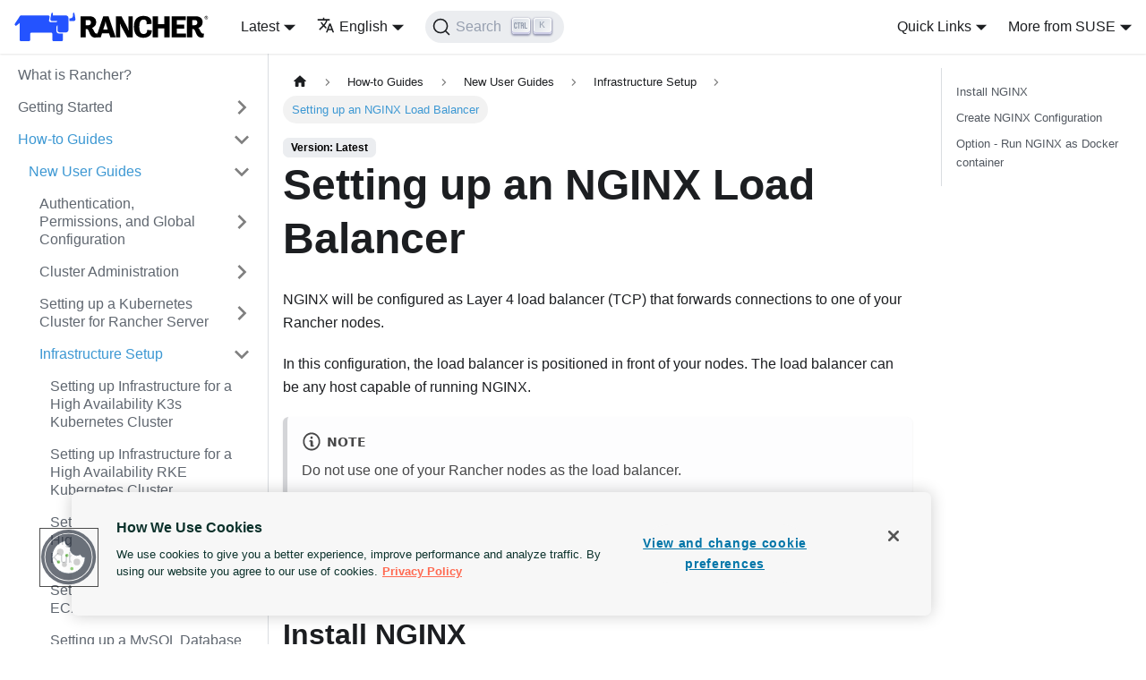

--- FILE ---
content_type: text/html; charset=utf-8
request_url: https://ranchermanager.docs.rancher.com/how-to-guides/new-user-guides/infrastructure-setup/nginx-load-balancer
body_size: 7328
content:
<!doctype html>
<html lang="en" dir="ltr" class="docs-wrapper docs-doc-page docs-version-current plugin-docs plugin-id-default docs-doc-id-how-to-guides/new-user-guides/infrastructure-setup/nginx-load-balancer" data-has-hydrated="false">
<head>
<meta charset="UTF-8">
<meta name="generator" content="Docusaurus v2.4.3">
<title data-rh="true">Setting up an NGINX Load Balancer | Rancher</title><meta data-rh="true" name="viewport" content="width=device-width,initial-scale=1"><meta data-rh="true" name="twitter:card" content="summary_large_image"><meta data-rh="true" property="og:url" content="https://ranchermanager.docs.rancher.com/how-to-guides/new-user-guides/infrastructure-setup/nginx-load-balancer"><meta data-rh="true" name="docusaurus_locale" content="en"><meta data-rh="true" name="docsearch:language" content="en"><meta data-rh="true" name="docusaurus_version" content="current"><meta data-rh="true" name="docusaurus_tag" content="docs-default-current"><meta data-rh="true" name="docsearch:version" content="current"><meta data-rh="true" name="docsearch:docusaurus_tag" content="docs-default-current"><meta data-rh="true" property="og:title" content="Setting up an NGINX Load Balancer | Rancher"><meta data-rh="true" name="description" content="NGINX will be configured as Layer 4 load balancer (TCP) that forwards connections to one of your Rancher nodes."><meta data-rh="true" property="og:description" content="NGINX will be configured as Layer 4 load balancer (TCP) that forwards connections to one of your Rancher nodes."><link data-rh="true" rel="icon" href="/img/favicon.png"><link data-rh="true" rel="alternate" href="https://ranchermanager.docs.rancher.com/how-to-guides/new-user-guides/infrastructure-setup/nginx-load-balancer" hreflang="en"><link data-rh="true" rel="alternate" href="https://ranchermanager.docs.rancher.com/zh/how-to-guides/new-user-guides/infrastructure-setup/nginx-load-balancer" hreflang="zh"><link data-rh="true" rel="alternate" href="https://ranchermanager.docs.rancher.com/how-to-guides/new-user-guides/infrastructure-setup/nginx-load-balancer" hreflang="x-default"><link data-rh="true" rel="preconnect" href="https://30NEY6C9UY-dsn.algolia.net" crossorigin="anonymous"><link data-rh="true" rel="canonical" href="https://ranchermanager.docs.rancher.com/how-to-guides/new-user-guides/infrastructure-setup/nginx-load-balancer"><link rel="preconnect" href="https://www.googletagmanager.com">
<script>window.dataLayer=window.dataLayer||[]</script>
<script>!function(e,t,a,n,g){e[n]=e[n]||[],e[n].push({"gtm.start":(new Date).getTime(),event:"gtm.js"});var m=t.getElementsByTagName(a)[0],r=t.createElement(a);r.async=!0,r.src="https://www.googletagmanager.com/gtm.js?id=GTM-57KS2MW",m.parentNode.insertBefore(r,m)}(window,document,"script","dataLayer")</script>








<link rel="search" type="application/opensearchdescription+xml" title="Rancher" href="/opensearch.xml">



<script src="https://cdn.cookielaw.org/scripttemplates/otSDKStub.js" charset="UTF-8" data-domain-script="0f98beb0-fc4c-417d-a42e-564e2cae42d2" async></script>
<script src="/scripts/optanonwrapper.js" async></script><link rel="stylesheet" href="/assets/css/styles.202f03ce.css">
<link rel="preload" href="/assets/js/runtime~main.fb524935.js" as="script">
<link rel="preload" href="/assets/js/main.a91996eb.js" as="script">
</head>
<body class="navigation-with-keyboard">
<noscript><iframe src="https://www.googletagmanager.com/ns.html?id=GTM-57KS2MW" height="0" width="0" style="display:none;visibility:hidden"></iframe></noscript>







<script>!function(){function t(t){document.documentElement.setAttribute("data-theme",t)}var e=function(){var t=null;try{t=new URLSearchParams(window.location.search).get("docusaurus-theme")}catch(t){}return t}()||function(){var t=null;try{t=localStorage.getItem("theme")}catch(t){}return t}();t(null!==e?e:"light")}()</script><div id="__docusaurus">
<div role="region" aria-label="Skip to main content"><a class="skipToContent_fXgn" href="#__docusaurus_skipToContent_fallback">Skip to main content</a></div><nav aria-label="Main" class="navbar navbar--fixed-top"><div class="navbar__inner"><div class="navbar__items"><button aria-label="Toggle navigation bar" aria-expanded="false" class="navbar__toggle clean-btn" type="button"><svg width="30" height="30" viewBox="0 0 30 30" aria-hidden="true"><path stroke="currentColor" stroke-linecap="round" stroke-miterlimit="10" stroke-width="2" d="M4 7h22M4 15h22M4 23h22"></path></svg></button><a class="navbar__brand" href="/"><div class="navbar__logo"><img src="/img/rancher-logo-horiz-color.svg" alt="logo" class="themedImage_ToTc themedImage--light_HNdA"><img src="/img/rancher-logo-horiz-color.svg" alt="logo" class="themedImage_ToTc themedImage--dark_i4oU"></div><b class="navbar__title text--truncate"></b></a><div class="navbar__item dropdown dropdown--hoverable"><a aria-current="page" class="navbar__link active" aria-haspopup="true" aria-expanded="false" role="button" href="/">Latest</a><ul class="dropdown__menu"><li><a aria-current="page" class="dropdown__link dropdown__link--active" href="/how-to-guides/new-user-guides/infrastructure-setup/nginx-load-balancer">Latest</a></li><li><a class="dropdown__link" href="/v2.13/how-to-guides/new-user-guides/infrastructure-setup/nginx-load-balancer">v2.13</a></li><li><a class="dropdown__link" href="/v2.12/how-to-guides/new-user-guides/infrastructure-setup/nginx-load-balancer">v2.12</a></li><li><a class="dropdown__link" href="/v2.11/how-to-guides/new-user-guides/infrastructure-setup/nginx-load-balancer">v2.11</a></li><li><a class="dropdown__link" href="/v2.10/how-to-guides/new-user-guides/infrastructure-setup/nginx-load-balancer">v2.10</a></li><li><a class="dropdown__link" href="/v2.9/how-to-guides/new-user-guides/infrastructure-setup/nginx-load-balancer">v2.9</a></li><li><a class="dropdown__link" href="/v2.8">v2.8 (Archived)</a></li><li><a class="dropdown__link" href="/v2.7">v2.7 (Archived)</a></li><li><a class="dropdown__link" href="/v2.6">v2.6 (Archived)</a></li><li><a class="dropdown__link" href="/v2.5">v2.5 (Archived)</a></li><li><a class="dropdown__link" href="/v2.0-v2.4">v2.0-v2.4 (Archived)</a></li><li><a class="dropdown__link" href="/versions">All versions</a></li></ul></div><div class="navbar__item dropdown dropdown--hoverable"><a href="#" aria-haspopup="true" aria-expanded="false" role="button" class="navbar__link"><svg viewBox="0 0 24 24" width="20" height="20" aria-hidden="true" class="iconLanguage_nlXk"><path fill="currentColor" d="M12.87 15.07l-2.54-2.51.03-.03c1.74-1.94 2.98-4.17 3.71-6.53H17V4h-7V2H8v2H1v1.99h11.17C11.5 7.92 10.44 9.75 9 11.35 8.07 10.32 7.3 9.19 6.69 8h-2c.73 1.63 1.73 3.17 2.98 4.56l-5.09 5.02L4 19l5-5 3.11 3.11.76-2.04zM18.5 10h-2L12 22h2l1.12-3h4.75L21 22h2l-4.5-12zm-2.62 7l1.62-4.33L19.12 17h-3.24z"></path></svg>English</a><ul class="dropdown__menu"><li><a href="/how-to-guides/new-user-guides/infrastructure-setup/nginx-load-balancer" target="_self" rel="noopener noreferrer" class="dropdown__link dropdown__link--active" lang="en">English</a></li><li><a href="/zh/how-to-guides/new-user-guides/infrastructure-setup/nginx-load-balancer" target="_self" rel="noopener noreferrer" class="dropdown__link" lang="zh">简体中文</a></li></ul></div><div class="searchBox_ZlJk"><button type="button" class="DocSearch DocSearch-Button" aria-label="Search"><span class="DocSearch-Button-Container"><svg width="20" height="20" class="DocSearch-Search-Icon" viewBox="0 0 20 20"><path d="M14.386 14.386l4.0877 4.0877-4.0877-4.0877c-2.9418 2.9419-7.7115 2.9419-10.6533 0-2.9419-2.9418-2.9419-7.7115 0-10.6533 2.9418-2.9419 7.7115-2.9419 10.6533 0 2.9419 2.9418 2.9419 7.7115 0 10.6533z" stroke="currentColor" fill="none" fill-rule="evenodd" stroke-linecap="round" stroke-linejoin="round"></path></svg><span class="DocSearch-Button-Placeholder">Search</span></span><span class="DocSearch-Button-Keys"></span></button></div></div><div class="navbar__items navbar__items--right"><div class="navbar__item dropdown dropdown--hoverable dropdown--right"><a href="#" aria-haspopup="true" aria-expanded="false" role="button" class="navbar__link">Quick Links</a><ul class="dropdown__menu"><li><a href="https://github.com/rancher/rancher" target="_blank" rel="noopener noreferrer" class="dropdown__link">GitHub<svg width="12" height="12" aria-hidden="true" viewBox="0 0 24 24" class="iconExternalLink_nPIU"><path fill="currentColor" d="M21 13v10h-21v-19h12v2h-10v15h17v-8h2zm3-12h-10.988l4.035 4-6.977 7.07 2.828 2.828 6.977-7.07 4.125 4.172v-11z"></path></svg></a></li><li><a href="https://github.com/rancher/rancher-docs" target="_blank" rel="noopener noreferrer" class="dropdown__link">Docs GitHub<svg width="12" height="12" aria-hidden="true" viewBox="0 0 24 24" class="iconExternalLink_nPIU"><path fill="currentColor" d="M21 13v10h-21v-19h12v2h-10v15h17v-8h2zm3-12h-10.988l4.035 4-6.977 7.07 2.828 2.828 6.977-7.07 4.125 4.172v-11z"></path></svg></a></li></ul></div><div class="navbar__item dropdown dropdown--hoverable dropdown--right"><a href="#" aria-haspopup="true" aria-expanded="false" role="button" class="navbar__link">More from SUSE</a><ul class="dropdown__menu"><li><a href="https://www.rancher.com" target="_blank" rel="noopener noreferrer" class="dropdown__link navbar__icon navbar__rancher">Rancher<svg width="12" height="12" aria-hidden="true" viewBox="0 0 24 24" class="iconExternalLink_nPIU"><path fill="currentColor" d="M21 13v10h-21v-19h12v2h-10v15h17v-8h2zm3-12h-10.988l4.035 4-6.977 7.07 2.828 2.828 6.977-7.07 4.125 4.172v-11z"></path></svg></a></li><li><hr style="margin: 0.3rem 0;"></li><li><a href="https://elemental.docs.rancher.com/" target="_blank" rel="noopener noreferrer" class="dropdown__link navbar__icon navbar__elemental">Elemental<svg width="12" height="12" aria-hidden="true" viewBox="0 0 24 24" class="iconExternalLink_nPIU"><path fill="currentColor" d="M21 13v10h-21v-19h12v2h-10v15h17v-8h2zm3-12h-10.988l4.035 4-6.977 7.07 2.828 2.828 6.977-7.07 4.125 4.172v-11z"></path></svg></a></li><li><a href="https://fleet.rancher.io/" target="_blank" rel="noopener noreferrer" class="dropdown__link navbar__icon navbar__fleet">Fleet<svg width="12" height="12" aria-hidden="true" viewBox="0 0 24 24" class="iconExternalLink_nPIU"><path fill="currentColor" d="M21 13v10h-21v-19h12v2h-10v15h17v-8h2zm3-12h-10.988l4.035 4-6.977 7.07 2.828 2.828 6.977-7.07 4.125 4.172v-11z"></path></svg></a></li><li><a href="https://harvesterhci.io" target="_blank" rel="noopener noreferrer" class="dropdown__link navbar__icon navbar__harvester">Harvester<svg width="12" height="12" aria-hidden="true" viewBox="0 0 24 24" class="iconExternalLink_nPIU"><path fill="currentColor" d="M21 13v10h-21v-19h12v2h-10v15h17v-8h2zm3-12h-10.988l4.035 4-6.977 7.07 2.828 2.828 6.977-7.07 4.125 4.172v-11z"></path></svg></a></li><li><a href="https://rancherdesktop.io/" target="_blank" rel="noopener noreferrer" class="dropdown__link navbar__icon navbar__rancher__desktop">Rancher Desktop<svg width="12" height="12" aria-hidden="true" viewBox="0 0 24 24" class="iconExternalLink_nPIU"><path fill="currentColor" d="M21 13v10h-21v-19h12v2h-10v15h17v-8h2zm3-12h-10.988l4.035 4-6.977 7.07 2.828 2.828 6.977-7.07 4.125 4.172v-11z"></path></svg></a></li><li><hr style="margin: 0.3rem 0;"></li><li><a href="https://opensource.suse.com" target="_blank" rel="noopener noreferrer" class="dropdown__link navbar__icon navbar__suse">More Projects...<svg width="12" height="12" aria-hidden="true" viewBox="0 0 24 24" class="iconExternalLink_nPIU"><path fill="currentColor" d="M21 13v10h-21v-19h12v2h-10v15h17v-8h2zm3-12h-10.988l4.035 4-6.977 7.07 2.828 2.828 6.977-7.07 4.125 4.172v-11z"></path></svg></a></li></ul></div></div></div><div role="presentation" class="navbar-sidebar__backdrop"></div></nav><div id="__docusaurus_skipToContent_fallback" class="main-wrapper mainWrapper_z2l0 docsWrapper_BCFX"><button aria-label="Scroll back to top" class="clean-btn theme-back-to-top-button backToTopButton_sjWU" type="button"></button><div class="docPage__5DB"><aside class="theme-doc-sidebar-container docSidebarContainer_b6E3"><div class="sidebarViewport_Xe31"><div class="sidebar_njMd"><nav aria-label="Docs sidebar" class="menu thin-scrollbar menu_SIkG"><ul class="theme-doc-sidebar-menu menu__list"><li class="theme-doc-sidebar-item-link theme-doc-sidebar-item-link-level-1 menu__list-item"><a class="menu__link" href="/">What is Rancher?</a></li><li class="theme-doc-sidebar-item-category theme-doc-sidebar-item-category-level-1 menu__list-item menu__list-item--collapsed"><div class="menu__list-item-collapsible"><a class="menu__link menu__link--sublist menu__link--sublist-caret" aria-expanded="false" href="/getting-started/overview">Getting Started</a></div></li><li class="theme-doc-sidebar-item-category theme-doc-sidebar-item-category-level-1 menu__list-item"><div class="menu__list-item-collapsible"><a class="menu__link menu__link--sublist menu__link--sublist-caret menu__link--active" aria-expanded="true" href="/how-to-guides/new-user-guides">How-to Guides</a></div><ul style="display:block;overflow:visible;height:auto" class="menu__list"><li class="theme-doc-sidebar-item-category theme-doc-sidebar-item-category-level-2 menu__list-item"><div class="menu__list-item-collapsible"><a class="menu__link menu__link--sublist menu__link--active" aria-expanded="true" tabindex="0" href="/how-to-guides/new-user-guides">New User Guides</a><button aria-label="Toggle the collapsible sidebar category &#x27;New User Guides&#x27;" type="button" class="clean-btn menu__caret"></button></div><ul style="display:block;overflow:visible;height:auto" class="menu__list"><li class="theme-doc-sidebar-item-category theme-doc-sidebar-item-category-level-3 menu__list-item menu__list-item--collapsed"><div class="menu__list-item-collapsible"><a class="menu__link menu__link--sublist" aria-expanded="false" tabindex="0" href="/how-to-guides/new-user-guides/authentication-permissions-and-global-configuration">Authentication, Permissions, and Global Configuration</a><button aria-label="Toggle the collapsible sidebar category &#x27;Authentication, Permissions, and Global Configuration&#x27;" type="button" class="clean-btn menu__caret"></button></div></li><li class="theme-doc-sidebar-item-category theme-doc-sidebar-item-category-level-3 menu__list-item menu__list-item--collapsed"><div class="menu__list-item-collapsible"><a class="menu__link menu__link--sublist" aria-expanded="false" tabindex="0" href="/how-to-guides/new-user-guides/manage-clusters">Cluster Administration</a><button aria-label="Toggle the collapsible sidebar category &#x27;Cluster Administration&#x27;" type="button" class="clean-btn menu__caret"></button></div></li><li class="theme-doc-sidebar-item-category theme-doc-sidebar-item-category-level-3 menu__list-item menu__list-item--collapsed"><div class="menu__list-item-collapsible"><a class="menu__link menu__link--sublist" aria-expanded="false" tabindex="0" href="/how-to-guides/new-user-guides/kubernetes-cluster-setup">Setting up a Kubernetes Cluster for Rancher Server</a><button aria-label="Toggle the collapsible sidebar category &#x27;Setting up a Kubernetes Cluster for Rancher Server&#x27;" type="button" class="clean-btn menu__caret"></button></div></li><li class="theme-doc-sidebar-item-category theme-doc-sidebar-item-category-level-3 menu__list-item"><div class="menu__list-item-collapsible"><a class="menu__link menu__link--sublist menu__link--active" aria-expanded="true" tabindex="0" href="/how-to-guides/new-user-guides/infrastructure-setup">Infrastructure Setup</a><button aria-label="Toggle the collapsible sidebar category &#x27;Infrastructure Setup&#x27;" type="button" class="clean-btn menu__caret"></button></div><ul style="display:block;overflow:visible;height:auto" class="menu__list"><li class="theme-doc-sidebar-item-link theme-doc-sidebar-item-link-level-4 menu__list-item"><a class="menu__link" tabindex="0" href="/how-to-guides/new-user-guides/infrastructure-setup/ha-k3s-kubernetes-cluster">Setting up Infrastructure for a High Availability K3s Kubernetes Cluster</a></li><li class="theme-doc-sidebar-item-link theme-doc-sidebar-item-link-level-4 menu__list-item"><a class="menu__link" tabindex="0" href="/how-to-guides/new-user-guides/infrastructure-setup/ha-rke1-kubernetes-cluster">Setting up Infrastructure for a High Availability RKE Kubernetes Cluster</a></li><li class="theme-doc-sidebar-item-link theme-doc-sidebar-item-link-level-4 menu__list-item"><a class="menu__link" tabindex="0" href="/how-to-guides/new-user-guides/infrastructure-setup/ha-rke2-kubernetes-cluster">Setting up Infrastructure for a High Availability RKE2 Kubernetes Cluster</a></li><li class="theme-doc-sidebar-item-link theme-doc-sidebar-item-link-level-4 menu__list-item"><a class="menu__link" tabindex="0" href="/how-to-guides/new-user-guides/infrastructure-setup/nodes-in-amazon-ec2">Setting up Nodes in Amazon EC2</a></li><li class="theme-doc-sidebar-item-link theme-doc-sidebar-item-link-level-4 menu__list-item"><a class="menu__link" tabindex="0" href="/how-to-guides/new-user-guides/infrastructure-setup/mysql-database-in-amazon-rds">Setting up a MySQL Database in Amazon RDS</a></li><li class="theme-doc-sidebar-item-link theme-doc-sidebar-item-link-level-4 menu__list-item"><a class="menu__link menu__link--active" aria-current="page" tabindex="0" href="/how-to-guides/new-user-guides/infrastructure-setup/nginx-load-balancer">Setting up an NGINX Load Balancer</a></li><li class="theme-doc-sidebar-item-link theme-doc-sidebar-item-link-level-4 menu__list-item"><a class="menu__link" tabindex="0" href="/how-to-guides/new-user-guides/infrastructure-setup/amazon-elb-load-balancer">Setting up Amazon ELB Network Load Balancer</a></li></ul></li><li class="theme-doc-sidebar-item-category theme-doc-sidebar-item-category-level-3 menu__list-item menu__list-item--collapsed"><div class="menu__list-item-collapsible"><a class="menu__link menu__link--sublist" aria-expanded="false" tabindex="0" href="/how-to-guides/new-user-guides/kubernetes-clusters-in-rancher-setup">Kubernetes Clusters in Rancher Setup</a><button aria-label="Toggle the collapsible sidebar category &#x27;Kubernetes Clusters in Rancher Setup&#x27;" type="button" class="clean-btn menu__caret"></button></div></li><li class="theme-doc-sidebar-item-category theme-doc-sidebar-item-category-level-3 menu__list-item menu__list-item--collapsed"><div class="menu__list-item-collapsible"><a class="menu__link menu__link--sublist" aria-expanded="false" tabindex="0" href="/how-to-guides/new-user-guides/launch-kubernetes-with-rancher">Launching Kubernetes with Rancher</a><button aria-label="Toggle the collapsible sidebar category &#x27;Launching Kubernetes with Rancher&#x27;" type="button" class="clean-btn menu__caret"></button></div></li><li class="theme-doc-sidebar-item-category theme-doc-sidebar-item-category-level-3 menu__list-item menu__list-item--collapsed"><div class="menu__list-item-collapsible"><a class="menu__link menu__link--sublist" aria-expanded="false" tabindex="0" href="/how-to-guides/new-user-guides/kubernetes-resources-setup">Kubernetes Resources Setup</a><button aria-label="Toggle the collapsible sidebar category &#x27;Kubernetes Resources Setup&#x27;" type="button" class="clean-btn menu__caret"></button></div></li><li class="theme-doc-sidebar-item-category theme-doc-sidebar-item-category-level-3 menu__list-item menu__list-item--collapsed"><div class="menu__list-item-collapsible"><a class="menu__link menu__link--sublist" aria-expanded="false" tabindex="0" href="/how-to-guides/new-user-guides/helm-charts-in-rancher">Helm Charts and Apps</a><button aria-label="Toggle the collapsible sidebar category &#x27;Helm Charts and Apps&#x27;" type="button" class="clean-btn menu__caret"></button></div></li><li class="theme-doc-sidebar-item-category theme-doc-sidebar-item-category-level-3 menu__list-item menu__list-item--collapsed"><div class="menu__list-item-collapsible"><a class="menu__link menu__link--sublist" aria-expanded="false" tabindex="0" href="/how-to-guides/new-user-guides/backup-restore-and-disaster-recovery">Backup, Restore, and Disaster Recovery</a><button aria-label="Toggle the collapsible sidebar category &#x27;Backup, Restore, and Disaster Recovery&#x27;" type="button" class="clean-btn menu__caret"></button></div></li><li class="theme-doc-sidebar-item-link theme-doc-sidebar-item-link-level-3 menu__list-item"><a class="menu__link" tabindex="0" href="/how-to-guides/new-user-guides/add-users-to-projects">Adding Users to Projects</a></li><li class="theme-doc-sidebar-item-link theme-doc-sidebar-item-link-level-3 menu__list-item"><a class="menu__link" tabindex="0" href="/how-to-guides/new-user-guides/manage-namespaces">Namespaces</a></li></ul></li><li class="theme-doc-sidebar-item-category theme-doc-sidebar-item-category-level-2 menu__list-item menu__list-item--collapsed"><div class="menu__list-item-collapsible"><a class="menu__link menu__link--sublist" aria-expanded="false" tabindex="0" href="/how-to-guides/advanced-user-guides">Advanced User Guides</a><button aria-label="Toggle the collapsible sidebar category &#x27;Advanced User Guides&#x27;" type="button" class="clean-btn menu__caret"></button></div></li></ul></li><li class="theme-doc-sidebar-item-category theme-doc-sidebar-item-category-level-1 menu__list-item menu__list-item--collapsed"><div class="menu__list-item-collapsible"><a class="menu__link menu__link--sublist menu__link--sublist-caret" aria-expanded="false" href="/reference-guides/best-practices">Reference Guides</a></div></li><li class="theme-doc-sidebar-item-category theme-doc-sidebar-item-category-level-1 menu__list-item menu__list-item--collapsed"><div class="menu__list-item-collapsible"><a class="menu__link menu__link--sublist" aria-expanded="false" href="/integrations-in-rancher">Integrations in Rancher</a><button aria-label="Toggle the collapsible sidebar category &#x27;Integrations in Rancher&#x27;" type="button" class="clean-btn menu__caret"></button></div></li><li class="theme-doc-sidebar-item-category theme-doc-sidebar-item-category-level-1 menu__list-item menu__list-item--collapsed"><div class="menu__list-item-collapsible"><a class="menu__link menu__link--sublist menu__link--sublist-caret" aria-expanded="false" href="/faq/general-faq">FAQ</a></div></li><li class="theme-doc-sidebar-item-category theme-doc-sidebar-item-category-level-1 menu__list-item menu__list-item--collapsed"><div class="menu__list-item-collapsible"><a class="menu__link menu__link--sublist menu__link--sublist-caret" aria-expanded="false" href="/troubleshooting/general-troubleshooting">Troubleshooting</a></div></li><li class="theme-doc-sidebar-item-category theme-doc-sidebar-item-category-level-1 menu__list-item menu__list-item--collapsed"><div class="menu__list-item-collapsible"><a class="menu__link menu__link--sublist menu__link--sublist-caret" aria-expanded="false" href="/api/quickstart">Rancher Kubernetes API</a></div></li><li class="theme-doc-sidebar-item-link theme-doc-sidebar-item-link-level-1 menu__list-item"><a class="menu__link" href="/contribute-to-rancher">Contributing to Rancher</a></li><li class="theme-doc-sidebar-item-link theme-doc-sidebar-item-link-level-1 menu__list-item"><a class="menu__link" href="/glossary">Glossary</a></li></ul></nav></div></div></aside><main class="docMainContainer_gTbr"><div class="container padding-top--md padding-bottom--lg"><div class="row"><div class="col docItemCol_VOVn"><div class="docItemContainer_Djhp"><article><nav class="theme-doc-breadcrumbs breadcrumbsContainer_Z_bl" aria-label="Breadcrumbs"><ul class="breadcrumbs" itemscope="" itemtype="https://schema.org/BreadcrumbList"><li class="breadcrumbs__item"><a aria-label="Home page" class="breadcrumbs__link" href="/"><svg viewBox="0 0 24 24" class="breadcrumbHomeIcon_YNFT"><path d="M10 19v-5h4v5c0 .55.45 1 1 1h3c.55 0 1-.45 1-1v-7h1.7c.46 0 .68-.57.33-.87L12.67 3.6c-.38-.34-.96-.34-1.34 0l-8.36 7.53c-.34.3-.13.87.33.87H5v7c0 .55.45 1 1 1h3c.55 0 1-.45 1-1z" fill="currentColor"></path></svg></a></li><li class="breadcrumbs__item"><span class="breadcrumbs__link">How-to Guides</span><meta itemprop="position" content="1"></li><li itemscope="" itemprop="itemListElement" itemtype="https://schema.org/ListItem" class="breadcrumbs__item"><a class="breadcrumbs__link" itemprop="item" href="/how-to-guides/new-user-guides"><span itemprop="name">New User Guides</span></a><meta itemprop="position" content="2"></li><li itemscope="" itemprop="itemListElement" itemtype="https://schema.org/ListItem" class="breadcrumbs__item"><a class="breadcrumbs__link" itemprop="item" href="/how-to-guides/new-user-guides/infrastructure-setup"><span itemprop="name">Infrastructure Setup</span></a><meta itemprop="position" content="3"></li><li itemscope="" itemprop="itemListElement" itemtype="https://schema.org/ListItem" class="breadcrumbs__item breadcrumbs__item--active"><span class="breadcrumbs__link" itemprop="name">Setting up an NGINX Load Balancer</span><meta itemprop="position" content="4"></li></ul></nav><span class="theme-doc-version-badge badge badge--secondary">Version: Latest</span><div class="tocCollapsible_ETCw theme-doc-toc-mobile tocMobile_ITEo"><button type="button" class="clean-btn tocCollapsibleButton_TO0P">On this page</button></div><div class="theme-doc-markdown markdown"><header><h1>Setting up an NGINX Load Balancer</h1></header><p>NGINX will be configured as Layer 4 load balancer (TCP) that forwards connections to one of your Rancher nodes.</p><p>In this configuration, the load balancer is positioned in front of your nodes. The load balancer can be any host capable of running NGINX.</p><div class="theme-admonition theme-admonition-note alert alert--secondary admonition_LlT9"><div class="admonitionHeading_tbUL"><span class="admonitionIcon_kALy"><svg viewBox="0 0 14 16"><path fill-rule="evenodd" d="M6.3 5.69a.942.942 0 0 1-.28-.7c0-.28.09-.52.28-.7.19-.18.42-.28.7-.28.28 0 .52.09.7.28.18.19.28.42.28.7 0 .28-.09.52-.28.7a1 1 0 0 1-.7.3c-.28 0-.52-.11-.7-.3zM8 7.99c-.02-.25-.11-.48-.31-.69-.2-.19-.42-.3-.69-.31H6c-.27.02-.48.13-.69.31-.2.2-.3.44-.31.69h1v3c.02.27.11.5.31.69.2.2.42.31.69.31h1c.27 0 .48-.11.69-.31.2-.19.3-.42.31-.69H8V7.98v.01zM7 2.3c-3.14 0-5.7 2.54-5.7 5.68 0 3.14 2.56 5.7 5.7 5.7s5.7-2.55 5.7-5.7c0-3.15-2.56-5.69-5.7-5.69v.01zM7 .98c3.86 0 7 3.14 7 7s-3.14 7-7 7-7-3.12-7-7 3.14-7 7-7z"></path></svg></span>note</div><div class="admonitionContent_S0QG"><p>Do not use one of your Rancher nodes as the load balancer.</p></div></div><blockquote><p>These examples show the load balancer being configured to direct traffic to three Rancher server nodes. If Rancher is installed on an RKE Kubernetes cluster, three nodes are required. If Rancher is installed on a K3s Kubernetes cluster, only two nodes are required.</p></blockquote><h2 class="anchor anchorWithStickyNavbar_LWe7" id="install-nginx">Install NGINX<a href="#install-nginx" class="hash-link" aria-label="Direct link to Install NGINX" title="Direct link to Install NGINX">​</a></h2><p>Start by installing NGINX on the node you want to use as a load balancer. NGINX has packages available for all known operating systems. The versions tested are <code>1.14</code> and <code>1.15</code>. For help installing NGINX, refer to their <a href="https://www.nginx.com/resources/wiki/start/topics/tutorials/install/" target="_blank" rel="noopener noreferrer">install documentation</a>.</p><p>The <code>stream</code> module is required, which is present when using the official NGINX packages. Please refer to your OS documentation on how to install and enable the NGINX <code>stream</code> module on your operating system.</p><h2 class="anchor anchorWithStickyNavbar_LWe7" id="create-nginx-configuration">Create NGINX Configuration<a href="#create-nginx-configuration" class="hash-link" aria-label="Direct link to Create NGINX Configuration" title="Direct link to Create NGINX Configuration">​</a></h2><p>After installing NGINX, you need to update the NGINX configuration file, <code>nginx.conf</code>, with the IP addresses for your nodes.</p><ol><li><p>Copy and paste the code sample below into your favorite text editor. Save it as <code>nginx.conf</code>.</p></li><li><p>From <code>nginx.conf</code>, replace both occurrences (port 80 and port 443) of <code>&lt;IP_NODE_1&gt;</code>, <code>&lt;IP_NODE_2&gt;</code>, and <code>&lt;IP_NODE_3&gt;</code> with the IPs of your nodes.</p><div class="theme-admonition theme-admonition-note alert alert--secondary admonition_LlT9"><div class="admonitionHeading_tbUL"><span class="admonitionIcon_kALy"><svg viewBox="0 0 14 16"><path fill-rule="evenodd" d="M6.3 5.69a.942.942 0 0 1-.28-.7c0-.28.09-.52.28-.7.19-.18.42-.28.7-.28.28 0 .52.09.7.28.18.19.28.42.28.7 0 .28-.09.52-.28.7a1 1 0 0 1-.7.3c-.28 0-.52-.11-.7-.3zM8 7.99c-.02-.25-.11-.48-.31-.69-.2-.19-.42-.3-.69-.31H6c-.27.02-.48.13-.69.31-.2.2-.3.44-.31.69h1v3c.02.27.11.5.31.69.2.2.42.31.69.31h1c.27 0 .48-.11.69-.31.2-.19.3-.42.31-.69H8V7.98v.01zM7 2.3c-3.14 0-5.7 2.54-5.7 5.68 0 3.14 2.56 5.7 5.7 5.7s5.7-2.55 5.7-5.7c0-3.15-2.56-5.69-5.7-5.69v.01zM7 .98c3.86 0 7 3.14 7 7s-3.14 7-7 7-7-3.12-7-7 3.14-7 7-7z"></path></svg></span>note</div><div class="admonitionContent_S0QG"><p>See <a href="https://docs.nginx.com/nginx/admin-guide/load-balancer/tcp-udp-load-balancer/" target="_blank" rel="noopener noreferrer">NGINX Documentation: TCP and UDP Load Balancing</a> for all configuration options.</p></div></div><figcaption>Example NGINX config</figcaption><div class="codeBlockContainer_Ckt0 theme-code-block" style="--prism-color:#bfc7d5;--prism-background-color:#292d3e"><div class="codeBlockContent_biex"><pre tabindex="0" class="prism-code language-text codeBlock_bY9V thin-scrollbar"><code class="codeBlockLines_e6Vv"><span class="token-line" style="color:#bfc7d5"><span class="token plain">worker_processes 4;</span><br></span><span class="token-line" style="color:#bfc7d5"><span class="token plain">worker_rlimit_nofile 40000;</span><br></span><span class="token-line" style="color:#bfc7d5"><span class="token plain" style="display:inline-block"></span><br></span><span class="token-line" style="color:#bfc7d5"><span class="token plain">events {</span><br></span><span class="token-line" style="color:#bfc7d5"><span class="token plain">    worker_connections 8192;</span><br></span><span class="token-line" style="color:#bfc7d5"><span class="token plain">}</span><br></span><span class="token-line" style="color:#bfc7d5"><span class="token plain" style="display:inline-block"></span><br></span><span class="token-line" style="color:#bfc7d5"><span class="token plain">stream {</span><br></span><span class="token-line" style="color:#bfc7d5"><span class="token plain">    upstream rancher_servers_http {</span><br></span><span class="token-line" style="color:#bfc7d5"><span class="token plain">        least_conn;</span><br></span><span class="token-line" style="color:#bfc7d5"><span class="token plain">        server &lt;IP_NODE_1&gt;:80 max_fails=3 fail_timeout=5s;</span><br></span><span class="token-line" style="color:#bfc7d5"><span class="token plain">        server &lt;IP_NODE_2&gt;:80 max_fails=3 fail_timeout=5s;</span><br></span><span class="token-line" style="color:#bfc7d5"><span class="token plain">        server &lt;IP_NODE_3&gt;:80 max_fails=3 fail_timeout=5s;</span><br></span><span class="token-line" style="color:#bfc7d5"><span class="token plain">    }</span><br></span><span class="token-line" style="color:#bfc7d5"><span class="token plain">    server {</span><br></span><span class="token-line" style="color:#bfc7d5"><span class="token plain">        listen 80;</span><br></span><span class="token-line" style="color:#bfc7d5"><span class="token plain">        proxy_pass rancher_servers_http;</span><br></span><span class="token-line" style="color:#bfc7d5"><span class="token plain">    }</span><br></span><span class="token-line" style="color:#bfc7d5"><span class="token plain" style="display:inline-block"></span><br></span><span class="token-line" style="color:#bfc7d5"><span class="token plain">}</span><br></span><span class="token-line" style="color:#bfc7d5"><span class="token plain" style="display:inline-block"></span><br></span><span class="token-line" style="color:#bfc7d5"><span class="token plain">http {</span><br></span><span class="token-line" style="color:#bfc7d5"><span class="token plain" style="display:inline-block"></span><br></span><span class="token-line" style="color:#bfc7d5"><span class="token plain">    upstream rancher_servers_https {</span><br></span><span class="token-line" style="color:#bfc7d5"><span class="token plain">        least_conn;</span><br></span><span class="token-line" style="color:#bfc7d5"><span class="token plain">        server &lt;IP_NODE_1&gt;:443 max_fails=3 fail_timeout=5s;</span><br></span><span class="token-line" style="color:#bfc7d5"><span class="token plain">        server &lt;IP_NODE_2&gt;:443 max_fails=3 fail_timeout=5s;</span><br></span><span class="token-line" style="color:#bfc7d5"><span class="token plain">        server &lt;IP_NODE_3&gt;:443 max_fails=3 fail_timeout=5s;</span><br></span><span class="token-line" style="color:#bfc7d5"><span class="token plain">    }</span><br></span><span class="token-line" style="color:#bfc7d5"><span class="token plain">    server {</span><br></span><span class="token-line" style="color:#bfc7d5"><span class="token plain">        listen 443 ssl;</span><br></span><span class="token-line" style="color:#bfc7d5"><span class="token plain">        ssl_certificate /path/to/tls.crt;</span><br></span><span class="token-line" style="color:#bfc7d5"><span class="token plain">        ssl_certificate_key /path/to/key.key;</span><br></span><span class="token-line" style="color:#bfc7d5"><span class="token plain">        location / {</span><br></span><span class="token-line" style="color:#bfc7d5"><span class="token plain">            proxy_pass https://rancher_servers_https;</span><br></span><span class="token-line" style="color:#bfc7d5"><span class="token plain">            proxy_set_header Host &lt;rancher UI URL&gt;;</span><br></span><span class="token-line" style="color:#bfc7d5"><span class="token plain">            proxy_ssl_server_name on;</span><br></span><span class="token-line" style="color:#bfc7d5"><span class="token plain">            proxy_ssl_name &lt;rancher UI URL&gt;</span><br></span><span class="token-line" style="color:#bfc7d5"><span class="token plain">        }</span><br></span><span class="token-line" style="color:#bfc7d5"><span class="token plain">    }</span><br></span><span class="token-line" style="color:#bfc7d5"><span class="token plain">}</span><br></span></code></pre><div class="buttonGroup__atx"><button type="button" aria-label="Copy code to clipboard" title="Copy" class="clean-btn"><span class="copyButtonIcons_eSgA" aria-hidden="true"><svg viewBox="0 0 24 24" class="copyButtonIcon_y97N"><path fill="currentColor" d="M19,21H8V7H19M19,5H8A2,2 0 0,0 6,7V21A2,2 0 0,0 8,23H19A2,2 0 0,0 21,21V7A2,2 0 0,0 19,5M16,1H4A2,2 0 0,0 2,3V17H4V3H16V1Z"></path></svg><svg viewBox="0 0 24 24" class="copyButtonSuccessIcon_LjdS"><path fill="currentColor" d="M21,7L9,19L3.5,13.5L4.91,12.09L9,16.17L19.59,5.59L21,7Z"></path></svg></span></button></div></div></div></li></ol><ol start="3"><li><p>Save <code>nginx.conf</code> to your load balancer at the following path: <code>/etc/nginx/nginx.conf</code>.</p></li><li><p>Load the updates to your NGINX configuration by running the following command:</p><div class="codeBlockContainer_Ckt0 theme-code-block" style="--prism-color:#bfc7d5;--prism-background-color:#292d3e"><div class="codeBlockContent_biex"><pre tabindex="0" class="prism-code language-text codeBlock_bY9V thin-scrollbar"><code class="codeBlockLines_e6Vv"><span class="token-line" style="color:#bfc7d5"><span class="token plain"># nginx -s reload</span><br></span></code></pre><div class="buttonGroup__atx"><button type="button" aria-label="Copy code to clipboard" title="Copy" class="clean-btn"><span class="copyButtonIcons_eSgA" aria-hidden="true"><svg viewBox="0 0 24 24" class="copyButtonIcon_y97N"><path fill="currentColor" d="M19,21H8V7H19M19,5H8A2,2 0 0,0 6,7V21A2,2 0 0,0 8,23H19A2,2 0 0,0 21,21V7A2,2 0 0,0 19,5M16,1H4A2,2 0 0,0 2,3V17H4V3H16V1Z"></path></svg><svg viewBox="0 0 24 24" class="copyButtonSuccessIcon_LjdS"><path fill="currentColor" d="M21,7L9,19L3.5,13.5L4.91,12.09L9,16.17L19.59,5.59L21,7Z"></path></svg></span></button></div></div></div></li></ol><h2 class="anchor anchorWithStickyNavbar_LWe7" id="option---run-nginx-as-docker-container">Option - Run NGINX as Docker container<a href="#option---run-nginx-as-docker-container" class="hash-link" aria-label="Direct link to Option - Run NGINX as Docker container" title="Direct link to Option - Run NGINX as Docker container">​</a></h2><p>Instead of installing NGINX as a package on the operating system, you can rather run it as a Docker container. Save the edited <strong>Example NGINX config</strong> as <code>/etc/nginx.conf</code> and run the following command to launch the NGINX container:</p><div class="codeBlockContainer_Ckt0 theme-code-block" style="--prism-color:#bfc7d5;--prism-background-color:#292d3e"><div class="codeBlockContent_biex"><pre tabindex="0" class="prism-code language-text codeBlock_bY9V thin-scrollbar"><code class="codeBlockLines_e6Vv"><span class="token-line" style="color:#bfc7d5"><span class="token plain">docker run -d --restart=unless-stopped \</span><br></span><span class="token-line" style="color:#bfc7d5"><span class="token plain">  -p 80:80 -p 443:443 \</span><br></span><span class="token-line" style="color:#bfc7d5"><span class="token plain">  -v /etc/nginx.conf:/etc/nginx/nginx.conf \</span><br></span><span class="token-line" style="color:#bfc7d5"><span class="token plain">  nginx:1.14</span><br></span></code></pre><div class="buttonGroup__atx"><button type="button" aria-label="Copy code to clipboard" title="Copy" class="clean-btn"><span class="copyButtonIcons_eSgA" aria-hidden="true"><svg viewBox="0 0 24 24" class="copyButtonIcon_y97N"><path fill="currentColor" d="M19,21H8V7H19M19,5H8A2,2 0 0,0 6,7V21A2,2 0 0,0 8,23H19A2,2 0 0,0 21,21V7A2,2 0 0,0 19,5M16,1H4A2,2 0 0,0 2,3V17H4V3H16V1Z"></path></svg><svg viewBox="0 0 24 24" class="copyButtonSuccessIcon_LjdS"><path fill="currentColor" d="M21,7L9,19L3.5,13.5L4.91,12.09L9,16.17L19.59,5.59L21,7Z"></path></svg></span></button></div></div></div></div><footer class="theme-doc-footer docusaurus-mt-lg"><div class="theme-doc-footer-edit-meta-row row"><div class="col"><a href="https://github.com/rancher/rancher-docs/edit/main/docs/how-to-guides/new-user-guides/infrastructure-setup/nginx-load-balancer.md" target="_blank" rel="noreferrer noopener" class="theme-edit-this-page"><svg fill="currentColor" height="20" width="20" viewBox="0 0 40 40" class="iconEdit_Z9Sw" aria-hidden="true"><g><path d="m34.5 11.7l-3 3.1-6.3-6.3 3.1-3q0.5-0.5 1.2-0.5t1.1 0.5l3.9 3.9q0.5 0.4 0.5 1.1t-0.5 1.2z m-29.5 17.1l18.4-18.5 6.3 6.3-18.4 18.4h-6.3v-6.2z"></path></g></svg>Edit this page</a></div><div class="col lastUpdated_vwxv"><span class="theme-last-updated">Last updated<!-- --> on <b><time datetime="2023-10-24T23:04:13.000Z">Oct 24, 2023</time></b></span></div></div></footer></article><nav class="pagination-nav docusaurus-mt-lg" aria-label="Docs pages"><a class="pagination-nav__link pagination-nav__link--prev" href="/how-to-guides/new-user-guides/infrastructure-setup/mysql-database-in-amazon-rds"><div class="pagination-nav__sublabel">Previous</div><div class="pagination-nav__label">Setting up a MySQL Database in Amazon RDS</div></a><a class="pagination-nav__link pagination-nav__link--next" href="/how-to-guides/new-user-guides/infrastructure-setup/amazon-elb-load-balancer"><div class="pagination-nav__sublabel">Next</div><div class="pagination-nav__label">Setting up Amazon ELB Network Load Balancer</div></a></nav></div></div><div class="col col--3"><div class="tableOfContents_bqdL thin-scrollbar theme-doc-toc-desktop"><ul class="table-of-contents table-of-contents__left-border"><li><a href="#install-nginx" class="table-of-contents__link toc-highlight">Install NGINX</a></li><li><a href="#create-nginx-configuration" class="table-of-contents__link toc-highlight">Create NGINX Configuration</a></li><li><a href="#option---run-nginx-as-docker-container" class="table-of-contents__link toc-highlight">Option - Run NGINX as Docker container</a></li></ul></div></div></div></div></main></div></div><footer class="footer footer--dark"><div class="container container-fluid"><div class="footer__bottom text--center"><div class="footer__copyright">Copyright © 2026 SUSE Rancher. All Rights Reserved.</div></div></div></footer></div>
<script src="/assets/js/runtime~main.fb524935.js"></script>
<script src="/assets/js/main.a91996eb.js"></script>
</body>
</html>

--- FILE ---
content_type: image/svg+xml
request_url: https://ranchermanager.docs.rancher.com/img/rancher-logo-horiz-color.svg
body_size: 1222
content:
<?xml version="1.0" encoding="utf-8"?>
<!-- Generator: Adobe Illustrator 19.2.1, SVG Export Plug-In . SVG Version: 6.00 Build 0)  -->
<svg version="1.1" id="Layer_1" xmlns="http://www.w3.org/2000/svg" xmlns:xlink="http://www.w3.org/1999/xlink" x="0px" y="0px"
	 viewBox="0 0 637.2 93.8" style="enable-background:new 0 0 637.2 93.8;" xml:space="preserve">
<style type="text/css">
	.st0{fill:#2453FF;}
	.st1{fill:#000000;}
	.st2{fill:#CCCCCC;}
	.st3{fill:#B3B3B3;}
	.st4{fill:#FFFFFF;}
</style>
<g>
	<g>
		<path class="st0" d="M200.7,20.6l-2.2-13c-0.7-4.2-2.3-7.6-3.6-7.6c-1.3,0-2.4,3.5-2.4,7.7v3.4c0,4.2-3.5,7.7-7.7,7.7h-3.4
			c-0.2,0-0.5,0-0.7,0v9.4c0.2,0,0.5,0,0.7,0h12.8C198.5,28.2,201.4,24.8,200.7,20.6"/>
		<path class="st0" d="M170,9.6h-20.8c-0.2,0-0.3,0-0.5,0h-21.3c-0.3,0-0.5,0-0.7,0.1v-2c0-4.2-1.1-7.7-2.4-7.7
			c-1.3,0-2.9,3.4-3.6,7.6l-2.2,13c-0.7,4.2,2.2,7.6,6.4,7.6h12.8c1.3,0,2.6-0.2,3.6-0.6c-0.4,2.2-2.3,3.8-4.6,3.8h-18
			c-2.9,0-5.1-2.6-4.6-5.5l1.8-10.9c0.5-2.9-1.7-5.5-4.6-5.5H22.1c-1.9,0-3.5,1.1-4.3,2.8L1,38c-0.3,0.4-0.3,1,0.1,1.4l3.3,3.9
			c0.4,0.5,1.1,0.6,1.6,0.2l11.4-9v54.8c0,2.6,2.1,4.7,4.7,4.7h25.4c2.6,0,4.7-2.1,4.7-4.7v-19c0-2.6,2.1-4.7,4.7-4.7h63.3
			c2.6,0,4.7,2.1,4.7,4.7v19c0,2.6,2.1,4.7,4.7,4.7h25.4c2.6,0,4.7-2.1,4.7-4.7V68.6h-13.5c-4.2,0-7.7-3.5-7.7-7.7V47.8
			c0-2.5,1.2-4.7,3.1-6.1v15.7c0,4.2,3.5,7.7,7.7,7.7H170c4.2,0,7.7-3.5,7.7-7.7v-40C177.7,13.1,174.2,9.6,170,9.6"/>
	</g>
	<g>
		<g>
			<path class="st1" d="M217.7,12.2h28.6c13.6,0,22.7,6.6,22.7,19.3c0,10.4-7.1,16.6-14,18.8c2.1,1.7,3.6,4.1,4.8,6.6
				c2.9,5.9,4.8,12.3,10.9,12.3c1.5,0,2.8-0.5,2.8-0.5L272.1,81c0,0-3.7,0.9-6.9,0.9c-8.2,0-12.9-3.2-17.8-14.2
				c-2.1-4.9-4.9-13.6-8.7-13.6h-3.9v27.4h-17.2V12.2z M234.9,24.7v17h6.2c4.9,0,10.7-1.5,10.7-8.9c0-6.1-3.9-8.1-8.6-8.1H234.9z"/>
			<path class="st1" d="M292.2,12.2h17.4l23.4,69.3h-17.4l-4.3-13.1h-23.2l-4.2,13.1h-15L292.2,12.2z M292.2,55.7h14.9l-4.7-14.6
				c-1.6-4.9-2.4-11.9-2.4-11.9h-0.4c0,0-1,7.1-2.6,11.8L292.2,55.7z"/>
			<path class="st1" d="M333.6,12.2H352l18.2,34.4c1.5,3,3.6,8.2,5.2,12.3h0.4c-0.2-3.9-0.7-9.4-0.7-13.5V12.2h14.1v69.3h-18
				l-18.9-34.3c-1.7-3.1-3.6-7.6-5-11.3h-0.4c0.3,3.9,0.8,8.5,0.8,12.3v33.3h-14.1V12.2z"/>
			<path class="st1" d="M392.9,46.5c0-25.1,12.4-35.4,31.6-35.4c20.2,0,28.3,11.1,26.1,26.1l-16,1.4c1.7-11-2.6-15.4-10.4-15.4
				c-7.5,0-13.6,5.5-13.6,23.4c0,18.9,6.6,23.7,14.1,23.7c7.1,0,12.8-4.4,11.6-13.5l15,1.5c1.1,14.1-9,24.4-27.5,24.4
				C405,82.8,392.9,71.7,392.9,46.5"/>
			<polygon class="st1" points="454.8,12.2 472,12.2 472,38.4 493,38.4 493,12.2 510.2,12.2 510.2,81.6 493,81.6 493,52.2 472,52.2 
				472,81.6 454.8,81.6 			"/>
			<polygon class="st1" points="517.1,12.2 563,12.2 563,25 534.2,25 534.2,39.9 558.3,39.9 558.3,52.6 534.2,52.6 534.2,68.8 
				564,68.8 564,81.6 517.1,81.6 			"/>
			<path class="st1" d="M567.3,12.2h28.6c13.6,0,22.7,6.6,22.7,19.3c0,10.4-7.1,16.6-14,18.8c2.1,1.7,3.6,4.1,4.8,6.6
				c2.9,5.9,4.8,12.3,10.9,12.3c1.5,0,2.8-0.5,2.8-0.5L621.7,81c0,0-3.7,0.9-6.9,0.9c-8.2,0-12.9-3.2-17.8-14.2
				c-2.1-4.9-4.9-13.6-8.7-13.6h-3.9v27.4h-17.2V12.2z M584.4,24.7v17h6.2c4.9,0,10.7-1.5,10.7-8.9c0-6.1-3.9-8.1-8.6-8.1H584.4z"/>
		</g>
		<g>
			<path class="st1" d="M625.2,16.6c0-3.9,2.9-5.6,5.6-5.6c2.7,0,5.6,1.7,5.6,5.6c0,3.8-2.9,5.5-5.6,5.5
				C628.2,22.2,625.2,20.5,625.2,16.6z M635.1,16.6c0-3.1-2-4.4-4.2-4.4c-2.2,0-4.3,1.3-4.3,4.4c0,3,2.1,4.4,4.3,4.4
				C633.1,21,635.1,19.7,635.1,16.6z M629,13.8h2c1,0,2,0.3,2,1.7c0,0.8-0.6,1.3-1.3,1.5l1.3,2.3h-1.2l-1.2-2.2h-0.5v2.2H629V13.8z
				 M631.1,16.3c0.5,0,0.9-0.3,0.9-0.8c0-0.6-0.5-0.7-0.9-0.7h-1v1.5H631.1z"/>
		</g>
	</g>
</g>
</svg>


--- FILE ---
content_type: application/javascript; charset=utf-8
request_url: https://ranchermanager.docs.rancher.com/assets/js/42107.653bfbc7.js
body_size: 32148
content:
(self["webpackChunkrancher_docs"] = self["webpackChunkrancher_docs"] || []).push([[42107],{

/***/ 3905:
/***/ ((__unused_webpack_module, __webpack_exports__, __webpack_require__) => {

"use strict";
/* harmony export */ __webpack_require__.d(__webpack_exports__, {
/* harmony export */   Zo: () => (/* binding */ MDXProvider),
/* harmony export */   kt: () => (/* binding */ createElement)
/* harmony export */ });
/* unused harmony exports MDXContext, useMDXComponents, withMDXComponents */
/* harmony import */ var react__WEBPACK_IMPORTED_MODULE_0__ = __webpack_require__(67294);


function _defineProperty(obj, key, value) {
  if (key in obj) {
    Object.defineProperty(obj, key, {
      value: value,
      enumerable: true,
      configurable: true,
      writable: true
    });
  } else {
    obj[key] = value;
  }

  return obj;
}

function _extends() {
  _extends = Object.assign || function (target) {
    for (var i = 1; i < arguments.length; i++) {
      var source = arguments[i];

      for (var key in source) {
        if (Object.prototype.hasOwnProperty.call(source, key)) {
          target[key] = source[key];
        }
      }
    }

    return target;
  };

  return _extends.apply(this, arguments);
}

function ownKeys(object, enumerableOnly) {
  var keys = Object.keys(object);

  if (Object.getOwnPropertySymbols) {
    var symbols = Object.getOwnPropertySymbols(object);
    if (enumerableOnly) symbols = symbols.filter(function (sym) {
      return Object.getOwnPropertyDescriptor(object, sym).enumerable;
    });
    keys.push.apply(keys, symbols);
  }

  return keys;
}

function _objectSpread2(target) {
  for (var i = 1; i < arguments.length; i++) {
    var source = arguments[i] != null ? arguments[i] : {};

    if (i % 2) {
      ownKeys(Object(source), true).forEach(function (key) {
        _defineProperty(target, key, source[key]);
      });
    } else if (Object.getOwnPropertyDescriptors) {
      Object.defineProperties(target, Object.getOwnPropertyDescriptors(source));
    } else {
      ownKeys(Object(source)).forEach(function (key) {
        Object.defineProperty(target, key, Object.getOwnPropertyDescriptor(source, key));
      });
    }
  }

  return target;
}

function _objectWithoutPropertiesLoose(source, excluded) {
  if (source == null) return {};
  var target = {};
  var sourceKeys = Object.keys(source);
  var key, i;

  for (i = 0; i < sourceKeys.length; i++) {
    key = sourceKeys[i];
    if (excluded.indexOf(key) >= 0) continue;
    target[key] = source[key];
  }

  return target;
}

function _objectWithoutProperties(source, excluded) {
  if (source == null) return {};

  var target = _objectWithoutPropertiesLoose(source, excluded);

  var key, i;

  if (Object.getOwnPropertySymbols) {
    var sourceSymbolKeys = Object.getOwnPropertySymbols(source);

    for (i = 0; i < sourceSymbolKeys.length; i++) {
      key = sourceSymbolKeys[i];
      if (excluded.indexOf(key) >= 0) continue;
      if (!Object.prototype.propertyIsEnumerable.call(source, key)) continue;
      target[key] = source[key];
    }
  }

  return target;
}

var isFunction = function isFunction(obj) {
  return typeof obj === 'function';
};

var MDXContext = /*#__PURE__*/react__WEBPACK_IMPORTED_MODULE_0__.createContext({});
var withMDXComponents = function withMDXComponents(Component) {
  return function (props) {
    var allComponents = useMDXComponents(props.components);
    return /*#__PURE__*/React.createElement(Component, _extends({}, props, {
      components: allComponents
    }));
  };
};
var useMDXComponents = function useMDXComponents(components) {
  var contextComponents = react__WEBPACK_IMPORTED_MODULE_0__.useContext(MDXContext);
  var allComponents = contextComponents;

  if (components) {
    allComponents = isFunction(components) ? components(contextComponents) : _objectSpread2(_objectSpread2({}, contextComponents), components);
  }

  return allComponents;
};
var MDXProvider = function MDXProvider(props) {
  var allComponents = useMDXComponents(props.components);
  return /*#__PURE__*/react__WEBPACK_IMPORTED_MODULE_0__.createElement(MDXContext.Provider, {
    value: allComponents
  }, props.children);
};

var TYPE_PROP_NAME = 'mdxType';
var DEFAULTS = {
  inlineCode: 'code',
  wrapper: function wrapper(_ref) {
    var children = _ref.children;
    return /*#__PURE__*/react__WEBPACK_IMPORTED_MODULE_0__.createElement(react__WEBPACK_IMPORTED_MODULE_0__.Fragment, {}, children);
  }
};
var MDXCreateElement = /*#__PURE__*/react__WEBPACK_IMPORTED_MODULE_0__.forwardRef(function (props, ref) {
  var propComponents = props.components,
      mdxType = props.mdxType,
      originalType = props.originalType,
      parentName = props.parentName,
      etc = _objectWithoutProperties(props, ["components", "mdxType", "originalType", "parentName"]);

  var components = useMDXComponents(propComponents);
  var type = mdxType;
  var Component = components["".concat(parentName, ".").concat(type)] || components[type] || DEFAULTS[type] || originalType;

  if (propComponents) {
    return /*#__PURE__*/react__WEBPACK_IMPORTED_MODULE_0__.createElement(Component, _objectSpread2(_objectSpread2({
      ref: ref
    }, etc), {}, {
      components: propComponents
    }));
  }

  return /*#__PURE__*/react__WEBPACK_IMPORTED_MODULE_0__.createElement(Component, _objectSpread2({
    ref: ref
  }, etc));
});
MDXCreateElement.displayName = 'MDXCreateElement';
function createElement (type, props) {
  var args = arguments;
  var mdxType = props && props.mdxType;

  if (typeof type === 'string' || mdxType) {
    var argsLength = args.length;
    var createElementArgArray = new Array(argsLength);
    createElementArgArray[0] = MDXCreateElement;
    var newProps = {};

    for (var key in props) {
      if (hasOwnProperty.call(props, key)) {
        newProps[key] = props[key];
      }
    }

    newProps.originalType = type;
    newProps[TYPE_PROP_NAME] = typeof type === 'string' ? type : mdxType;
    createElementArgArray[1] = newProps;

    for (var i = 2; i < argsLength; i++) {
      createElementArgArray[i] = args[i];
    }

    return react__WEBPACK_IMPORTED_MODULE_0__.createElement.apply(null, createElementArgArray);
  }

  return react__WEBPACK_IMPORTED_MODULE_0__.createElement.apply(null, args);
}




/***/ }),

/***/ 53371:
/***/ ((__unused_webpack_module, __webpack_exports__, __webpack_require__) => {

"use strict";

// EXPORTS
__webpack_require__.d(__webpack_exports__, {
  o: () => (/* binding */ paramCase)
});

;// CONCATENATED MODULE: ./node_modules/tslib/tslib.es6.mjs
/******************************************************************************
Copyright (c) Microsoft Corporation.

Permission to use, copy, modify, and/or distribute this software for any
purpose with or without fee is hereby granted.

THE SOFTWARE IS PROVIDED "AS IS" AND THE AUTHOR DISCLAIMS ALL WARRANTIES WITH
REGARD TO THIS SOFTWARE INCLUDING ALL IMPLIED WARRANTIES OF MERCHANTABILITY
AND FITNESS. IN NO EVENT SHALL THE AUTHOR BE LIABLE FOR ANY SPECIAL, DIRECT,
INDIRECT, OR CONSEQUENTIAL DAMAGES OR ANY DAMAGES WHATSOEVER RESULTING FROM
LOSS OF USE, DATA OR PROFITS, WHETHER IN AN ACTION OF CONTRACT, NEGLIGENCE OR
OTHER TORTIOUS ACTION, ARISING OUT OF OR IN CONNECTION WITH THE USE OR
PERFORMANCE OF THIS SOFTWARE.
***************************************************************************** */
/* global Reflect, Promise, SuppressedError, Symbol */

var extendStatics = function(d, b) {
  extendStatics = Object.setPrototypeOf ||
      ({ __proto__: [] } instanceof Array && function (d, b) { d.__proto__ = b; }) ||
      function (d, b) { for (var p in b) if (Object.prototype.hasOwnProperty.call(b, p)) d[p] = b[p]; };
  return extendStatics(d, b);
};

function __extends(d, b) {
  if (typeof b !== "function" && b !== null)
      throw new TypeError("Class extends value " + String(b) + " is not a constructor or null");
  extendStatics(d, b);
  function __() { this.constructor = d; }
  d.prototype = b === null ? Object.create(b) : (__.prototype = b.prototype, new __());
}

var __assign = function() {
  __assign = Object.assign || function __assign(t) {
      for (var s, i = 1, n = arguments.length; i < n; i++) {
          s = arguments[i];
          for (var p in s) if (Object.prototype.hasOwnProperty.call(s, p)) t[p] = s[p];
      }
      return t;
  }
  return __assign.apply(this, arguments);
}

function __rest(s, e) {
  var t = {};
  for (var p in s) if (Object.prototype.hasOwnProperty.call(s, p) && e.indexOf(p) < 0)
      t[p] = s[p];
  if (s != null && typeof Object.getOwnPropertySymbols === "function")
      for (var i = 0, p = Object.getOwnPropertySymbols(s); i < p.length; i++) {
          if (e.indexOf(p[i]) < 0 && Object.prototype.propertyIsEnumerable.call(s, p[i]))
              t[p[i]] = s[p[i]];
      }
  return t;
}

function __decorate(decorators, target, key, desc) {
  var c = arguments.length, r = c < 3 ? target : desc === null ? desc = Object.getOwnPropertyDescriptor(target, key) : desc, d;
  if (typeof Reflect === "object" && typeof Reflect.decorate === "function") r = Reflect.decorate(decorators, target, key, desc);
  else for (var i = decorators.length - 1; i >= 0; i--) if (d = decorators[i]) r = (c < 3 ? d(r) : c > 3 ? d(target, key, r) : d(target, key)) || r;
  return c > 3 && r && Object.defineProperty(target, key, r), r;
}

function __param(paramIndex, decorator) {
  return function (target, key) { decorator(target, key, paramIndex); }
}

function __esDecorate(ctor, descriptorIn, decorators, contextIn, initializers, extraInitializers) {
  function accept(f) { if (f !== void 0 && typeof f !== "function") throw new TypeError("Function expected"); return f; }
  var kind = contextIn.kind, key = kind === "getter" ? "get" : kind === "setter" ? "set" : "value";
  var target = !descriptorIn && ctor ? contextIn["static"] ? ctor : ctor.prototype : null;
  var descriptor = descriptorIn || (target ? Object.getOwnPropertyDescriptor(target, contextIn.name) : {});
  var _, done = false;
  for (var i = decorators.length - 1; i >= 0; i--) {
      var context = {};
      for (var p in contextIn) context[p] = p === "access" ? {} : contextIn[p];
      for (var p in contextIn.access) context.access[p] = contextIn.access[p];
      context.addInitializer = function (f) { if (done) throw new TypeError("Cannot add initializers after decoration has completed"); extraInitializers.push(accept(f || null)); };
      var result = (0, decorators[i])(kind === "accessor" ? { get: descriptor.get, set: descriptor.set } : descriptor[key], context);
      if (kind === "accessor") {
          if (result === void 0) continue;
          if (result === null || typeof result !== "object") throw new TypeError("Object expected");
          if (_ = accept(result.get)) descriptor.get = _;
          if (_ = accept(result.set)) descriptor.set = _;
          if (_ = accept(result.init)) initializers.unshift(_);
      }
      else if (_ = accept(result)) {
          if (kind === "field") initializers.unshift(_);
          else descriptor[key] = _;
      }
  }
  if (target) Object.defineProperty(target, contextIn.name, descriptor);
  done = true;
};

function __runInitializers(thisArg, initializers, value) {
  var useValue = arguments.length > 2;
  for (var i = 0; i < initializers.length; i++) {
      value = useValue ? initializers[i].call(thisArg, value) : initializers[i].call(thisArg);
  }
  return useValue ? value : void 0;
};

function __propKey(x) {
  return typeof x === "symbol" ? x : "".concat(x);
};

function __setFunctionName(f, name, prefix) {
  if (typeof name === "symbol") name = name.description ? "[".concat(name.description, "]") : "";
  return Object.defineProperty(f, "name", { configurable: true, value: prefix ? "".concat(prefix, " ", name) : name });
};

function __metadata(metadataKey, metadataValue) {
  if (typeof Reflect === "object" && typeof Reflect.metadata === "function") return Reflect.metadata(metadataKey, metadataValue);
}

function __awaiter(thisArg, _arguments, P, generator) {
  function adopt(value) { return value instanceof P ? value : new P(function (resolve) { resolve(value); }); }
  return new (P || (P = Promise))(function (resolve, reject) {
      function fulfilled(value) { try { step(generator.next(value)); } catch (e) { reject(e); } }
      function rejected(value) { try { step(generator["throw"](value)); } catch (e) { reject(e); } }
      function step(result) { result.done ? resolve(result.value) : adopt(result.value).then(fulfilled, rejected); }
      step((generator = generator.apply(thisArg, _arguments || [])).next());
  });
}

function __generator(thisArg, body) {
  var _ = { label: 0, sent: function() { if (t[0] & 1) throw t[1]; return t[1]; }, trys: [], ops: [] }, f, y, t, g;
  return g = { next: verb(0), "throw": verb(1), "return": verb(2) }, typeof Symbol === "function" && (g[Symbol.iterator] = function() { return this; }), g;
  function verb(n) { return function (v) { return step([n, v]); }; }
  function step(op) {
      if (f) throw new TypeError("Generator is already executing.");
      while (g && (g = 0, op[0] && (_ = 0)), _) try {
          if (f = 1, y && (t = op[0] & 2 ? y["return"] : op[0] ? y["throw"] || ((t = y["return"]) && t.call(y), 0) : y.next) && !(t = t.call(y, op[1])).done) return t;
          if (y = 0, t) op = [op[0] & 2, t.value];
          switch (op[0]) {
              case 0: case 1: t = op; break;
              case 4: _.label++; return { value: op[1], done: false };
              case 5: _.label++; y = op[1]; op = [0]; continue;
              case 7: op = _.ops.pop(); _.trys.pop(); continue;
              default:
                  if (!(t = _.trys, t = t.length > 0 && t[t.length - 1]) && (op[0] === 6 || op[0] === 2)) { _ = 0; continue; }
                  if (op[0] === 3 && (!t || (op[1] > t[0] && op[1] < t[3]))) { _.label = op[1]; break; }
                  if (op[0] === 6 && _.label < t[1]) { _.label = t[1]; t = op; break; }
                  if (t && _.label < t[2]) { _.label = t[2]; _.ops.push(op); break; }
                  if (t[2]) _.ops.pop();
                  _.trys.pop(); continue;
          }
          op = body.call(thisArg, _);
      } catch (e) { op = [6, e]; y = 0; } finally { f = t = 0; }
      if (op[0] & 5) throw op[1]; return { value: op[0] ? op[1] : void 0, done: true };
  }
}

var __createBinding = Object.create ? (function(o, m, k, k2) {
  if (k2 === undefined) k2 = k;
  var desc = Object.getOwnPropertyDescriptor(m, k);
  if (!desc || ("get" in desc ? !m.__esModule : desc.writable || desc.configurable)) {
      desc = { enumerable: true, get: function() { return m[k]; } };
  }
  Object.defineProperty(o, k2, desc);
}) : (function(o, m, k, k2) {
  if (k2 === undefined) k2 = k;
  o[k2] = m[k];
});

function __exportStar(m, o) {
  for (var p in m) if (p !== "default" && !Object.prototype.hasOwnProperty.call(o, p)) __createBinding(o, m, p);
}

function __values(o) {
  var s = typeof Symbol === "function" && Symbol.iterator, m = s && o[s], i = 0;
  if (m) return m.call(o);
  if (o && typeof o.length === "number") return {
      next: function () {
          if (o && i >= o.length) o = void 0;
          return { value: o && o[i++], done: !o };
      }
  };
  throw new TypeError(s ? "Object is not iterable." : "Symbol.iterator is not defined.");
}

function __read(o, n) {
  var m = typeof Symbol === "function" && o[Symbol.iterator];
  if (!m) return o;
  var i = m.call(o), r, ar = [], e;
  try {
      while ((n === void 0 || n-- > 0) && !(r = i.next()).done) ar.push(r.value);
  }
  catch (error) { e = { error: error }; }
  finally {
      try {
          if (r && !r.done && (m = i["return"])) m.call(i);
      }
      finally { if (e) throw e.error; }
  }
  return ar;
}

/** @deprecated */
function __spread() {
  for (var ar = [], i = 0; i < arguments.length; i++)
      ar = ar.concat(__read(arguments[i]));
  return ar;
}

/** @deprecated */
function __spreadArrays() {
  for (var s = 0, i = 0, il = arguments.length; i < il; i++) s += arguments[i].length;
  for (var r = Array(s), k = 0, i = 0; i < il; i++)
      for (var a = arguments[i], j = 0, jl = a.length; j < jl; j++, k++)
          r[k] = a[j];
  return r;
}

function __spreadArray(to, from, pack) {
  if (pack || arguments.length === 2) for (var i = 0, l = from.length, ar; i < l; i++) {
      if (ar || !(i in from)) {
          if (!ar) ar = Array.prototype.slice.call(from, 0, i);
          ar[i] = from[i];
      }
  }
  return to.concat(ar || Array.prototype.slice.call(from));
}

function __await(v) {
  return this instanceof __await ? (this.v = v, this) : new __await(v);
}

function __asyncGenerator(thisArg, _arguments, generator) {
  if (!Symbol.asyncIterator) throw new TypeError("Symbol.asyncIterator is not defined.");
  var g = generator.apply(thisArg, _arguments || []), i, q = [];
  return i = {}, verb("next"), verb("throw"), verb("return"), i[Symbol.asyncIterator] = function () { return this; }, i;
  function verb(n) { if (g[n]) i[n] = function (v) { return new Promise(function (a, b) { q.push([n, v, a, b]) > 1 || resume(n, v); }); }; }
  function resume(n, v) { try { step(g[n](v)); } catch (e) { settle(q[0][3], e); } }
  function step(r) { r.value instanceof __await ? Promise.resolve(r.value.v).then(fulfill, reject) : settle(q[0][2], r); }
  function fulfill(value) { resume("next", value); }
  function reject(value) { resume("throw", value); }
  function settle(f, v) { if (f(v), q.shift(), q.length) resume(q[0][0], q[0][1]); }
}

function __asyncDelegator(o) {
  var i, p;
  return i = {}, verb("next"), verb("throw", function (e) { throw e; }), verb("return"), i[Symbol.iterator] = function () { return this; }, i;
  function verb(n, f) { i[n] = o[n] ? function (v) { return (p = !p) ? { value: __await(o[n](v)), done: false } : f ? f(v) : v; } : f; }
}

function __asyncValues(o) {
  if (!Symbol.asyncIterator) throw new TypeError("Symbol.asyncIterator is not defined.");
  var m = o[Symbol.asyncIterator], i;
  return m ? m.call(o) : (o = typeof __values === "function" ? __values(o) : o[Symbol.iterator](), i = {}, verb("next"), verb("throw"), verb("return"), i[Symbol.asyncIterator] = function () { return this; }, i);
  function verb(n) { i[n] = o[n] && function (v) { return new Promise(function (resolve, reject) { v = o[n](v), settle(resolve, reject, v.done, v.value); }); }; }
  function settle(resolve, reject, d, v) { Promise.resolve(v).then(function(v) { resolve({ value: v, done: d }); }, reject); }
}

function __makeTemplateObject(cooked, raw) {
  if (Object.defineProperty) { Object.defineProperty(cooked, "raw", { value: raw }); } else { cooked.raw = raw; }
  return cooked;
};

var __setModuleDefault = Object.create ? (function(o, v) {
  Object.defineProperty(o, "default", { enumerable: true, value: v });
}) : function(o, v) {
  o["default"] = v;
};

function __importStar(mod) {
  if (mod && mod.__esModule) return mod;
  var result = {};
  if (mod != null) for (var k in mod) if (k !== "default" && Object.prototype.hasOwnProperty.call(mod, k)) __createBinding(result, mod, k);
  __setModuleDefault(result, mod);
  return result;
}

function __importDefault(mod) {
  return (mod && mod.__esModule) ? mod : { default: mod };
}

function __classPrivateFieldGet(receiver, state, kind, f) {
  if (kind === "a" && !f) throw new TypeError("Private accessor was defined without a getter");
  if (typeof state === "function" ? receiver !== state || !f : !state.has(receiver)) throw new TypeError("Cannot read private member from an object whose class did not declare it");
  return kind === "m" ? f : kind === "a" ? f.call(receiver) : f ? f.value : state.get(receiver);
}

function __classPrivateFieldSet(receiver, state, value, kind, f) {
  if (kind === "m") throw new TypeError("Private method is not writable");
  if (kind === "a" && !f) throw new TypeError("Private accessor was defined without a setter");
  if (typeof state === "function" ? receiver !== state || !f : !state.has(receiver)) throw new TypeError("Cannot write private member to an object whose class did not declare it");
  return (kind === "a" ? f.call(receiver, value) : f ? f.value = value : state.set(receiver, value)), value;
}

function __classPrivateFieldIn(state, receiver) {
  if (receiver === null || (typeof receiver !== "object" && typeof receiver !== "function")) throw new TypeError("Cannot use 'in' operator on non-object");
  return typeof state === "function" ? receiver === state : state.has(receiver);
}

function __addDisposableResource(env, value, async) {
  if (value !== null && value !== void 0) {
    if (typeof value !== "object" && typeof value !== "function") throw new TypeError("Object expected.");
    var dispose;
    if (async) {
        if (!Symbol.asyncDispose) throw new TypeError("Symbol.asyncDispose is not defined.");
        dispose = value[Symbol.asyncDispose];
    }
    if (dispose === void 0) {
        if (!Symbol.dispose) throw new TypeError("Symbol.dispose is not defined.");
        dispose = value[Symbol.dispose];
    }
    if (typeof dispose !== "function") throw new TypeError("Object not disposable.");
    env.stack.push({ value: value, dispose: dispose, async: async });
  }
  else if (async) {
    env.stack.push({ async: true });
  }
  return value;
}

var _SuppressedError = typeof SuppressedError === "function" ? SuppressedError : function (error, suppressed, message) {
  var e = new Error(message);
  return e.name = "SuppressedError", e.error = error, e.suppressed = suppressed, e;
};

function __disposeResources(env) {
  function fail(e) {
    env.error = env.hasError ? new _SuppressedError(e, env.error, "An error was suppressed during disposal.") : e;
    env.hasError = true;
  }
  function next() {
    while (env.stack.length) {
      var rec = env.stack.pop();
      try {
        var result = rec.dispose && rec.dispose.call(rec.value);
        if (rec.async) return Promise.resolve(result).then(next, function(e) { fail(e); return next(); });
      }
      catch (e) {
          fail(e);
      }
    }
    if (env.hasError) throw env.error;
  }
  return next();
}

/* harmony default export */ const tslib_es6 = ({
  __extends,
  __assign,
  __rest,
  __decorate,
  __param,
  __metadata,
  __awaiter,
  __generator,
  __createBinding,
  __exportStar,
  __values,
  __read,
  __spread,
  __spreadArrays,
  __spreadArray,
  __await,
  __asyncGenerator,
  __asyncDelegator,
  __asyncValues,
  __makeTemplateObject,
  __importStar,
  __importDefault,
  __classPrivateFieldGet,
  __classPrivateFieldSet,
  __classPrivateFieldIn,
  __addDisposableResource,
  __disposeResources,
});

;// CONCATENATED MODULE: ./node_modules/lower-case/dist.es2015/index.js
/**
 * Source: ftp://ftp.unicode.org/Public/UCD/latest/ucd/SpecialCasing.txt
 */
var SUPPORTED_LOCALE = {
    tr: {
        regexp: /\u0130|\u0049|\u0049\u0307/g,
        map: {
            İ: "\u0069",
            I: "\u0131",
            İ: "\u0069",
        },
    },
    az: {
        regexp: /\u0130/g,
        map: {
            İ: "\u0069",
            I: "\u0131",
            İ: "\u0069",
        },
    },
    lt: {
        regexp: /\u0049|\u004A|\u012E|\u00CC|\u00CD|\u0128/g,
        map: {
            I: "\u0069\u0307",
            J: "\u006A\u0307",
            Į: "\u012F\u0307",
            Ì: "\u0069\u0307\u0300",
            Í: "\u0069\u0307\u0301",
            Ĩ: "\u0069\u0307\u0303",
        },
    },
};
/**
 * Localized lower case.
 */
function localeLowerCase(str, locale) {
    var lang = SUPPORTED_LOCALE[locale.toLowerCase()];
    if (lang)
        return lowerCase(str.replace(lang.regexp, function (m) { return lang.map[m]; }));
    return lowerCase(str);
}
/**
 * Lower case as a function.
 */
function lowerCase(str) {
    return str.toLowerCase();
}
//# sourceMappingURL=index.js.map
;// CONCATENATED MODULE: ./node_modules/no-case/dist.es2015/index.js

// Support camel case ("camelCase" -> "camel Case" and "CAMELCase" -> "CAMEL Case").
var DEFAULT_SPLIT_REGEXP = [/([a-z0-9])([A-Z])/g, /([A-Z])([A-Z][a-z])/g];
// Remove all non-word characters.
var DEFAULT_STRIP_REGEXP = /[^A-Z0-9]+/gi;
/**
 * Normalize the string into something other libraries can manipulate easier.
 */
function noCase(input, options) {
    if (options === void 0) { options = {}; }
    var _a = options.splitRegexp, splitRegexp = _a === void 0 ? DEFAULT_SPLIT_REGEXP : _a, _b = options.stripRegexp, stripRegexp = _b === void 0 ? DEFAULT_STRIP_REGEXP : _b, _c = options.transform, transform = _c === void 0 ? lowerCase : _c, _d = options.delimiter, delimiter = _d === void 0 ? " " : _d;
    var result = replace(replace(input, splitRegexp, "$1\0$2"), stripRegexp, "\0");
    var start = 0;
    var end = result.length;
    // Trim the delimiter from around the output string.
    while (result.charAt(start) === "\0")
        start++;
    while (result.charAt(end - 1) === "\0")
        end--;
    // Transform each token independently.
    return result.slice(start, end).split("\0").map(transform).join(delimiter);
}
/**
 * Replace `re` in the input string with the replacement value.
 */
function replace(input, re, value) {
    if (re instanceof RegExp)
        return input.replace(re, value);
    return re.reduce(function (input, re) { return input.replace(re, value); }, input);
}
//# sourceMappingURL=index.js.map
;// CONCATENATED MODULE: ./node_modules/dot-case/dist.es2015/index.js


function dotCase(input, options) {
    if (options === void 0) { options = {}; }
    return noCase(input, __assign({ delimiter: "." }, options));
}
//# sourceMappingURL=index.js.map
;// CONCATENATED MODULE: ./node_modules/param-case/dist.es2015/index.js


function paramCase(input, options) {
    if (options === void 0) { options = {}; }
    return dotCase(input, __assign({ delimiter: "-" }, options));
}
//# sourceMappingURL=index.js.map

/***/ }),

/***/ 87594:
/***/ ((module, exports) => {

/**
 * @param {string} string    The string to parse
 * @returns {Array<number>}  Returns an energetic array.
 */
function parsePart(string) {
  let res = [];
  let m;

  for (let str of string.split(",").map((str) => str.trim())) {
    // just a number
    if (/^-?\d+$/.test(str)) {
      res.push(parseInt(str, 10));
    } else if (
      (m = str.match(/^(-?\d+)(-|\.\.\.?|\u2025|\u2026|\u22EF)(-?\d+)$/))
    ) {
      // 1-5 or 1..5 (equivalent) or 1...5 (doesn't include 5)
      let [_, lhs, sep, rhs] = m;

      if (lhs && rhs) {
        lhs = parseInt(lhs);
        rhs = parseInt(rhs);
        const incr = lhs < rhs ? 1 : -1;

        // Make it inclusive by moving the right 'stop-point' away by one.
        if (sep === "-" || sep === ".." || sep === "\u2025") rhs += incr;

        for (let i = lhs; i !== rhs; i += incr) res.push(i);
      }
    }
  }

  return res;
}

exports["default"] = parsePart;
module.exports = parsePart;


/***/ }),

/***/ 24999:
/***/ ((__unused_webpack_module, __webpack_exports__, __webpack_require__) => {

"use strict";

// EXPORTS
__webpack_require__.d(__webpack_exports__, {
  Z: () => (/* binding */ Heading)
});

// EXTERNAL MODULE: ./node_modules/react/index.js
var react = __webpack_require__(67294);
// EXTERNAL MODULE: ./node_modules/clsx/dist/clsx.m.js
var clsx_m = __webpack_require__(86010);
// EXTERNAL MODULE: ./node_modules/@docusaurus/core/lib/client/exports/Translate.js + 1 modules
var Translate = __webpack_require__(92210);
// EXTERNAL MODULE: ./node_modules/@docusaurus/theme-common/lib/utils/useThemeConfig.js
var useThemeConfig = __webpack_require__(86016);
// EXTERNAL MODULE: ./node_modules/@docusaurus/core/lib/client/exports/Link.js + 1 modules
var Link = __webpack_require__(31984);
;// CONCATENATED MODULE: ./node_modules/@docusaurus/theme-classic/lib/theme/Heading/styles.module.css
// extracted by mini-css-extract-plugin
/* harmony default export */ const styles_module = ({"anchorWithStickyNavbar":"anchorWithStickyNavbar_LWe7","anchorWithHideOnScrollNavbar":"anchorWithHideOnScrollNavbar_WYt5"});
;// CONCATENATED MODULE: ./node_modules/@docusaurus/theme-classic/lib/theme/Heading/index.js
/**
 * Copyright (c) Facebook, Inc. and its affiliates.
 *
 * This source code is licensed under the MIT license found in the
 * LICENSE file in the root directory of this source tree.
 */ function _define_property(obj, key, value) {
    if (key in obj) {
        Object.defineProperty(obj, key, {
            value: value,
            enumerable: true,
            configurable: true,
            writable: true
        });
    } else {
        obj[key] = value;
    }
    return obj;
}
function _object_spread(target) {
    for(var i = 1; i < arguments.length; i++){
        var source = arguments[i] != null ? arguments[i] : {};
        var ownKeys = Object.keys(source);
        if (typeof Object.getOwnPropertySymbols === "function") {
            ownKeys = ownKeys.concat(Object.getOwnPropertySymbols(source).filter(function(sym) {
                return Object.getOwnPropertyDescriptor(source, sym).enumerable;
            }));
        }
        ownKeys.forEach(function(key) {
            _define_property(target, key, source[key]);
        });
    }
    return target;
}
function ownKeys(object, enumerableOnly) {
    var keys = Object.keys(object);
    if (Object.getOwnPropertySymbols) {
        var symbols = Object.getOwnPropertySymbols(object);
        if (enumerableOnly) {
            symbols = symbols.filter(function(sym) {
                return Object.getOwnPropertyDescriptor(object, sym).enumerable;
            });
        }
        keys.push.apply(keys, symbols);
    }
    return keys;
}
function _object_spread_props(target, source) {
    source = source != null ? source : {};
    if (Object.getOwnPropertyDescriptors) {
        Object.defineProperties(target, Object.getOwnPropertyDescriptors(source));
    } else {
        ownKeys(Object(source)).forEach(function(key) {
            Object.defineProperty(target, key, Object.getOwnPropertyDescriptor(source, key));
        });
    }
    return target;
}
function _object_without_properties(source, excluded) {
    if (source == null) return {};
    var target = _object_without_properties_loose(source, excluded);
    var key, i;
    if (Object.getOwnPropertySymbols) {
        var sourceSymbolKeys = Object.getOwnPropertySymbols(source);
        for(i = 0; i < sourceSymbolKeys.length; i++){
            key = sourceSymbolKeys[i];
            if (excluded.indexOf(key) >= 0) continue;
            if (!Object.prototype.propertyIsEnumerable.call(source, key)) continue;
            target[key] = source[key];
        }
    }
    return target;
}
function _object_without_properties_loose(source, excluded) {
    if (source == null) return {};
    var target = {};
    var sourceKeys = Object.keys(source);
    var key, i;
    for(i = 0; i < sourceKeys.length; i++){
        key = sourceKeys[i];
        if (excluded.indexOf(key) >= 0) continue;
        target[key] = source[key];
    }
    return target;
}






function Heading(_param) {
    var { as: As, id } = _param, props = _object_without_properties(_param, [
        "as",
        "id"
    ]);
    const { navbar: { hideOnScroll } } = (0,useThemeConfig/* useThemeConfig */.L)();
    // H1 headings do not need an id because they don't appear in the TOC.
    if (As === 'h1' || !id) {
        return /*#__PURE__*/ react.createElement(As, _object_spread_props(_object_spread({}, props), {
            id: undefined
        }));
    }
    const anchorTitle = (0,Translate/* translate */.I)({
        id: 'theme.common.headingLinkTitle',
        message: 'Direct link to {heading}',
        description: 'Title for link to heading'
    }, {
        heading: typeof props.children === 'string' ? props.children : id
    });
    return /*#__PURE__*/ react.createElement(As, _object_spread_props(_object_spread({}, props), {
        className: (0,clsx_m/* default */.Z)('anchor', hideOnScroll ? styles_module.anchorWithHideOnScrollNavbar : styles_module.anchorWithStickyNavbar, props.className),
        id: id
    }), props.children, /*#__PURE__*/ react.createElement(Link/* default */.Z, {
        className: "hash-link",
        to: `#${id}`,
        "aria-label": anchorTitle,
        title: anchorTitle
    }, "​"));
}


/***/ }),

/***/ 69167:
/***/ ((__unused_webpack_module, __webpack_exports__, __webpack_require__) => {

"use strict";

// EXPORTS
__webpack_require__.d(__webpack_exports__, {
  Z: () => (/* binding */ theme_MDXComponents)
});

// EXTERNAL MODULE: ./node_modules/react/index.js
var react = __webpack_require__(67294);
// EXTERNAL MODULE: ./node_modules/@docusaurus/core/lib/client/exports/Head.js
var Head = __webpack_require__(71098);
;// CONCATENATED MODULE: ./node_modules/@docusaurus/theme-classic/lib/theme/MDXComponents/Head.js
/**
 * Copyright (c) Facebook, Inc. and its affiliates.
 *
 * This source code is licensed under the MIT license found in the
 * LICENSE file in the root directory of this source tree.
 */ function _object_without_properties(source, excluded) {
    if (source == null) return {};
    var target = _object_without_properties_loose(source, excluded);
    var key, i;
    if (Object.getOwnPropertySymbols) {
        var sourceSymbolKeys = Object.getOwnPropertySymbols(source);
        for(i = 0; i < sourceSymbolKeys.length; i++){
            key = sourceSymbolKeys[i];
            if (excluded.indexOf(key) >= 0) continue;
            if (!Object.prototype.propertyIsEnumerable.call(source, key)) continue;
            target[key] = source[key];
        }
    }
    return target;
}
function _object_without_properties_loose(source, excluded) {
    if (source == null) return {};
    var target = {};
    var sourceKeys = Object.keys(source);
    var key, i;
    for(i = 0; i < sourceKeys.length; i++){
        key = sourceKeys[i];
        if (excluded.indexOf(key) >= 0) continue;
        target[key] = source[key];
    }
    return target;
}


// MDX elements are wrapped through the MDX pragma. In some cases (notably usage
// with Head/Helmet) we need to unwrap those elements.
function unwrapMDXElement(element) {
    var _element_props;
    if (((_element_props = element.props) === null || _element_props === void 0 ? void 0 : _element_props.mdxType) && element.props.originalType) {
        const _element_props = element.props, { mdxType, originalType } = _element_props, newProps = _object_without_properties(_element_props, [
            "mdxType",
            "originalType"
        ]);
        return /*#__PURE__*/ react.createElement(element.props.originalType, newProps);
    }
    return element;
}
function MDXHead(props) {
    const unwrappedChildren = react.Children.map(props.children, (child)=>/*#__PURE__*/ react.isValidElement(child) ? unwrapMDXElement(child) : child);
    return /*#__PURE__*/ react.createElement(Head/* default */.Z, props, unwrappedChildren);
}

// EXTERNAL MODULE: ./node_modules/@docusaurus/core/lib/client/exports/useIsBrowser.js
var useIsBrowser = __webpack_require__(30358);
// EXTERNAL MODULE: ./node_modules/clsx/dist/clsx.m.js
var clsx_m = __webpack_require__(86010);
// EXTERNAL MODULE: ./node_modules/@docusaurus/theme-common/lib/contexts/colorMode.js
var contexts_colorMode = __webpack_require__(79526);
// EXTERNAL MODULE: ./node_modules/@docusaurus/theme-common/lib/utils/useThemeConfig.js
var useThemeConfig = __webpack_require__(86016);
;// CONCATENATED MODULE: ./node_modules/@docusaurus/theme-common/lib/hooks/usePrismTheme.js
/**
 * Copyright (c) Facebook, Inc. and its affiliates.
 *
 * This source code is licensed under the MIT license found in the
 * LICENSE file in the root directory of this source tree.
 */ 

/**
 * Returns a color-mode-dependent Prism theme: whatever the user specified in
 * the config. Falls back to `palenight`.
 */ function usePrismTheme() {
    const { prism } = (0,useThemeConfig/* useThemeConfig */.L)();
    const { colorMode } = (0,contexts_colorMode/* useColorMode */.I)();
    const lightModeTheme = prism.theme;
    const darkModeTheme = prism.darkTheme || lightModeTheme;
    const prismTheme = colorMode === 'dark' ? darkModeTheme : lightModeTheme;
    return prismTheme;
} //# sourceMappingURL=usePrismTheme.js.map

// EXTERNAL MODULE: ./node_modules/@docusaurus/theme-common/lib/utils/ThemeClassNames.js
var ThemeClassNames = __webpack_require__(65319);
// EXTERNAL MODULE: ./node_modules/parse-numeric-range/index.js
var parse_numeric_range = __webpack_require__(87594);
var parse_numeric_range_default = /*#__PURE__*/__webpack_require__.n(parse_numeric_range);
;// CONCATENATED MODULE: ./node_modules/@docusaurus/theme-common/lib/utils/codeBlockUtils.js
/**
 * Copyright (c) Facebook, Inc. and its affiliates.
 *
 * This source code is licensed under the MIT license found in the
 * LICENSE file in the root directory of this source tree.
 */ 
const codeBlockTitleRegex = RegExp("title=(?<quote>[\"'])(?<title>.*?)\\1");
const metastringLinesRangeRegex = RegExp("\\{(?<range>[\\d,-]+)\\}");
// Supported types of highlight comments
const commentPatterns = {
    js: {
        start: '\\/\\/',
        end: ''
    },
    jsBlock: {
        start: '\\/\\*',
        end: '\\*\\/'
    },
    jsx: {
        start: '\\{\\s*\\/\\*',
        end: '\\*\\/\\s*\\}'
    },
    bash: {
        start: '#',
        end: ''
    },
    html: {
        start: '<!--',
        end: '-->'
    }
};
function getCommentPattern(languages, magicCommentDirectives) {
    // To be more reliable, the opening and closing comment must match
    const commentPattern = languages.map((lang)=>{
        const { start, end } = commentPatterns[lang];
        return `(?:${start}\\s*(${magicCommentDirectives.flatMap((d)=>{
            var _d_block, _d_block1;
            return [
                d.line,
                (_d_block = d.block) === null || _d_block === void 0 ? void 0 : _d_block.start,
                (_d_block1 = d.block) === null || _d_block1 === void 0 ? void 0 : _d_block1.end
            ].filter(Boolean);
        }).join('|')})\\s*${end})`;
    }).join('|');
    // White space is allowed, but otherwise it should be on it's own line
    return new RegExp(`^\\s*(?:${commentPattern})\\s*$`);
}
/**
 * Select comment styles based on language
 */ function getAllMagicCommentDirectiveStyles(lang, magicCommentDirectives) {
    switch(lang){
        case 'js':
        case 'javascript':
        case 'ts':
        case 'typescript':
            return getCommentPattern([
                'js',
                'jsBlock'
            ], magicCommentDirectives);
        case 'jsx':
        case 'tsx':
            return getCommentPattern([
                'js',
                'jsBlock',
                'jsx'
            ], magicCommentDirectives);
        case 'html':
            return getCommentPattern([
                'js',
                'jsBlock',
                'html'
            ], magicCommentDirectives);
        case 'python':
        case 'py':
        case 'bash':
            return getCommentPattern([
                'bash'
            ], magicCommentDirectives);
        case 'markdown':
        case 'md':
            // Text uses HTML, front matter uses bash
            return getCommentPattern([
                'html',
                'jsx',
                'bash'
            ], magicCommentDirectives);
        default:
            // All comment types
            return getCommentPattern(Object.keys(commentPatterns), magicCommentDirectives);
    }
}
function parseCodeBlockTitle(metastring) {
    var _metastring_match;
    var _metastring_match_groups_title;
    return (_metastring_match_groups_title = metastring === null || metastring === void 0 ? void 0 : (_metastring_match = metastring.match(codeBlockTitleRegex)) === null || _metastring_match === void 0 ? void 0 : _metastring_match.groups.title) !== null && _metastring_match_groups_title !== void 0 ? _metastring_match_groups_title : '';
}
function containsLineNumbers(metastring) {
    return Boolean(metastring === null || metastring === void 0 ? void 0 : metastring.includes('showLineNumbers'));
}
/**
 * Gets the language name from the class name (set by MDX).
 * e.g. `"language-javascript"` => `"javascript"`.
 * Returns undefined if there is no language class name.
 */ function parseLanguage(className) {
    const languageClassName = className.split(' ').find((str)=>str.startsWith('language-'));
    return languageClassName === null || languageClassName === void 0 ? void 0 : languageClassName.replace(/language-/, '');
}
/**
 * Parses the code content, strips away any magic comments, and returns the
 * clean content and the highlighted lines marked by the comments or metastring.
 *
 * If the metastring contains a range, the `content` will be returned as-is
 * without any parsing. The returned `lineClassNames` will be a map from that
 * number range to the first magic comment config entry (which _should_ be for
 * line highlight directives.)
 *
 * @param content The raw code with magic comments. Trailing newline will be
 * trimmed upfront.
 * @param options Options for parsing behavior.
 */ function parseLines(content, options) {
    let code = content.replace(/\n$/, '');
    const { language, magicComments, metastring } = options;
    // Highlighted lines specified in props: don't parse the content
    if (metastring && metastringLinesRangeRegex.test(metastring)) {
        const linesRange = metastring.match(metastringLinesRangeRegex).groups.range;
        if (magicComments.length === 0) {
            throw new Error(`A highlight range has been given in code block's metastring (\`\`\` ${metastring}), but no magic comment config is available. Docusaurus applies the first magic comment entry's className for metastring ranges.`);
        }
        const metastringRangeClassName = magicComments[0].className;
        const lines = parse_numeric_range_default()(linesRange).filter((n)=>n > 0).map((n)=>[
                n - 1,
                [
                    metastringRangeClassName
                ]
            ]);
        return {
            lineClassNames: Object.fromEntries(lines),
            code
        };
    }
    if (language === undefined) {
        return {
            lineClassNames: {},
            code
        };
    }
    const directiveRegex = getAllMagicCommentDirectiveStyles(language, magicComments);
    // Go through line by line
    const lines = code.split('\n');
    const blocks = Object.fromEntries(magicComments.map((d)=>[
            d.className,
            {
                start: 0,
                range: ''
            }
        ]));
    const lineToClassName = Object.fromEntries(magicComments.filter((d)=>d.line).map(({ className, line })=>[
            line,
            className
        ]));
    const blockStartToClassName = Object.fromEntries(magicComments.filter((d)=>d.block).map(({ className, block })=>[
            block.start,
            className
        ]));
    const blockEndToClassName = Object.fromEntries(magicComments.filter((d)=>d.block).map(({ className, block })=>[
            block.end,
            className
        ]));
    for(let lineNumber = 0; lineNumber < lines.length;){
        const line = lines[lineNumber];
        const match = line.match(directiveRegex);
        if (!match) {
            // Lines without directives are unchanged
            lineNumber += 1;
            continue;
        }
        const directive = match.slice(1).find((item)=>item !== undefined);
        if (lineToClassName[directive]) {
            blocks[lineToClassName[directive]].range += `${lineNumber},`;
        } else if (blockStartToClassName[directive]) {
            blocks[blockStartToClassName[directive]].start = lineNumber;
        } else if (blockEndToClassName[directive]) {
            blocks[blockEndToClassName[directive]].range += `${blocks[blockEndToClassName[directive]].start}-${lineNumber - 1},`;
        }
        lines.splice(lineNumber, 1);
    }
    code = lines.join('\n');
    const lineClassNames = {};
    Object.entries(blocks).forEach(([className, { range }])=>{
        parse_numeric_range_default()(range).forEach((l)=>{
            var _lineClassNames, _l;
            var _;
            (_ = (_lineClassNames = lineClassNames)[_l = l]) !== null && _ !== void 0 ? _ : _lineClassNames[_l] = [];
            lineClassNames[l].push(className);
        });
    });
    return {
        lineClassNames,
        code
    };
}
function getPrismCssVariables(prismTheme) {
    const mapping = {
        color: '--prism-color',
        backgroundColor: '--prism-background-color'
    };
    const properties = {};
    Object.entries(prismTheme.plain).forEach(([key, value])=>{
        const varName = mapping[key];
        if (varName && typeof value === 'string') {
            properties[varName] = value;
        }
    });
    return properties;
} //# sourceMappingURL=codeBlockUtils.js.map

;// CONCATENATED MODULE: ./node_modules/@docusaurus/theme-classic/lib/theme/CodeBlock/Container/styles.module.css
// extracted by mini-css-extract-plugin
/* harmony default export */ const styles_module = ({"codeBlockContainer":"codeBlockContainer_Ckt0"});
;// CONCATENATED MODULE: ./node_modules/@docusaurus/theme-classic/lib/theme/CodeBlock/Container/index.js
/**
 * Copyright (c) Facebook, Inc. and its affiliates.
 *
 * This source code is licensed under the MIT license found in the
 * LICENSE file in the root directory of this source tree.
 */ function _define_property(obj, key, value) {
    if (key in obj) {
        Object.defineProperty(obj, key, {
            value: value,
            enumerable: true,
            configurable: true,
            writable: true
        });
    } else {
        obj[key] = value;
    }
    return obj;
}
function _object_spread(target) {
    for(var i = 1; i < arguments.length; i++){
        var source = arguments[i] != null ? arguments[i] : {};
        var ownKeys = Object.keys(source);
        if (typeof Object.getOwnPropertySymbols === "function") {
            ownKeys = ownKeys.concat(Object.getOwnPropertySymbols(source).filter(function(sym) {
                return Object.getOwnPropertyDescriptor(source, sym).enumerable;
            }));
        }
        ownKeys.forEach(function(key) {
            _define_property(target, key, source[key]);
        });
    }
    return target;
}
function ownKeys(object, enumerableOnly) {
    var keys = Object.keys(object);
    if (Object.getOwnPropertySymbols) {
        var symbols = Object.getOwnPropertySymbols(object);
        if (enumerableOnly) {
            symbols = symbols.filter(function(sym) {
                return Object.getOwnPropertyDescriptor(object, sym).enumerable;
            });
        }
        keys.push.apply(keys, symbols);
    }
    return keys;
}
function _object_spread_props(target, source) {
    source = source != null ? source : {};
    if (Object.getOwnPropertyDescriptors) {
        Object.defineProperties(target, Object.getOwnPropertyDescriptors(source));
    } else {
        ownKeys(Object(source)).forEach(function(key) {
            Object.defineProperty(target, key, Object.getOwnPropertyDescriptor(source, key));
        });
    }
    return target;
}
function Container_object_without_properties(source, excluded) {
    if (source == null) return {};
    var target = Container_object_without_properties_loose(source, excluded);
    var key, i;
    if (Object.getOwnPropertySymbols) {
        var sourceSymbolKeys = Object.getOwnPropertySymbols(source);
        for(i = 0; i < sourceSymbolKeys.length; i++){
            key = sourceSymbolKeys[i];
            if (excluded.indexOf(key) >= 0) continue;
            if (!Object.prototype.propertyIsEnumerable.call(source, key)) continue;
            target[key] = source[key];
        }
    }
    return target;
}
function Container_object_without_properties_loose(source, excluded) {
    if (source == null) return {};
    var target = {};
    var sourceKeys = Object.keys(source);
    var key, i;
    for(i = 0; i < sourceKeys.length; i++){
        key = sourceKeys[i];
        if (excluded.indexOf(key) >= 0) continue;
        target[key] = source[key];
    }
    return target;
}





function CodeBlockContainer(_param) {
    var { as: As } = _param, props = Container_object_without_properties(_param, [
        "as"
    ]);
    const prismTheme = usePrismTheme();
    const prismCssVariables = getPrismCssVariables(prismTheme);
    return /*#__PURE__*/ react.createElement(As, _object_spread_props(_object_spread({}, props), {
        style: prismCssVariables,
        className: (0,clsx_m/* default */.Z)(props.className, styles_module.codeBlockContainer, ThemeClassNames/* ThemeClassNames */.k.common.codeBlock)
    }));
}

;// CONCATENATED MODULE: ./node_modules/@docusaurus/theme-classic/lib/theme/CodeBlock/Content/styles.module.css
// extracted by mini-css-extract-plugin
/* harmony default export */ const Content_styles_module = ({"codeBlockContent":"codeBlockContent_biex","codeBlockTitle":"codeBlockTitle_Ktv7","codeBlock":"codeBlock_bY9V","codeBlockStandalone":"codeBlockStandalone_MEMb","codeBlockLines":"codeBlockLines_e6Vv","codeBlockLinesWithNumbering":"codeBlockLinesWithNumbering_o6Pm","buttonGroup":"buttonGroup__atx"});
;// CONCATENATED MODULE: ./node_modules/@docusaurus/theme-classic/lib/theme/CodeBlock/Content/Element.js
/**
 * Copyright (c) Facebook, Inc. and its affiliates.
 *
 * This source code is licensed under the MIT license found in the
 * LICENSE file in the root directory of this source tree.
 */ 



// <pre> tags in markdown map to CodeBlocks. They may contain JSX children. When
// the children is not a simple string, we just return a styled block without
// actually highlighting.
function CodeBlockJSX({ children, className }) {
    return /*#__PURE__*/ react.createElement(CodeBlockContainer, {
        as: "pre",
        tabIndex: 0,
        className: (0,clsx_m/* default */.Z)(Content_styles_module.codeBlockStandalone, 'thin-scrollbar', className)
    }, /*#__PURE__*/ react.createElement("code", {
        className: Content_styles_module.codeBlockLines
    }, children));
}

// EXTERNAL MODULE: ./node_modules/@docusaurus/theme-common/lib/utils/reactUtils.js
var reactUtils = __webpack_require__(37806);
;// CONCATENATED MODULE: ./node_modules/@docusaurus/theme-common/lib/hooks/useMutationObserver.js
/**
 * Copyright (c) Facebook, Inc. and its affiliates.
 *
 * This source code is licensed under the MIT license found in the
 * LICENSE file in the root directory of this source tree.
 */ 

const DefaultOptions = {
    attributes: true,
    characterData: true,
    childList: true,
    subtree: true
};
function useMutationObserver(target, callback, options = DefaultOptions) {
    const stableCallback = (0,reactUtils/* useEvent */.zX)(callback);
    // MutationObserver options are not nested much
    // so this should be to memo options in 99%
    // TODO handle options.attributeFilter array
    const stableOptions = (0,reactUtils/* useShallowMemoObject */.Ql)(options);
    (0,react.useEffect)(()=>{
        const observer = new MutationObserver(stableCallback);
        if (target) {
            observer.observe(target, stableOptions);
        }
        return ()=>observer.disconnect();
    }, [
        target,
        stableCallback,
        stableOptions
    ]);
} //# sourceMappingURL=useMutationObserver.js.map

;// CONCATENATED MODULE: ./node_modules/@docusaurus/theme-common/lib/hooks/useCodeWordWrap.js


// Callback fires when the "hidden" attribute of a tabpanel changes
// See https://github.com/facebook/docusaurus/pull/7485
function useTabBecameVisibleCallback(codeBlockRef, callback) {
    const [hiddenTabElement, setHiddenTabElement] = (0,react.useState)();
    const updateHiddenTabElement = (0,react.useCallback)(()=>{
        var _codeBlockRef_current;
        // No need to observe non-hidden tabs
        // + we want to force a re-render when a tab becomes visible
        setHiddenTabElement((_codeBlockRef_current = codeBlockRef.current) === null || _codeBlockRef_current === void 0 ? void 0 : _codeBlockRef_current.closest('[role=tabpanel][hidden]'));
    }, [
        codeBlockRef,
        setHiddenTabElement
    ]);
    (0,react.useEffect)(()=>{
        updateHiddenTabElement();
    }, [
        updateHiddenTabElement
    ]);
    useMutationObserver(hiddenTabElement, (mutations)=>{
        mutations.forEach((mutation)=>{
            if (mutation.type === 'attributes' && mutation.attributeName === 'hidden') {
                callback();
                updateHiddenTabElement();
            }
        });
    }, {
        attributes: true,
        characterData: false,
        childList: false,
        subtree: false
    });
}
function useCodeWordWrap() {
    const [isEnabled, setIsEnabled] = (0,react.useState)(false);
    const [isCodeScrollable, setIsCodeScrollable] = (0,react.useState)(false);
    const codeBlockRef = (0,react.useRef)(null);
    const toggle = (0,react.useCallback)(()=>{
        const codeElement = codeBlockRef.current.querySelector('code');
        if (isEnabled) {
            codeElement.removeAttribute('style');
        } else {
            codeElement.style.whiteSpace = 'pre-wrap';
            // When code wrap is enabled, we want to avoid a scrollbar in any case
            // Ensure that very very long words/strings/tokens still wrap
            codeElement.style.overflowWrap = 'anywhere';
        }
        setIsEnabled((value)=>!value);
    }, [
        codeBlockRef,
        isEnabled
    ]);
    const updateCodeIsScrollable = (0,react.useCallback)(()=>{
        const { scrollWidth, clientWidth } = codeBlockRef.current;
        const isScrollable = scrollWidth > clientWidth || codeBlockRef.current.querySelector('code').hasAttribute('style');
        setIsCodeScrollable(isScrollable);
    }, [
        codeBlockRef
    ]);
    useTabBecameVisibleCallback(codeBlockRef, updateCodeIsScrollable);
    (0,react.useEffect)(()=>{
        updateCodeIsScrollable();
    }, [
        isEnabled,
        updateCodeIsScrollable
    ]);
    (0,react.useEffect)(()=>{
        window.addEventListener('resize', updateCodeIsScrollable, {
            passive: true
        });
        return ()=>{
            window.removeEventListener('resize', updateCodeIsScrollable);
        };
    }, [
        updateCodeIsScrollable
    ]);
    return {
        codeBlockRef,
        isEnabled,
        isCodeScrollable,
        toggle
    };
} //# sourceMappingURL=useCodeWordWrap.js.map

// EXTERNAL MODULE: ./node_modules/prism-react-renderer/prism/index.js
var prism = __webpack_require__(87410);
;// CONCATENATED MODULE: ./node_modules/prism-react-renderer/themes/duotoneDark/index.js
// Duotone Dark
// Author: Simurai, adapted from DuoTone themes for Atom (http://simurai.com/projects/2016/01/01/duotone-themes)
// Conversion: Bram de Haan (http://atelierbram.github.io/Base2Tone-prism/output/prism/prism-base2tone-evening-dark.css)
// Generated with Base16 Builder (https://github.com/base16-builder/base16-builder)
var theme = {
  plain: {
    backgroundColor: "#2a2734",
    color: "#9a86fd"
  },
  styles: [{
    types: ["comment", "prolog", "doctype", "cdata", "punctuation"],
    style: {
      color: "#6c6783"
    }
  }, {
    types: ["namespace"],
    style: {
      opacity: 0.7
    }
  }, {
    types: ["tag", "operator", "number"],
    style: {
      color: "#e09142"
    }
  }, {
    types: ["property", "function"],
    style: {
      color: "#9a86fd"
    }
  }, {
    types: ["tag-id", "selector", "atrule-id"],
    style: {
      color: "#eeebff"
    }
  }, {
    types: ["attr-name"],
    style: {
      color: "#c4b9fe"
    }
  }, {
    types: ["boolean", "string", "entity", "url", "attr-value", "keyword", "control", "directive", "unit", "statement", "regex", "atrule", "placeholder", "variable"],
    style: {
      color: "#ffcc99"
    }
  }, {
    types: ["deleted"],
    style: {
      textDecorationLine: "line-through"
    }
  }, {
    types: ["inserted"],
    style: {
      textDecorationLine: "underline"
    }
  }, {
    types: ["italic"],
    style: {
      fontStyle: "italic"
    }
  }, {
    types: ["important", "bold"],
    style: {
      fontWeight: "bold"
    }
  }, {
    types: ["important"],
    style: {
      color: "#c4b9fe"
    }
  }]
};

/* harmony default export */ const duotoneDark = (theme);

;// CONCATENATED MODULE: ./node_modules/prism-react-renderer/dist/index.js





var defaultProps = {
  // $FlowFixMe
  Prism: prism/* default */.Z,
  theme: duotoneDark
};

function _defineProperty(obj, key, value) {
  if (key in obj) {
    Object.defineProperty(obj, key, {
      value: value,
      enumerable: true,
      configurable: true,
      writable: true
    });
  } else {
    obj[key] = value;
  }

  return obj;
}

function _extends() {
  _extends = Object.assign || function (target) {
    for (var i = 1; i < arguments.length; i++) {
      var source = arguments[i];

      for (var key in source) {
        if (Object.prototype.hasOwnProperty.call(source, key)) {
          target[key] = source[key];
        }
      }
    }

    return target;
  };

  return _extends.apply(this, arguments);
}

var newlineRe = /\r\n|\r|\n/; // Empty lines need to contain a single empty token, denoted with { empty: true }

var normalizeEmptyLines = function (line) {
  if (line.length === 0) {
    line.push({
      types: ["plain"],
      content: "\n",
      empty: true
    });
  } else if (line.length === 1 && line[0].content === "") {
    line[0].content = "\n";
    line[0].empty = true;
  }
};

var appendTypes = function (types, add) {
  var typesSize = types.length;

  if (typesSize > 0 && types[typesSize - 1] === add) {
    return types;
  }

  return types.concat(add);
}; // Takes an array of Prism's tokens and groups them by line, turning plain
// strings into tokens as well. Tokens can become recursive in some cases,
// which means that their types are concatenated. Plain-string tokens however
// are always of type "plain".
// This is not recursive to avoid exceeding the call-stack limit, since it's unclear
// how nested Prism's tokens can become


var normalizeTokens = function (tokens) {
  var typeArrStack = [[]];
  var tokenArrStack = [tokens];
  var tokenArrIndexStack = [0];
  var tokenArrSizeStack = [tokens.length];
  var i = 0;
  var stackIndex = 0;
  var currentLine = [];
  var acc = [currentLine];

  while (stackIndex > -1) {
    while ((i = tokenArrIndexStack[stackIndex]++) < tokenArrSizeStack[stackIndex]) {
      var content = void 0;
      var types = typeArrStack[stackIndex];
      var tokenArr = tokenArrStack[stackIndex];
      var token = tokenArr[i]; // Determine content and append type to types if necessary

      if (typeof token === "string") {
        types = stackIndex > 0 ? types : ["plain"];
        content = token;
      } else {
        types = appendTypes(types, token.type);

        if (token.alias) {
          types = appendTypes(types, token.alias);
        }

        content = token.content;
      } // If token.content is an array, increase the stack depth and repeat this while-loop


      if (typeof content !== "string") {
        stackIndex++;
        typeArrStack.push(types);
        tokenArrStack.push(content);
        tokenArrIndexStack.push(0);
        tokenArrSizeStack.push(content.length);
        continue;
      } // Split by newlines


      var splitByNewlines = content.split(newlineRe);
      var newlineCount = splitByNewlines.length;
      currentLine.push({
        types: types,
        content: splitByNewlines[0]
      }); // Create a new line for each string on a new line

      for (var i$1 = 1; i$1 < newlineCount; i$1++) {
        normalizeEmptyLines(currentLine);
        acc.push(currentLine = []);
        currentLine.push({
          types: types,
          content: splitByNewlines[i$1]
        });
      }
    } // Decreate the stack depth


    stackIndex--;
    typeArrStack.pop();
    tokenArrStack.pop();
    tokenArrIndexStack.pop();
    tokenArrSizeStack.pop();
  }

  normalizeEmptyLines(currentLine);
  return acc;
};

var themeToDict = function (theme, language) {
  var plain = theme.plain; // $FlowFixMe

  var base = Object.create(null);
  var themeDict = theme.styles.reduce(function (acc, themeEntry) {
    var languages = themeEntry.languages;
    var style = themeEntry.style;

    if (languages && !languages.includes(language)) {
      return acc;
    }

    themeEntry.types.forEach(function (type) {
      // $FlowFixMe
      var accStyle = _extends({}, acc[type], style);

      acc[type] = accStyle;
    });
    return acc;
  }, base); // $FlowFixMe

  themeDict.root = plain; // $FlowFixMe

  themeDict.plain = _extends({}, plain, {
    backgroundColor: null
  });
  return themeDict;
};

function objectWithoutProperties(obj, exclude) {
  var target = {};

  for (var k in obj) if (Object.prototype.hasOwnProperty.call(obj, k) && exclude.indexOf(k) === -1) target[k] = obj[k];

  return target;
}

var Highlight = /*@__PURE__*/function (Component) {
  function Highlight() {
    var this$1 = this;
    var args = [],
        len = arguments.length;

    while (len--) args[len] = arguments[len];

    Component.apply(this, args);

    _defineProperty(this, "getThemeDict", function (props) {
      if (this$1.themeDict !== undefined && props.theme === this$1.prevTheme && props.language === this$1.prevLanguage) {
        return this$1.themeDict;
      }

      this$1.prevTheme = props.theme;
      this$1.prevLanguage = props.language;
      var themeDict = props.theme ? themeToDict(props.theme, props.language) : undefined;
      return this$1.themeDict = themeDict;
    });

    _defineProperty(this, "getLineProps", function (ref) {
      var key = ref.key;
      var className = ref.className;
      var style = ref.style;
      var rest$1 = objectWithoutProperties(ref, ["key", "className", "style", "line"]);
      var rest = rest$1;

      var output = _extends({}, rest, {
        className: "token-line",
        style: undefined,
        key: undefined
      });

      var themeDict = this$1.getThemeDict(this$1.props);

      if (themeDict !== undefined) {
        output.style = themeDict.plain;
      }

      if (style !== undefined) {
        output.style = output.style !== undefined ? _extends({}, output.style, style) : style;
      }

      if (key !== undefined) {
        output.key = key;
      }

      if (className) {
        output.className += " " + className;
      }

      return output;
    });

    _defineProperty(this, "getStyleForToken", function (ref) {
      var types = ref.types;
      var empty = ref.empty;
      var typesSize = types.length;
      var themeDict = this$1.getThemeDict(this$1.props);

      if (themeDict === undefined) {
        return undefined;
      } else if (typesSize === 1 && types[0] === "plain") {
        return empty ? {
          display: "inline-block"
        } : undefined;
      } else if (typesSize === 1 && !empty) {
        return themeDict[types[0]];
      }

      var baseStyle = empty ? {
        display: "inline-block"
      } : {}; // $FlowFixMe

      var typeStyles = types.map(function (type) {
        return themeDict[type];
      });
      return Object.assign.apply(Object, [baseStyle].concat(typeStyles));
    });

    _defineProperty(this, "getTokenProps", function (ref) {
      var key = ref.key;
      var className = ref.className;
      var style = ref.style;
      var token = ref.token;
      var rest$1 = objectWithoutProperties(ref, ["key", "className", "style", "token"]);
      var rest = rest$1;

      var output = _extends({}, rest, {
        className: "token " + token.types.join(" "),
        children: token.content,
        style: this$1.getStyleForToken(token),
        key: undefined
      });

      if (style !== undefined) {
        output.style = output.style !== undefined ? _extends({}, output.style, style) : style;
      }

      if (key !== undefined) {
        output.key = key;
      }

      if (className) {
        output.className += " " + className;
      }

      return output;
    });

    _defineProperty(this, "tokenize", function (Prism, code, grammar, language) {
      var env = {
        code: code,
        grammar: grammar,
        language: language,
        tokens: []
      };
      Prism.hooks.run("before-tokenize", env);
      var tokens = env.tokens = Prism.tokenize(env.code, env.grammar, env.language);
      Prism.hooks.run("after-tokenize", env);
      return tokens;
    });
  }

  if (Component) Highlight.__proto__ = Component;
  Highlight.prototype = Object.create(Component && Component.prototype);
  Highlight.prototype.constructor = Highlight;

  Highlight.prototype.render = function render() {
    var ref = this.props;
    var Prism = ref.Prism;
    var language = ref.language;
    var code = ref.code;
    var children = ref.children;
    var themeDict = this.getThemeDict(this.props);
    var grammar = Prism.languages[language];
    var mixedTokens = grammar !== undefined ? this.tokenize(Prism, code, grammar, language) : [code];
    var tokens = normalizeTokens(mixedTokens);
    return children({
      tokens: tokens,
      className: "prism-code language-" + language,
      style: themeDict !== undefined ? themeDict.root : {},
      getLineProps: this.getLineProps,
      getTokenProps: this.getTokenProps
    });
  };

  return Highlight;
}(react.Component);

/* harmony default export */ const dist = (Highlight);


;// CONCATENATED MODULE: ./node_modules/@docusaurus/theme-classic/lib/theme/CodeBlock/Line/styles.module.css
// extracted by mini-css-extract-plugin
/* harmony default export */ const Line_styles_module = ({"codeLine":"codeLine_lJS_","codeLineNumber":"codeLineNumber_Tfdd","codeLineContent":"codeLineContent_feaV"});
;// CONCATENATED MODULE: ./node_modules/@docusaurus/theme-classic/lib/theme/CodeBlock/Line/index.js
/**
 * Copyright (c) Facebook, Inc. and its affiliates.
 *
 * This source code is licensed under the MIT license found in the
 * LICENSE file in the root directory of this source tree.
 */ function Line_define_property(obj, key, value) {
    if (key in obj) {
        Object.defineProperty(obj, key, {
            value: value,
            enumerable: true,
            configurable: true,
            writable: true
        });
    } else {
        obj[key] = value;
    }
    return obj;
}
function Line_object_spread(target) {
    for(var i = 1; i < arguments.length; i++){
        var source = arguments[i] != null ? arguments[i] : {};
        var ownKeys = Object.keys(source);
        if (typeof Object.getOwnPropertySymbols === "function") {
            ownKeys = ownKeys.concat(Object.getOwnPropertySymbols(source).filter(function(sym) {
                return Object.getOwnPropertyDescriptor(source, sym).enumerable;
            }));
        }
        ownKeys.forEach(function(key) {
            Line_define_property(target, key, source[key]);
        });
    }
    return target;
}



function CodeBlockLine({ line, classNames, showLineNumbers, getLineProps, getTokenProps }) {
    if (line.length === 1 && line[0].content === '\n') {
        line[0].content = '';
    }
    const lineProps = getLineProps({
        line,
        className: (0,clsx_m/* default */.Z)(classNames, showLineNumbers && Line_styles_module.codeLine)
    });
    const lineTokens = line.map((token, key)=>/*#__PURE__*/ react.createElement("span", Line_object_spread({
            key: key
        }, getTokenProps({
            token,
            key
        }))));
    return /*#__PURE__*/ react.createElement("span", lineProps, showLineNumbers ? /*#__PURE__*/ react.createElement(react.Fragment, null, /*#__PURE__*/ react.createElement("span", {
        className: Line_styles_module.codeLineNumber
    }), /*#__PURE__*/ react.createElement("span", {
        className: Line_styles_module.codeLineContent
    }, lineTokens)) : lineTokens, /*#__PURE__*/ react.createElement("br", null));
}

;// CONCATENATED MODULE: ./node_modules/copy-text-to-clipboard/index.js
function copyTextToClipboard(text, { target = document.body } = {}) {
    if (typeof text !== 'string') {
        throw new TypeError(`Expected parameter \`text\` to be a \`string\`, got \`${typeof text}\`.`);
    }
    const element = document.createElement('textarea');
    const previouslyFocusedElement = document.activeElement;
    element.value = text;
    // Prevent keyboard from showing on mobile
    element.setAttribute('readonly', '');
    element.style.contain = 'strict';
    element.style.position = 'absolute';
    element.style.left = '-9999px';
    element.style.fontSize = '12pt'; // Prevent zooming on iOS
    const selection = document.getSelection();
    const originalRange = selection.rangeCount > 0 && selection.getRangeAt(0);
    target.append(element);
    element.select();
    // Explicit selection workaround for iOS
    element.selectionStart = 0;
    element.selectionEnd = text.length;
    let isSuccess = false;
    try {
        isSuccess = document.execCommand('copy');
    } catch (e) {}
    element.remove();
    if (originalRange) {
        selection.removeAllRanges();
        selection.addRange(originalRange);
    }
    // Get the focus back on the previously focused element, if any
    if (previouslyFocusedElement) {
        previouslyFocusedElement.focus();
    }
    return isSuccess;
}

// EXTERNAL MODULE: ./node_modules/@docusaurus/core/lib/client/exports/Translate.js + 1 modules
var Translate = __webpack_require__(92210);
;// CONCATENATED MODULE: ./node_modules/@docusaurus/theme-classic/lib/theme/Icon/Copy/index.js
/**
 * Copyright (c) Facebook, Inc. and its affiliates.
 *
 * This source code is licensed under the MIT license found in the
 * LICENSE file in the root directory of this source tree.
 */ function Copy_define_property(obj, key, value) {
    if (key in obj) {
        Object.defineProperty(obj, key, {
            value: value,
            enumerable: true,
            configurable: true,
            writable: true
        });
    } else {
        obj[key] = value;
    }
    return obj;
}
function Copy_object_spread(target) {
    for(var i = 1; i < arguments.length; i++){
        var source = arguments[i] != null ? arguments[i] : {};
        var ownKeys = Object.keys(source);
        if (typeof Object.getOwnPropertySymbols === "function") {
            ownKeys = ownKeys.concat(Object.getOwnPropertySymbols(source).filter(function(sym) {
                return Object.getOwnPropertyDescriptor(source, sym).enumerable;
            }));
        }
        ownKeys.forEach(function(key) {
            Copy_define_property(target, key, source[key]);
        });
    }
    return target;
}

function IconCopy(props) {
    return /*#__PURE__*/ react.createElement("svg", Copy_object_spread({
        viewBox: "0 0 24 24"
    }, props), /*#__PURE__*/ react.createElement("path", {
        fill: "currentColor",
        d: "M19,21H8V7H19M19,5H8A2,2 0 0,0 6,7V21A2,2 0 0,0 8,23H19A2,2 0 0,0 21,21V7A2,2 0 0,0 19,5M16,1H4A2,2 0 0,0 2,3V17H4V3H16V1Z"
    }));
}

;// CONCATENATED MODULE: ./node_modules/@docusaurus/theme-classic/lib/theme/Icon/Success/index.js
/**
 * Copyright (c) Facebook, Inc. and its affiliates.
 *
 * This source code is licensed under the MIT license found in the
 * LICENSE file in the root directory of this source tree.
 */ function Success_define_property(obj, key, value) {
    if (key in obj) {
        Object.defineProperty(obj, key, {
            value: value,
            enumerable: true,
            configurable: true,
            writable: true
        });
    } else {
        obj[key] = value;
    }
    return obj;
}
function Success_object_spread(target) {
    for(var i = 1; i < arguments.length; i++){
        var source = arguments[i] != null ? arguments[i] : {};
        var ownKeys = Object.keys(source);
        if (typeof Object.getOwnPropertySymbols === "function") {
            ownKeys = ownKeys.concat(Object.getOwnPropertySymbols(source).filter(function(sym) {
                return Object.getOwnPropertyDescriptor(source, sym).enumerable;
            }));
        }
        ownKeys.forEach(function(key) {
            Success_define_property(target, key, source[key]);
        });
    }
    return target;
}

function IconSuccess(props) {
    return /*#__PURE__*/ react.createElement("svg", Success_object_spread({
        viewBox: "0 0 24 24"
    }, props), /*#__PURE__*/ react.createElement("path", {
        fill: "currentColor",
        d: "M21,7L9,19L3.5,13.5L4.91,12.09L9,16.17L19.59,5.59L21,7Z"
    }));
}

;// CONCATENATED MODULE: ./node_modules/@docusaurus/theme-classic/lib/theme/CodeBlock/CopyButton/styles.module.css
// extracted by mini-css-extract-plugin
/* harmony default export */ const CopyButton_styles_module = ({"copyButtonCopied":"copyButtonCopied_obH4","copyButtonIcons":"copyButtonIcons_eSgA","copyButtonIcon":"copyButtonIcon_y97N","copyButtonSuccessIcon":"copyButtonSuccessIcon_LjdS"});
;// CONCATENATED MODULE: ./node_modules/@docusaurus/theme-classic/lib/theme/CodeBlock/CopyButton/index.js
/**
 * Copyright (c) Facebook, Inc. and its affiliates.
 *
 * This source code is licensed under the MIT license found in the
 * LICENSE file in the root directory of this source tree.
 */ 

// @ts-expect-error: TODO, we need to make theme-classic have type: module





function CopyButton({ code, className }) {
    const [isCopied, setIsCopied] = (0,react.useState)(false);
    const copyTimeout = (0,react.useRef)(undefined);
    const handleCopyCode = (0,react.useCallback)(()=>{
        copyTextToClipboard(code);
        setIsCopied(true);
        copyTimeout.current = window.setTimeout(()=>{
            setIsCopied(false);
        }, 1000);
    }, [
        code
    ]);
    (0,react.useEffect)(()=>()=>window.clearTimeout(copyTimeout.current), []);
    return /*#__PURE__*/ react.createElement("button", {
        type: "button",
        "aria-label": isCopied ? (0,Translate/* translate */.I)({
            id: 'theme.CodeBlock.copied',
            message: 'Copied',
            description: 'The copied button label on code blocks'
        }) : (0,Translate/* translate */.I)({
            id: 'theme.CodeBlock.copyButtonAriaLabel',
            message: 'Copy code to clipboard',
            description: 'The ARIA label for copy code blocks button'
        }),
        title: (0,Translate/* translate */.I)({
            id: 'theme.CodeBlock.copy',
            message: 'Copy',
            description: 'The copy button label on code blocks'
        }),
        className: (0,clsx_m/* default */.Z)('clean-btn', className, CopyButton_styles_module.copyButton, isCopied && CopyButton_styles_module.copyButtonCopied),
        onClick: handleCopyCode
    }, /*#__PURE__*/ react.createElement("span", {
        className: CopyButton_styles_module.copyButtonIcons,
        "aria-hidden": "true"
    }, /*#__PURE__*/ react.createElement(IconCopy, {
        className: CopyButton_styles_module.copyButtonIcon
    }), /*#__PURE__*/ react.createElement(IconSuccess, {
        className: CopyButton_styles_module.copyButtonSuccessIcon
    })));
}

;// CONCATENATED MODULE: ./node_modules/@docusaurus/theme-classic/lib/theme/Icon/WordWrap/index.js
/**
 * Copyright (c) Facebook, Inc. and its affiliates.
 *
 * This source code is licensed under the MIT license found in the
 * LICENSE file in the root directory of this source tree.
 */ function WordWrap_define_property(obj, key, value) {
    if (key in obj) {
        Object.defineProperty(obj, key, {
            value: value,
            enumerable: true,
            configurable: true,
            writable: true
        });
    } else {
        obj[key] = value;
    }
    return obj;
}
function WordWrap_object_spread(target) {
    for(var i = 1; i < arguments.length; i++){
        var source = arguments[i] != null ? arguments[i] : {};
        var ownKeys = Object.keys(source);
        if (typeof Object.getOwnPropertySymbols === "function") {
            ownKeys = ownKeys.concat(Object.getOwnPropertySymbols(source).filter(function(sym) {
                return Object.getOwnPropertyDescriptor(source, sym).enumerable;
            }));
        }
        ownKeys.forEach(function(key) {
            WordWrap_define_property(target, key, source[key]);
        });
    }
    return target;
}

function IconWordWrap(props) {
    return /*#__PURE__*/ react.createElement("svg", WordWrap_object_spread({
        viewBox: "0 0 24 24"
    }, props), /*#__PURE__*/ react.createElement("path", {
        fill: "currentColor",
        d: "M4 19h6v-2H4v2zM20 5H4v2h16V5zm-3 6H4v2h13.25c1.1 0 2 .9 2 2s-.9 2-2 2H15v-2l-3 3l3 3v-2h2c2.21 0 4-1.79 4-4s-1.79-4-4-4z"
    }));
}

;// CONCATENATED MODULE: ./node_modules/@docusaurus/theme-classic/lib/theme/CodeBlock/WordWrapButton/styles.module.css
// extracted by mini-css-extract-plugin
/* harmony default export */ const WordWrapButton_styles_module = ({"wordWrapButtonIcon":"wordWrapButtonIcon_Bwma","wordWrapButtonEnabled":"wordWrapButtonEnabled_EoeP"});
;// CONCATENATED MODULE: ./node_modules/@docusaurus/theme-classic/lib/theme/CodeBlock/WordWrapButton/index.js
/**
 * Copyright (c) Facebook, Inc. and its affiliates.
 *
 * This source code is licensed under the MIT license found in the
 * LICENSE file in the root directory of this source tree.
 */ 




function WordWrapButton({ className, onClick, isEnabled }) {
    const title = (0,Translate/* translate */.I)({
        id: 'theme.CodeBlock.wordWrapToggle',
        message: 'Toggle word wrap',
        description: 'The title attribute for toggle word wrapping button of code block lines'
    });
    return /*#__PURE__*/ react.createElement("button", {
        type: "button",
        onClick: onClick,
        className: (0,clsx_m/* default */.Z)('clean-btn', className, isEnabled && WordWrapButton_styles_module.wordWrapButtonEnabled),
        "aria-label": title,
        title: title
    }, /*#__PURE__*/ react.createElement(IconWordWrap, {
        className: WordWrapButton_styles_module.wordWrapButtonIcon,
        "aria-hidden": "true"
    }));
}

;// CONCATENATED MODULE: ./node_modules/@docusaurus/theme-classic/lib/theme/CodeBlock/Content/String.js
/**
 * Copyright (c) Facebook, Inc. and its affiliates.
 *
 * This source code is licensed under the MIT license found in the
 * LICENSE file in the root directory of this source tree.
 */ function String_define_property(obj, key, value) {
    if (key in obj) {
        Object.defineProperty(obj, key, {
            value: value,
            enumerable: true,
            configurable: true,
            writable: true
        });
    } else {
        obj[key] = value;
    }
    return obj;
}
function String_object_spread(target) {
    for(var i = 1; i < arguments.length; i++){
        var source = arguments[i] != null ? arguments[i] : {};
        var ownKeys = Object.keys(source);
        if (typeof Object.getOwnPropertySymbols === "function") {
            ownKeys = ownKeys.concat(Object.getOwnPropertySymbols(source).filter(function(sym) {
                return Object.getOwnPropertyDescriptor(source, sym).enumerable;
            }));
        }
        ownKeys.forEach(function(key) {
            String_define_property(target, key, source[key]);
        });
    }
    return target;
}
function String_ownKeys(object, enumerableOnly) {
    var keys = Object.keys(object);
    if (Object.getOwnPropertySymbols) {
        var symbols = Object.getOwnPropertySymbols(object);
        if (enumerableOnly) {
            symbols = symbols.filter(function(sym) {
                return Object.getOwnPropertyDescriptor(object, sym).enumerable;
            });
        }
        keys.push.apply(keys, symbols);
    }
    return keys;
}
function String_object_spread_props(target, source) {
    source = source != null ? source : {};
    if (Object.getOwnPropertyDescriptors) {
        Object.defineProperties(target, Object.getOwnPropertyDescriptors(source));
    } else {
        String_ownKeys(Object(source)).forEach(function(key) {
            Object.defineProperty(target, key, Object.getOwnPropertyDescriptor(source, key));
        });
    }
    return target;
}










function CodeBlockString({ children, className: blockClassName = '', metastring, title: titleProp, showLineNumbers: showLineNumbersProp, language: languageProp }) {
    const { prism: { defaultLanguage, magicComments } } = (0,useThemeConfig/* useThemeConfig */.L)();
    var _ref;
    const language = (_ref = languageProp !== null && languageProp !== void 0 ? languageProp : parseLanguage(blockClassName)) !== null && _ref !== void 0 ? _ref : defaultLanguage;
    const prismTheme = usePrismTheme();
    const wordWrap = useCodeWordWrap();
    // We still parse the metastring in case we want to support more syntax in the
    // future. Note that MDX doesn't strip quotes when parsing metastring:
    // "title=\"xyz\"" => title: "\"xyz\""
    const title = parseCodeBlockTitle(metastring) || titleProp;
    const { lineClassNames, code } = parseLines(children, {
        metastring,
        language,
        magicComments
    });
    const showLineNumbers = showLineNumbersProp !== null && showLineNumbersProp !== void 0 ? showLineNumbersProp : containsLineNumbers(metastring);
    return /*#__PURE__*/ react.createElement(CodeBlockContainer, {
        as: "div",
        className: (0,clsx_m/* default */.Z)(blockClassName, language && !blockClassName.includes(`language-${language}`) && `language-${language}`)
    }, title && /*#__PURE__*/ react.createElement("div", {
        className: Content_styles_module.codeBlockTitle
    }, title), /*#__PURE__*/ react.createElement("div", {
        className: Content_styles_module.codeBlockContent
    }, /*#__PURE__*/ react.createElement(dist, String_object_spread_props(String_object_spread({}, defaultProps), {
        theme: prismTheme,
        code: code,
        language: language !== null && language !== void 0 ? language : 'text'
    }), ({ className, tokens, getLineProps, getTokenProps })=>/*#__PURE__*/ react.createElement("pre", {
            /* eslint-disable-next-line jsx-a11y/no-noninteractive-tabindex */ tabIndex: 0,
            ref: wordWrap.codeBlockRef,
            className: (0,clsx_m/* default */.Z)(className, Content_styles_module.codeBlock, 'thin-scrollbar')
        }, /*#__PURE__*/ react.createElement("code", {
            className: (0,clsx_m/* default */.Z)(Content_styles_module.codeBlockLines, showLineNumbers && Content_styles_module.codeBlockLinesWithNumbering)
        }, tokens.map((line, i)=>/*#__PURE__*/ react.createElement(CodeBlockLine, {
                key: i,
                line: line,
                getLineProps: getLineProps,
                getTokenProps: getTokenProps,
                classNames: lineClassNames[i],
                showLineNumbers: showLineNumbers
            }))))), /*#__PURE__*/ react.createElement("div", {
        className: Content_styles_module.buttonGroup
    }, (wordWrap.isEnabled || wordWrap.isCodeScrollable) && /*#__PURE__*/ react.createElement(WordWrapButton, {
        className: Content_styles_module.codeButton,
        onClick: ()=>wordWrap.toggle(),
        isEnabled: wordWrap.isEnabled
    }), /*#__PURE__*/ react.createElement(CopyButton, {
        className: Content_styles_module.codeButton,
        code: code
    }))));
}

;// CONCATENATED MODULE: ./node_modules/@docusaurus/theme-classic/lib/theme/CodeBlock/index.js
/**
 * Copyright (c) Facebook, Inc. and its affiliates.
 *
 * This source code is licensed under the MIT license found in the
 * LICENSE file in the root directory of this source tree.
 */ function CodeBlock_define_property(obj, key, value) {
    if (key in obj) {
        Object.defineProperty(obj, key, {
            value: value,
            enumerable: true,
            configurable: true,
            writable: true
        });
    } else {
        obj[key] = value;
    }
    return obj;
}
function CodeBlock_object_spread(target) {
    for(var i = 1; i < arguments.length; i++){
        var source = arguments[i] != null ? arguments[i] : {};
        var ownKeys = Object.keys(source);
        if (typeof Object.getOwnPropertySymbols === "function") {
            ownKeys = ownKeys.concat(Object.getOwnPropertySymbols(source).filter(function(sym) {
                return Object.getOwnPropertyDescriptor(source, sym).enumerable;
            }));
        }
        ownKeys.forEach(function(key) {
            CodeBlock_define_property(target, key, source[key]);
        });
    }
    return target;
}
function CodeBlock_object_without_properties(source, excluded) {
    if (source == null) return {};
    var target = CodeBlock_object_without_properties_loose(source, excluded);
    var key, i;
    if (Object.getOwnPropertySymbols) {
        var sourceSymbolKeys = Object.getOwnPropertySymbols(source);
        for(i = 0; i < sourceSymbolKeys.length; i++){
            key = sourceSymbolKeys[i];
            if (excluded.indexOf(key) >= 0) continue;
            if (!Object.prototype.propertyIsEnumerable.call(source, key)) continue;
            target[key] = source[key];
        }
    }
    return target;
}
function CodeBlock_object_without_properties_loose(source, excluded) {
    if (source == null) return {};
    var target = {};
    var sourceKeys = Object.keys(source);
    var key, i;
    for(i = 0; i < sourceKeys.length; i++){
        key = sourceKeys[i];
        if (excluded.indexOf(key) >= 0) continue;
        target[key] = source[key];
    }
    return target;
}




/**
 * Best attempt to make the children a plain string so it is copyable. If there
 * are react elements, we will not be able to copy the content, and it will
 * return `children` as-is; otherwise, it concatenates the string children
 * together.
 */ function maybeStringifyChildren(children) {
    if (react.Children.toArray(children).some((el)=>/*#__PURE__*/ (0,react.isValidElement)(el))) {
        return children;
    }
    // The children is now guaranteed to be one/more plain strings
    return Array.isArray(children) ? children.join('') : children;
}
function CodeBlock(_param) {
    var { children: rawChildren } = _param, props = CodeBlock_object_without_properties(_param, [
        "children"
    ]);
    // The Prism theme on SSR is always the default theme but the site theme can
    // be in a different mode. React hydration doesn't update DOM styles that come
    // from SSR. Hence force a re-render after mounting to apply the current
    // relevant styles.
    const isBrowser = (0,useIsBrowser/* default */.Z)();
    const children = maybeStringifyChildren(rawChildren);
    const CodeBlockComp = typeof children === 'string' ? CodeBlockString : CodeBlockJSX;
    return /*#__PURE__*/ react.createElement(CodeBlockComp, CodeBlock_object_spread({
        key: String(isBrowser)
    }, props), children);
}

;// CONCATENATED MODULE: ./node_modules/@docusaurus/theme-classic/lib/theme/MDXComponents/Code.js
/**
 * Copyright (c) Facebook, Inc. and its affiliates.
 *
 * This source code is licensed under the MIT license found in the
 * LICENSE file in the root directory of this source tree.
 */ 

function MDXCode(props) {
    const inlineElements = [
        'a',
        'abbr',
        'b',
        'br',
        'button',
        'cite',
        'code',
        'del',
        'dfn',
        'em',
        'i',
        'img',
        'input',
        'ins',
        'kbd',
        'label',
        'object',
        'output',
        'q',
        'ruby',
        's',
        'small',
        'span',
        'strong',
        'sub',
        'sup',
        'time',
        'u',
        'var',
        'wbr'
    ];
    const shouldBeInline = react.Children.toArray(props.children).every((el)=>{
        var _el_props;
        return typeof el === 'string' && !el.includes('\n') || /*#__PURE__*/ (0,react.isValidElement)(el) && inlineElements.includes((_el_props = el.props) === null || _el_props === void 0 ? void 0 : _el_props.mdxType);
    });
    return shouldBeInline ? /*#__PURE__*/ react.createElement("code", props) : /*#__PURE__*/ react.createElement(CodeBlock, props);
}

// EXTERNAL MODULE: ./node_modules/@docusaurus/core/lib/client/exports/Link.js + 1 modules
var Link = __webpack_require__(31984);
;// CONCATENATED MODULE: ./node_modules/@docusaurus/theme-classic/lib/theme/MDXComponents/A.js
/**
 * Copyright (c) Facebook, Inc. and its affiliates.
 *
 * This source code is licensed under the MIT license found in the
 * LICENSE file in the root directory of this source tree.
 */ 

function MDXA(props) {
    return /*#__PURE__*/ react.createElement(Link/* default */.Z, props);
}

;// CONCATENATED MODULE: ./node_modules/@docusaurus/theme-classic/lib/theme/MDXComponents/Pre.js
/**
 * Copyright (c) Facebook, Inc. and its affiliates.
 *
 * This source code is licensed under the MIT license found in the
 * LICENSE file in the root directory of this source tree.
 */ function Pre_define_property(obj, key, value) {
    if (key in obj) {
        Object.defineProperty(obj, key, {
            value: value,
            enumerable: true,
            configurable: true,
            writable: true
        });
    } else {
        obj[key] = value;
    }
    return obj;
}
function Pre_object_spread(target) {
    for(var i = 1; i < arguments.length; i++){
        var source = arguments[i] != null ? arguments[i] : {};
        var ownKeys = Object.keys(source);
        if (typeof Object.getOwnPropertySymbols === "function") {
            ownKeys = ownKeys.concat(Object.getOwnPropertySymbols(source).filter(function(sym) {
                return Object.getOwnPropertyDescriptor(source, sym).enumerable;
            }));
        }
        ownKeys.forEach(function(key) {
            Pre_define_property(target, key, source[key]);
        });
    }
    return target;
}


function MDXPre(props) {
    var _props_children_props;
    return /*#__PURE__*/ react.createElement(CodeBlock, /*#__PURE__*/ (0,react.isValidElement)(props.children) && ((_props_children_props = props.children.props) === null || _props_children_props === void 0 ? void 0 : _props_children_props.originalType) === 'code' ? props.children.props : Pre_object_spread({}, props));
}

// EXTERNAL MODULE: ./node_modules/@docusaurus/theme-common/lib/components/Collapsible/index.js
var Collapsible = __webpack_require__(52647);
;// CONCATENATED MODULE: ./node_modules/@docusaurus/theme-common/lib/components/Details/styles.module.css
// extracted by mini-css-extract-plugin
/* harmony default export */ const Details_styles_module = ({"details":"details_lb9f","isBrowser":"isBrowser_bmU9","collapsibleContent":"collapsibleContent_i85q"});
;// CONCATENATED MODULE: ./node_modules/@docusaurus/theme-common/lib/components/Details/index.js
/**
 * Copyright (c) Facebook, Inc. and its affiliates.
 *
 * This source code is licensed under the MIT license found in the
 * LICENSE file in the root directory of this source tree.
 */ function Details_define_property(obj, key, value) {
    if (key in obj) {
        Object.defineProperty(obj, key, {
            value: value,
            enumerable: true,
            configurable: true,
            writable: true
        });
    } else {
        obj[key] = value;
    }
    return obj;
}
function Details_object_spread(target) {
    for(var i = 1; i < arguments.length; i++){
        var source = arguments[i] != null ? arguments[i] : {};
        var ownKeys = Object.keys(source);
        if (typeof Object.getOwnPropertySymbols === "function") {
            ownKeys = ownKeys.concat(Object.getOwnPropertySymbols(source).filter(function(sym) {
                return Object.getOwnPropertyDescriptor(source, sym).enumerable;
            }));
        }
        ownKeys.forEach(function(key) {
            Details_define_property(target, key, source[key]);
        });
    }
    return target;
}
function Details_ownKeys(object, enumerableOnly) {
    var keys = Object.keys(object);
    if (Object.getOwnPropertySymbols) {
        var symbols = Object.getOwnPropertySymbols(object);
        if (enumerableOnly) {
            symbols = symbols.filter(function(sym) {
                return Object.getOwnPropertyDescriptor(object, sym).enumerable;
            });
        }
        keys.push.apply(keys, symbols);
    }
    return keys;
}
function Details_object_spread_props(target, source) {
    source = source != null ? source : {};
    if (Object.getOwnPropertyDescriptors) {
        Object.defineProperties(target, Object.getOwnPropertyDescriptors(source));
    } else {
        Details_ownKeys(Object(source)).forEach(function(key) {
            Object.defineProperty(target, key, Object.getOwnPropertyDescriptor(source, key));
        });
    }
    return target;
}
function Details_object_without_properties(source, excluded) {
    if (source == null) return {};
    var target = Details_object_without_properties_loose(source, excluded);
    var key, i;
    if (Object.getOwnPropertySymbols) {
        var sourceSymbolKeys = Object.getOwnPropertySymbols(source);
        for(i = 0; i < sourceSymbolKeys.length; i++){
            key = sourceSymbolKeys[i];
            if (excluded.indexOf(key) >= 0) continue;
            if (!Object.prototype.propertyIsEnumerable.call(source, key)) continue;
            target[key] = source[key];
        }
    }
    return target;
}
function Details_object_without_properties_loose(source, excluded) {
    if (source == null) return {};
    var target = {};
    var sourceKeys = Object.keys(source);
    var key, i;
    for(i = 0; i < sourceKeys.length; i++){
        key = sourceKeys[i];
        if (excluded.indexOf(key) >= 0) continue;
        target[key] = source[key];
    }
    return target;
}





function isInSummary(node) {
    if (!node) {
        return false;
    }
    return node.tagName === 'SUMMARY' || isInSummary(node.parentElement);
}
function hasParent(node, parent) {
    if (!node) {
        return false;
    }
    return node === parent || hasParent(node.parentElement, parent);
}
/**
 * A mostly un-styled `<details>` element with smooth collapsing. Provides some
 * very lightweight styles, but you should bring your UI.
 */ function Details(_param) {
    var { summary, children } = _param, props = Details_object_without_properties(_param, [
        "summary",
        "children"
    ]);
    const isBrowser = (0,useIsBrowser/* default */.Z)();
    const detailsRef = (0,react.useRef)(null);
    const { collapsed, setCollapsed } = (0,Collapsible/* useCollapsible */.u)({
        initialState: !props.open
    });
    // Use a separate state for the actual details prop, because it must be set
    // only after animation completes, otherwise close animations won't work
    const [open, setOpen] = (0,react.useState)(props.open);
    const summaryElement = /*#__PURE__*/ react.isValidElement(summary) ? summary : /*#__PURE__*/ react.createElement("summary", null, summary !== null && summary !== void 0 ? summary : 'Details');
    return(// eslint-disable-next-line jsx-a11y/click-events-have-key-events, jsx-a11y/no-noninteractive-element-interactions
    /*#__PURE__*/ react.createElement("details", Details_object_spread_props(Details_object_spread({}, props), {
        ref: detailsRef,
        open: open,
        "data-collapsed": collapsed,
        className: (0,clsx_m/* default */.Z)(Details_styles_module.details, isBrowser && Details_styles_module.isBrowser, props.className),
        onMouseDown: (e)=>{
            const target = e.target;
            // Prevent a double-click to highlight summary text
            if (isInSummary(target) && e.detail > 1) {
                e.preventDefault();
            }
        },
        onClick: (e)=>{
            e.stopPropagation(); // For isolation of multiple nested details/summary
            const target = e.target;
            const shouldToggle = isInSummary(target) && hasParent(target, detailsRef.current);
            if (!shouldToggle) {
                return;
            }
            e.preventDefault();
            if (collapsed) {
                setCollapsed(false);
                setOpen(true);
            } else {
                setCollapsed(true);
            // Don't do this, it breaks close animation!
            // setOpen(false);
            }
        }
    }), summaryElement, /*#__PURE__*/ react.createElement(Collapsible/* Collapsible */.z, {
        lazy: false,
        collapsed: collapsed,
        disableSSRStyle: true // Allows component to work fine even with JS disabled!
        ,
        onCollapseTransitionEnd: (newCollapsed)=>{
            setCollapsed(newCollapsed);
            setOpen(!newCollapsed);
        }
    }, /*#__PURE__*/ react.createElement("div", {
        className: Details_styles_module.collapsibleContent
    }, children))));
} //# sourceMappingURL=index.js.map

;// CONCATENATED MODULE: ./node_modules/@docusaurus/theme-classic/lib/theme/Details/styles.module.css
// extracted by mini-css-extract-plugin
/* harmony default export */ const theme_Details_styles_module = ({"details":"details_b_Ee"});
;// CONCATENATED MODULE: ./node_modules/@docusaurus/theme-classic/lib/theme/Details/index.js
/**
 * Copyright (c) Facebook, Inc. and its affiliates.
 *
 * This source code is licensed under the MIT license found in the
 * LICENSE file in the root directory of this source tree.
 */ function theme_Details_define_property(obj, key, value) {
    if (key in obj) {
        Object.defineProperty(obj, key, {
            value: value,
            enumerable: true,
            configurable: true,
            writable: true
        });
    } else {
        obj[key] = value;
    }
    return obj;
}
function Details_extends() {
    Details_extends = Object.assign || function(target) {
        for(var i = 1; i < arguments.length; i++){
            var source = arguments[i];
            for(var key in source){
                if (Object.prototype.hasOwnProperty.call(source, key)) {
                    target[key] = source[key];
                }
            }
        }
        return target;
    };
    return Details_extends.apply(this, arguments);
}
function _object_destructuring_empty(o) {
    if (o === null || o === void 0) throw new TypeError("Cannot destructure " + o);
    return o;
}
function theme_Details_object_spread(target) {
    for(var i = 1; i < arguments.length; i++){
        var source = arguments[i] != null ? arguments[i] : {};
        var ownKeys = Object.keys(source);
        if (typeof Object.getOwnPropertySymbols === "function") {
            ownKeys = ownKeys.concat(Object.getOwnPropertySymbols(source).filter(function(sym) {
                return Object.getOwnPropertyDescriptor(source, sym).enumerable;
            }));
        }
        ownKeys.forEach(function(key) {
            theme_Details_define_property(target, key, source[key]);
        });
    }
    return target;
}
function theme_Details_ownKeys(object, enumerableOnly) {
    var keys = Object.keys(object);
    if (Object.getOwnPropertySymbols) {
        var symbols = Object.getOwnPropertySymbols(object);
        if (enumerableOnly) {
            symbols = symbols.filter(function(sym) {
                return Object.getOwnPropertyDescriptor(object, sym).enumerable;
            });
        }
        keys.push.apply(keys, symbols);
    }
    return keys;
}
function theme_Details_object_spread_props(target, source) {
    source = source != null ? source : {};
    if (Object.getOwnPropertyDescriptors) {
        Object.defineProperties(target, Object.getOwnPropertyDescriptors(source));
    } else {
        theme_Details_ownKeys(Object(source)).forEach(function(key) {
            Object.defineProperty(target, key, Object.getOwnPropertyDescriptor(source, key));
        });
    }
    return target;
}




// Should we have a custom details/summary comp in Infima instead of reusing
// alert classes?
const InfimaClasses = 'alert alert--info';
function Details_Details(_param) {
    var props = Details_extends({}, _object_destructuring_empty(_param));
    return /*#__PURE__*/ react.createElement(Details, theme_Details_object_spread_props(theme_Details_object_spread({}, props), {
        className: (0,clsx_m/* default */.Z)(InfimaClasses, theme_Details_styles_module.details, props.className)
    }));
}

;// CONCATENATED MODULE: ./node_modules/@docusaurus/theme-classic/lib/theme/MDXComponents/Details.js
/**
 * Copyright (c) Facebook, Inc. and its affiliates.
 *
 * This source code is licensed under the MIT license found in the
 * LICENSE file in the root directory of this source tree.
 */ function MDXComponents_Details_define_property(obj, key, value) {
    if (key in obj) {
        Object.defineProperty(obj, key, {
            value: value,
            enumerable: true,
            configurable: true,
            writable: true
        });
    } else {
        obj[key] = value;
    }
    return obj;
}
function MDXComponents_Details_object_spread(target) {
    for(var i = 1; i < arguments.length; i++){
        var source = arguments[i] != null ? arguments[i] : {};
        var ownKeys = Object.keys(source);
        if (typeof Object.getOwnPropertySymbols === "function") {
            ownKeys = ownKeys.concat(Object.getOwnPropertySymbols(source).filter(function(sym) {
                return Object.getOwnPropertyDescriptor(source, sym).enumerable;
            }));
        }
        ownKeys.forEach(function(key) {
            MDXComponents_Details_define_property(target, key, source[key]);
        });
    }
    return target;
}
function MDXComponents_Details_ownKeys(object, enumerableOnly) {
    var keys = Object.keys(object);
    if (Object.getOwnPropertySymbols) {
        var symbols = Object.getOwnPropertySymbols(object);
        if (enumerableOnly) {
            symbols = symbols.filter(function(sym) {
                return Object.getOwnPropertyDescriptor(object, sym).enumerable;
            });
        }
        keys.push.apply(keys, symbols);
    }
    return keys;
}
function MDXComponents_Details_object_spread_props(target, source) {
    source = source != null ? source : {};
    if (Object.getOwnPropertyDescriptors) {
        Object.defineProperties(target, Object.getOwnPropertyDescriptors(source));
    } else {
        MDXComponents_Details_ownKeys(Object(source)).forEach(function(key) {
            Object.defineProperty(target, key, Object.getOwnPropertyDescriptor(source, key));
        });
    }
    return target;
}


function MDXDetails(props) {
    const items = react.Children.toArray(props.children);
    // Split summary item from the rest to pass it as a separate prop to the
    // Details theme component
    const summary = items.find((item)=>{
        var _item_props;
        return /*#__PURE__*/ react.isValidElement(item) && ((_item_props = item.props) === null || _item_props === void 0 ? void 0 : _item_props.mdxType) === 'summary';
    });
    const children = /*#__PURE__*/ react.createElement(react.Fragment, null, items.filter((item)=>item !== summary));
    return /*#__PURE__*/ react.createElement(Details_Details, MDXComponents_Details_object_spread_props(MDXComponents_Details_object_spread({}, props), {
        summary: summary
    }), children);
}

// EXTERNAL MODULE: ./node_modules/@docusaurus/theme-classic/lib/theme/Heading/index.js + 1 modules
var Heading = __webpack_require__(24999);
;// CONCATENATED MODULE: ./node_modules/@docusaurus/theme-classic/lib/theme/MDXComponents/Heading.js
/**
 * Copyright (c) Facebook, Inc. and its affiliates.
 *
 * This source code is licensed under the MIT license found in the
 * LICENSE file in the root directory of this source tree.
 */ 

function MDXHeading(props) {
    return /*#__PURE__*/ react.createElement(Heading/* default */.Z, props);
}

;// CONCATENATED MODULE: ./node_modules/@docusaurus/theme-classic/lib/theme/MDXComponents/Ul/styles.module.css
// extracted by mini-css-extract-plugin
/* harmony default export */ const Ul_styles_module = ({"containsTaskList":"containsTaskList_mC6p"});
;// CONCATENATED MODULE: ./node_modules/@docusaurus/theme-classic/lib/theme/MDXComponents/Ul/index.js
/**
 * Copyright (c) Facebook, Inc. and its affiliates.
 *
 * This source code is licensed under the MIT license found in the
 * LICENSE file in the root directory of this source tree.
 */ function Ul_define_property(obj, key, value) {
    if (key in obj) {
        Object.defineProperty(obj, key, {
            value: value,
            enumerable: true,
            configurable: true,
            writable: true
        });
    } else {
        obj[key] = value;
    }
    return obj;
}
function Ul_object_spread(target) {
    for(var i = 1; i < arguments.length; i++){
        var source = arguments[i] != null ? arguments[i] : {};
        var ownKeys = Object.keys(source);
        if (typeof Object.getOwnPropertySymbols === "function") {
            ownKeys = ownKeys.concat(Object.getOwnPropertySymbols(source).filter(function(sym) {
                return Object.getOwnPropertyDescriptor(source, sym).enumerable;
            }));
        }
        ownKeys.forEach(function(key) {
            Ul_define_property(target, key, source[key]);
        });
    }
    return target;
}
function Ul_ownKeys(object, enumerableOnly) {
    var keys = Object.keys(object);
    if (Object.getOwnPropertySymbols) {
        var symbols = Object.getOwnPropertySymbols(object);
        if (enumerableOnly) {
            symbols = symbols.filter(function(sym) {
                return Object.getOwnPropertyDescriptor(object, sym).enumerable;
            });
        }
        keys.push.apply(keys, symbols);
    }
    return keys;
}
function Ul_object_spread_props(target, source) {
    source = source != null ? source : {};
    if (Object.getOwnPropertyDescriptors) {
        Object.defineProperties(target, Object.getOwnPropertyDescriptors(source));
    } else {
        Ul_ownKeys(Object(source)).forEach(function(key) {
            Object.defineProperty(target, key, Object.getOwnPropertyDescriptor(source, key));
        });
    }
    return target;
}



function transformUlClassName(className) {
    // Fix https://github.com/facebook/docusaurus/issues/9098
    if (typeof className === 'undefined') {
        return undefined;
    }
    return (0,clsx_m/* default */.Z)(className, // This class is set globally by GitHub/MDX. We keep the global class, and
    // add another class to get a task list without the default ul styling
    // See https://github.com/syntax-tree/mdast-util-to-hast/issues/28
    (className === null || className === void 0 ? void 0 : className.includes('contains-task-list')) && Ul_styles_module.containsTaskList);
}
function MDXUl(props) {
    return /*#__PURE__*/ react.createElement("ul", Ul_object_spread_props(Ul_object_spread({}, props), {
        className: transformUlClassName(props.className)
    }));
}

;// CONCATENATED MODULE: ./node_modules/@docusaurus/theme-classic/lib/theme/MDXComponents/Img/styles.module.css
// extracted by mini-css-extract-plugin
/* harmony default export */ const Img_styles_module = ({"img":"img_ev3q"});
;// CONCATENATED MODULE: ./node_modules/@docusaurus/theme-classic/lib/theme/MDXComponents/Img/index.js
/**
 * Copyright (c) Facebook, Inc. and its affiliates.
 *
 * This source code is licensed under the MIT license found in the
 * LICENSE file in the root directory of this source tree.
 */ function Img_define_property(obj, key, value) {
    if (key in obj) {
        Object.defineProperty(obj, key, {
            value: value,
            enumerable: true,
            configurable: true,
            writable: true
        });
    } else {
        obj[key] = value;
    }
    return obj;
}
function Img_object_spread(target) {
    for(var i = 1; i < arguments.length; i++){
        var source = arguments[i] != null ? arguments[i] : {};
        var ownKeys = Object.keys(source);
        if (typeof Object.getOwnPropertySymbols === "function") {
            ownKeys = ownKeys.concat(Object.getOwnPropertySymbols(source).filter(function(sym) {
                return Object.getOwnPropertyDescriptor(source, sym).enumerable;
            }));
        }
        ownKeys.forEach(function(key) {
            Img_define_property(target, key, source[key]);
        });
    }
    return target;
}
function Img_ownKeys(object, enumerableOnly) {
    var keys = Object.keys(object);
    if (Object.getOwnPropertySymbols) {
        var symbols = Object.getOwnPropertySymbols(object);
        if (enumerableOnly) {
            symbols = symbols.filter(function(sym) {
                return Object.getOwnPropertyDescriptor(object, sym).enumerable;
            });
        }
        keys.push.apply(keys, symbols);
    }
    return keys;
}
function Img_object_spread_props(target, source) {
    source = source != null ? source : {};
    if (Object.getOwnPropertyDescriptors) {
        Object.defineProperties(target, Object.getOwnPropertyDescriptors(source));
    } else {
        Img_ownKeys(Object(source)).forEach(function(key) {
            Object.defineProperty(target, key, Object.getOwnPropertyDescriptor(source, key));
        });
    }
    return target;
}



function transformImgClassName(className) {
    return (0,clsx_m/* default */.Z)(className, Img_styles_module.img);
}
function MDXImg(props) {
    return(// eslint-disable-next-line jsx-a11y/alt-text
    /*#__PURE__*/ react.createElement("img", Img_object_spread_props(Img_object_spread({
        loading: "lazy"
    }, props), {
        className: transformImgClassName(props.className)
    })));
}

;// CONCATENATED MODULE: ./node_modules/@docusaurus/theme-classic/lib/theme/Admonition/styles.module.css
// extracted by mini-css-extract-plugin
/* harmony default export */ const Admonition_styles_module = ({"admonition":"admonition_LlT9","admonitionHeading":"admonitionHeading_tbUL","admonitionIcon":"admonitionIcon_kALy","admonitionContent":"admonitionContent_S0QG"});
;// CONCATENATED MODULE: ./node_modules/@docusaurus/theme-classic/lib/theme/Admonition/index.js
/**
 * Copyright (c) Facebook, Inc. and its affiliates.
 *
 * This source code is licensed under the MIT license found in the
 * LICENSE file in the root directory of this source tree.
 */ function Admonition_define_property(obj, key, value) {
    if (key in obj) {
        Object.defineProperty(obj, key, {
            value: value,
            enumerable: true,
            configurable: true,
            writable: true
        });
    } else {
        obj[key] = value;
    }
    return obj;
}
function Admonition_object_spread(target) {
    for(var i = 1; i < arguments.length; i++){
        var source = arguments[i] != null ? arguments[i] : {};
        var ownKeys = Object.keys(source);
        if (typeof Object.getOwnPropertySymbols === "function") {
            ownKeys = ownKeys.concat(Object.getOwnPropertySymbols(source).filter(function(sym) {
                return Object.getOwnPropertyDescriptor(source, sym).enumerable;
            }));
        }
        ownKeys.forEach(function(key) {
            Admonition_define_property(target, key, source[key]);
        });
    }
    return target;
}
function Admonition_ownKeys(object, enumerableOnly) {
    var keys = Object.keys(object);
    if (Object.getOwnPropertySymbols) {
        var symbols = Object.getOwnPropertySymbols(object);
        if (enumerableOnly) {
            symbols = symbols.filter(function(sym) {
                return Object.getOwnPropertyDescriptor(object, sym).enumerable;
            });
        }
        keys.push.apply(keys, symbols);
    }
    return keys;
}
function Admonition_object_spread_props(target, source) {
    source = source != null ? source : {};
    if (Object.getOwnPropertyDescriptors) {
        Object.defineProperties(target, Object.getOwnPropertyDescriptors(source));
    } else {
        Admonition_ownKeys(Object(source)).forEach(function(key) {
            Object.defineProperty(target, key, Object.getOwnPropertyDescriptor(source, key));
        });
    }
    return target;
}





function NoteIcon() {
    return /*#__PURE__*/ react.createElement("svg", {
        viewBox: "0 0 14 16"
    }, /*#__PURE__*/ react.createElement("path", {
        fillRule: "evenodd",
        d: "M6.3 5.69a.942.942 0 0 1-.28-.7c0-.28.09-.52.28-.7.19-.18.42-.28.7-.28.28 0 .52.09.7.28.18.19.28.42.28.7 0 .28-.09.52-.28.7a1 1 0 0 1-.7.3c-.28 0-.52-.11-.7-.3zM8 7.99c-.02-.25-.11-.48-.31-.69-.2-.19-.42-.3-.69-.31H6c-.27.02-.48.13-.69.31-.2.2-.3.44-.31.69h1v3c.02.27.11.5.31.69.2.2.42.31.69.31h1c.27 0 .48-.11.69-.31.2-.19.3-.42.31-.69H8V7.98v.01zM7 2.3c-3.14 0-5.7 2.54-5.7 5.68 0 3.14 2.56 5.7 5.7 5.7s5.7-2.55 5.7-5.7c0-3.15-2.56-5.69-5.7-5.69v.01zM7 .98c3.86 0 7 3.14 7 7s-3.14 7-7 7-7-3.12-7-7 3.14-7 7-7z"
    }));
}
function TipIcon() {
    return /*#__PURE__*/ react.createElement("svg", {
        viewBox: "0 0 12 16"
    }, /*#__PURE__*/ react.createElement("path", {
        fillRule: "evenodd",
        d: "M6.5 0C3.48 0 1 2.19 1 5c0 .92.55 2.25 1 3 1.34 2.25 1.78 2.78 2 4v1h5v-1c.22-1.22.66-1.75 2-4 .45-.75 1-2.08 1-3 0-2.81-2.48-5-5.5-5zm3.64 7.48c-.25.44-.47.8-.67 1.11-.86 1.41-1.25 2.06-1.45 3.23-.02.05-.02.11-.02.17H5c0-.06 0-.13-.02-.17-.2-1.17-.59-1.83-1.45-3.23-.2-.31-.42-.67-.67-1.11C2.44 6.78 2 5.65 2 5c0-2.2 2.02-4 4.5-4 1.22 0 2.36.42 3.22 1.19C10.55 2.94 11 3.94 11 5c0 .66-.44 1.78-.86 2.48zM4 14h5c-.23 1.14-1.3 2-2.5 2s-2.27-.86-2.5-2z"
    }));
}
function DangerIcon() {
    return /*#__PURE__*/ react.createElement("svg", {
        viewBox: "0 0 12 16"
    }, /*#__PURE__*/ react.createElement("path", {
        fillRule: "evenodd",
        d: "M5.05.31c.81 2.17.41 3.38-.52 4.31C3.55 5.67 1.98 6.45.9 7.98c-1.45 2.05-1.7 6.53 3.53 7.7-2.2-1.16-2.67-4.52-.3-6.61-.61 2.03.53 3.33 1.94 2.86 1.39-.47 2.3.53 2.27 1.67-.02.78-.31 1.44-1.13 1.81 3.42-.59 4.78-3.42 4.78-5.56 0-2.84-2.53-3.22-1.25-5.61-1.52.13-2.03 1.13-1.89 2.75.09 1.08-1.02 1.8-1.86 1.33-.67-.41-.66-1.19-.06-1.78C8.18 5.31 8.68 2.45 5.05.32L5.03.3l.02.01z"
    }));
}
function InfoIcon() {
    return /*#__PURE__*/ react.createElement("svg", {
        viewBox: "0 0 14 16"
    }, /*#__PURE__*/ react.createElement("path", {
        fillRule: "evenodd",
        d: "M7 2.3c3.14 0 5.7 2.56 5.7 5.7s-2.56 5.7-5.7 5.7A5.71 5.71 0 0 1 1.3 8c0-3.14 2.56-5.7 5.7-5.7zM7 1C3.14 1 0 4.14 0 8s3.14 7 7 7 7-3.14 7-7-3.14-7-7-7zm1 3H6v5h2V4zm0 6H6v2h2v-2z"
    }));
}
function CautionIcon() {
    return /*#__PURE__*/ react.createElement("svg", {
        viewBox: "0 0 16 16"
    }, /*#__PURE__*/ react.createElement("path", {
        fillRule: "evenodd",
        d: "M8.893 1.5c-.183-.31-.52-.5-.887-.5s-.703.19-.886.5L.138 13.499a.98.98 0 0 0 0 1.001c.193.31.53.501.886.501h13.964c.367 0 .704-.19.877-.5a1.03 1.03 0 0 0 .01-1.002L8.893 1.5zm.133 11.497H6.987v-2.003h2.039v2.003zm0-3.004H6.987V5.987h2.039v4.006z"
    }));
}
// eslint-disable-next-line @typescript-eslint/consistent-indexed-object-style
const AdmonitionConfigs = {
    note: {
        infimaClassName: 'secondary',
        iconComponent: NoteIcon,
        label: /*#__PURE__*/ react.createElement(Translate/* default */.Z, {
            id: "theme.admonition.note",
            description: "The default label used for the Note admonition (:::note)"
        }, "note")
    },
    tip: {
        infimaClassName: 'success',
        iconComponent: TipIcon,
        label: /*#__PURE__*/ react.createElement(Translate/* default */.Z, {
            id: "theme.admonition.tip",
            description: "The default label used for the Tip admonition (:::tip)"
        }, "tip")
    },
    danger: {
        infimaClassName: 'danger',
        iconComponent: DangerIcon,
        label: /*#__PURE__*/ react.createElement(Translate/* default */.Z, {
            id: "theme.admonition.danger",
            description: "The default label used for the Danger admonition (:::danger)"
        }, "danger")
    },
    info: {
        infimaClassName: 'info',
        iconComponent: InfoIcon,
        label: /*#__PURE__*/ react.createElement(Translate/* default */.Z, {
            id: "theme.admonition.info",
            description: "The default label used for the Info admonition (:::info)"
        }, "info")
    },
    caution: {
        infimaClassName: 'warning',
        iconComponent: CautionIcon,
        label: /*#__PURE__*/ react.createElement(Translate/* default */.Z, {
            id: "theme.admonition.caution",
            description: "The default label used for the Caution admonition (:::caution)"
        }, "caution")
    }
};
// Legacy aliases, undocumented but kept for retro-compatibility
const aliases = {
    secondary: 'note',
    important: 'info',
    success: 'tip',
    warning: 'danger'
};
function getAdmonitionConfig(unsafeType) {
    var _aliases_unsafeType;
    const type = (_aliases_unsafeType = aliases[unsafeType]) !== null && _aliases_unsafeType !== void 0 ? _aliases_unsafeType : unsafeType;
    const config = AdmonitionConfigs[type];
    if (config) {
        return config;
    }
    console.warn(`No admonition config found for admonition type "${type}". Using Info as fallback.`);
    return AdmonitionConfigs.info;
}
// Workaround because it's difficult in MDX v1 to provide a MDX title as props
// See https://github.com/facebook/docusaurus/pull/7152#issuecomment-1145779682
function extractMDXAdmonitionTitle(children) {
    const items = react.Children.toArray(children);
    const mdxAdmonitionTitle = items.find((item)=>{
        var _item_props;
        return /*#__PURE__*/ react.isValidElement(item) && ((_item_props = item.props) === null || _item_props === void 0 ? void 0 : _item_props.mdxType) === 'mdxAdmonitionTitle';
    });
    const rest = /*#__PURE__*/ react.createElement(react.Fragment, null, items.filter((item)=>item !== mdxAdmonitionTitle));
    return {
        mdxAdmonitionTitle,
        rest
    };
}
function processAdmonitionProps(props) {
    const { mdxAdmonitionTitle, rest } = extractMDXAdmonitionTitle(props.children);
    var _props_title;
    return Admonition_object_spread_props(Admonition_object_spread({}, props), {
        title: (_props_title = props.title) !== null && _props_title !== void 0 ? _props_title : mdxAdmonitionTitle,
        children: rest
    });
}
function Admonition(props) {
    const { children, type, title, icon: iconProp } = processAdmonitionProps(props);
    const typeConfig = getAdmonitionConfig(type);
    const titleLabel = title !== null && title !== void 0 ? title : typeConfig.label;
    const { iconComponent: IconComponent } = typeConfig;
    const icon = iconProp !== null && iconProp !== void 0 ? iconProp : /*#__PURE__*/ react.createElement(IconComponent, null);
    return /*#__PURE__*/ react.createElement("div", {
        className: (0,clsx_m/* default */.Z)(ThemeClassNames/* ThemeClassNames */.k.common.admonition, ThemeClassNames/* ThemeClassNames */.k.common.admonitionType(props.type), 'alert', `alert--${typeConfig.infimaClassName}`, Admonition_styles_module.admonition)
    }, /*#__PURE__*/ react.createElement("div", {
        className: Admonition_styles_module.admonitionHeading
    }, /*#__PURE__*/ react.createElement("span", {
        className: Admonition_styles_module.admonitionIcon
    }, icon), titleLabel), /*#__PURE__*/ react.createElement("div", {
        className: Admonition_styles_module.admonitionContent
    }, children));
}

;// CONCATENATED MODULE: ./node_modules/@docusaurus/core/lib/client/exports/Noop.js
/**
 * Copyright (c) Facebook, Inc. and its affiliates.
 *
 * This source code is licensed under the MIT license found in the
 * LICENSE file in the root directory of this source tree.
 */ /* harmony default export */ const Noop = (()=>null);

;// CONCATENATED MODULE: ./node_modules/@docusaurus/theme-classic/lib/theme/MDXComponents/index.js
/**
 * Copyright (c) Facebook, Inc. and its affiliates.
 *
 * This source code is licensed under the MIT license found in the
 * LICENSE file in the root directory of this source tree.
 */ function MDXComponents_define_property(obj, key, value) {
    if (key in obj) {
        Object.defineProperty(obj, key, {
            value: value,
            enumerable: true,
            configurable: true,
            writable: true
        });
    } else {
        obj[key] = value;
    }
    return obj;
}
function MDXComponents_object_spread(target) {
    for(var i = 1; i < arguments.length; i++){
        var source = arguments[i] != null ? arguments[i] : {};
        var ownKeys = Object.keys(source);
        if (typeof Object.getOwnPropertySymbols === "function") {
            ownKeys = ownKeys.concat(Object.getOwnPropertySymbols(source).filter(function(sym) {
                return Object.getOwnPropertyDescriptor(source, sym).enumerable;
            }));
        }
        ownKeys.forEach(function(key) {
            MDXComponents_define_property(target, key, source[key]);
        });
    }
    return target;
}











const MDXComponents = {
    head: MDXHead,
    code: MDXCode,
    a: MDXA,
    pre: MDXPre,
    details: MDXDetails,
    ul: MDXUl,
    img: MDXImg,
    h1: (props)=>/*#__PURE__*/ react.createElement(MDXHeading, MDXComponents_object_spread({
            as: "h1"
        }, props)),
    h2: (props)=>/*#__PURE__*/ react.createElement(MDXHeading, MDXComponents_object_spread({
            as: "h2"
        }, props)),
    h3: (props)=>/*#__PURE__*/ react.createElement(MDXHeading, MDXComponents_object_spread({
            as: "h3"
        }, props)),
    h4: (props)=>/*#__PURE__*/ react.createElement(MDXHeading, MDXComponents_object_spread({
            as: "h4"
        }, props)),
    h5: (props)=>/*#__PURE__*/ react.createElement(MDXHeading, MDXComponents_object_spread({
            as: "h5"
        }, props)),
    h6: (props)=>/*#__PURE__*/ react.createElement(MDXHeading, MDXComponents_object_spread({
            as: "h6"
        }, props)),
    admonition: Admonition,
    mermaid: Noop
};
/* harmony default export */ const theme_MDXComponents = (MDXComponents);


/***/ }),

/***/ 99387:
/***/ ((__unused_webpack_module, __webpack_exports__, __webpack_require__) => {

"use strict";
/* harmony export */ __webpack_require__.d(__webpack_exports__, {
/* harmony export */   Z: () => (/* binding */ MDXContent)
/* harmony export */ });
/* harmony import */ var react__WEBPACK_IMPORTED_MODULE_0__ = __webpack_require__(67294);
/* harmony import */ var _mdx_js_react__WEBPACK_IMPORTED_MODULE_1__ = __webpack_require__(3905);
/* harmony import */ var _theme_MDXComponents__WEBPACK_IMPORTED_MODULE_2__ = __webpack_require__(71032);
/**
 * Copyright (c) Facebook, Inc. and its affiliates.
 *
 * This source code is licensed under the MIT license found in the
 * LICENSE file in the root directory of this source tree.
 */ 


function MDXContent({ children }) {
    return /*#__PURE__*/ react__WEBPACK_IMPORTED_MODULE_0__.createElement(_mdx_js_react__WEBPACK_IMPORTED_MODULE_1__/* .MDXProvider */ .Zo, {
        components: _theme_MDXComponents__WEBPACK_IMPORTED_MODULE_2__/* ["default"] */ .Z
    }, children);
}


/***/ }),

/***/ 48704:
/***/ ((__unused_webpack_module, __webpack_exports__, __webpack_require__) => {

"use strict";

// EXPORTS
__webpack_require__.d(__webpack_exports__, {
  Z: () => (/* binding */ TOC)
});

// EXTERNAL MODULE: ./node_modules/react/index.js
var react = __webpack_require__(67294);
// EXTERNAL MODULE: ./node_modules/clsx/dist/clsx.m.js
var clsx_m = __webpack_require__(86010);
// EXTERNAL MODULE: ./node_modules/@docusaurus/theme-classic/lib/theme/TOCItems/index.js + 3 modules
var TOCItems = __webpack_require__(15574);
;// CONCATENATED MODULE: ./node_modules/@docusaurus/theme-classic/lib/theme/TOC/styles.module.css
// extracted by mini-css-extract-plugin
/* harmony default export */ const styles_module = ({"tableOfContents":"tableOfContents_bqdL","docItemContainer":"docItemContainer_F8PC"});
;// CONCATENATED MODULE: ./node_modules/@docusaurus/theme-classic/lib/theme/TOC/index.js
/**
 * Copyright (c) Facebook, Inc. and its affiliates.
 *
 * This source code is licensed under the MIT license found in the
 * LICENSE file in the root directory of this source tree.
 */ function _define_property(obj, key, value) {
    if (key in obj) {
        Object.defineProperty(obj, key, {
            value: value,
            enumerable: true,
            configurable: true,
            writable: true
        });
    } else {
        obj[key] = value;
    }
    return obj;
}
function _object_spread(target) {
    for(var i = 1; i < arguments.length; i++){
        var source = arguments[i] != null ? arguments[i] : {};
        var ownKeys = Object.keys(source);
        if (typeof Object.getOwnPropertySymbols === "function") {
            ownKeys = ownKeys.concat(Object.getOwnPropertySymbols(source).filter(function(sym) {
                return Object.getOwnPropertyDescriptor(source, sym).enumerable;
            }));
        }
        ownKeys.forEach(function(key) {
            _define_property(target, key, source[key]);
        });
    }
    return target;
}
function ownKeys(object, enumerableOnly) {
    var keys = Object.keys(object);
    if (Object.getOwnPropertySymbols) {
        var symbols = Object.getOwnPropertySymbols(object);
        if (enumerableOnly) {
            symbols = symbols.filter(function(sym) {
                return Object.getOwnPropertyDescriptor(object, sym).enumerable;
            });
        }
        keys.push.apply(keys, symbols);
    }
    return keys;
}
function _object_spread_props(target, source) {
    source = source != null ? source : {};
    if (Object.getOwnPropertyDescriptors) {
        Object.defineProperties(target, Object.getOwnPropertyDescriptors(source));
    } else {
        ownKeys(Object(source)).forEach(function(key) {
            Object.defineProperty(target, key, Object.getOwnPropertyDescriptor(source, key));
        });
    }
    return target;
}
function _object_without_properties(source, excluded) {
    if (source == null) return {};
    var target = _object_without_properties_loose(source, excluded);
    var key, i;
    if (Object.getOwnPropertySymbols) {
        var sourceSymbolKeys = Object.getOwnPropertySymbols(source);
        for(i = 0; i < sourceSymbolKeys.length; i++){
            key = sourceSymbolKeys[i];
            if (excluded.indexOf(key) >= 0) continue;
            if (!Object.prototype.propertyIsEnumerable.call(source, key)) continue;
            target[key] = source[key];
        }
    }
    return target;
}
function _object_without_properties_loose(source, excluded) {
    if (source == null) return {};
    var target = {};
    var sourceKeys = Object.keys(source);
    var key, i;
    for(i = 0; i < sourceKeys.length; i++){
        key = sourceKeys[i];
        if (excluded.indexOf(key) >= 0) continue;
        target[key] = source[key];
    }
    return target;
}




// Using a custom className
// This prevents TOCInline/TOCCollapsible getting highlighted by mistake
const LINK_CLASS_NAME = 'table-of-contents__link toc-highlight';
const LINK_ACTIVE_CLASS_NAME = 'table-of-contents__link--active';
function TOC(_param) {
    var { className } = _param, props = _object_without_properties(_param, [
        "className"
    ]);
    return /*#__PURE__*/ react.createElement("div", {
        className: (0,clsx_m/* default */.Z)(styles_module.tableOfContents, 'thin-scrollbar', className)
    }, /*#__PURE__*/ react.createElement(TOCItems/* default */.Z, _object_spread_props(_object_spread({}, props), {
        linkClassName: LINK_CLASS_NAME,
        linkActiveClassName: LINK_ACTIVE_CLASS_NAME
    })));
}


/***/ }),

/***/ 15574:
/***/ ((__unused_webpack_module, __webpack_exports__, __webpack_require__) => {

"use strict";

// EXPORTS
__webpack_require__.d(__webpack_exports__, {
  Z: () => (/* binding */ TOCItems)
});

// EXTERNAL MODULE: ./node_modules/react/index.js
var react = __webpack_require__(67294);
// EXTERNAL MODULE: ./node_modules/@docusaurus/theme-common/lib/utils/useThemeConfig.js
var useThemeConfig = __webpack_require__(86016);
;// CONCATENATED MODULE: ./node_modules/@docusaurus/theme-common/lib/utils/tocUtils.js
/**
 * Copyright (c) Facebook, Inc. and its affiliates.
 *
 * This source code is licensed under the MIT license found in the
 * LICENSE file in the root directory of this source tree.
 */ function _define_property(obj, key, value) {
    if (key in obj) {
        Object.defineProperty(obj, key, {
            value: value,
            enumerable: true,
            configurable: true,
            writable: true
        });
    } else {
        obj[key] = value;
    }
    return obj;
}
function _object_spread(target) {
    for(var i = 1; i < arguments.length; i++){
        var source = arguments[i] != null ? arguments[i] : {};
        var ownKeys = Object.keys(source);
        if (typeof Object.getOwnPropertySymbols === "function") {
            ownKeys = ownKeys.concat(Object.getOwnPropertySymbols(source).filter(function(sym) {
                return Object.getOwnPropertyDescriptor(source, sym).enumerable;
            }));
        }
        ownKeys.forEach(function(key) {
            _define_property(target, key, source[key]);
        });
    }
    return target;
}
function ownKeys(object, enumerableOnly) {
    var keys = Object.keys(object);
    if (Object.getOwnPropertySymbols) {
        var symbols = Object.getOwnPropertySymbols(object);
        if (enumerableOnly) {
            symbols = symbols.filter(function(sym) {
                return Object.getOwnPropertyDescriptor(object, sym).enumerable;
            });
        }
        keys.push.apply(keys, symbols);
    }
    return keys;
}
function _object_spread_props(target, source) {
    source = source != null ? source : {};
    if (Object.getOwnPropertyDescriptors) {
        Object.defineProperties(target, Object.getOwnPropertyDescriptors(source));
    } else {
        ownKeys(Object(source)).forEach(function(key) {
            Object.defineProperty(target, key, Object.getOwnPropertyDescriptor(source, key));
        });
    }
    return target;
}
function _object_without_properties(source, excluded) {
    if (source == null) return {};
    var target = _object_without_properties_loose(source, excluded);
    var key, i;
    if (Object.getOwnPropertySymbols) {
        var sourceSymbolKeys = Object.getOwnPropertySymbols(source);
        for(i = 0; i < sourceSymbolKeys.length; i++){
            key = sourceSymbolKeys[i];
            if (excluded.indexOf(key) >= 0) continue;
            if (!Object.prototype.propertyIsEnumerable.call(source, key)) continue;
            target[key] = source[key];
        }
    }
    return target;
}
function _object_without_properties_loose(source, excluded) {
    if (source == null) return {};
    var target = {};
    var sourceKeys = Object.keys(source);
    var key, i;
    for(i = 0; i < sourceKeys.length; i++){
        key = sourceKeys[i];
        if (excluded.indexOf(key) >= 0) continue;
        target[key] = source[key];
    }
    return target;
}

function treeifyTOC(flatTOC) {
    const headings = flatTOC.map((heading)=>_object_spread_props(_object_spread({}, heading), {
            parentIndex: -1,
            children: []
        }));
    // Keep track of which previous index would be the current heading's direct
    // parent. Each entry <i> is the last index of the `headings` array at heading
    // level <i>. We will modify these indices as we iterate through all headings.
    // e.g. if an ### H3 was last seen at index 2, then prevIndexForLevel[3] === 2
    // indices 0 and 1 will remain unused.
    const prevIndexForLevel = Array(7).fill(-1);
    headings.forEach((curr, currIndex)=>{
        // Take the last seen index for each ancestor level. the highest index will
        // be the direct ancestor of the current heading.
        const ancestorLevelIndexes = prevIndexForLevel.slice(2, curr.level);
        curr.parentIndex = Math.max(...ancestorLevelIndexes);
        // Mark that curr.level was last seen at the current index.
        prevIndexForLevel[curr.level] = currIndex;
    });
    const rootNodes = [];
    // For a given parentIndex, add each Node into that parent's `children` array
    headings.forEach((heading)=>{
        const { parentIndex } = heading, rest = _object_without_properties(heading, [
            "parentIndex"
        ]);
        if (parentIndex >= 0) {
            headings[parentIndex].children.push(rest);
        } else {
            rootNodes.push(rest);
        }
    });
    return rootNodes;
}
/**
 * Takes a flat TOC list (from the MDX loader) and treeifies it into what the
 * TOC components expect. Memoized for performance.
 */ function useTreeifiedTOC(toc) {
    return useMemo(()=>treeifyTOC(toc), [
        toc
    ]);
}
function filterTOC({ toc, minHeadingLevel, maxHeadingLevel }) {
    function isValid(item) {
        return item.level >= minHeadingLevel && item.level <= maxHeadingLevel;
    }
    return toc.flatMap((item)=>{
        const filteredChildren = filterTOC({
            toc: item.children,
            minHeadingLevel,
            maxHeadingLevel
        });
        if (isValid(item)) {
            return [
                _object_spread_props(_object_spread({}, item), {
                    children: filteredChildren
                })
            ];
        }
        return filteredChildren;
    });
}
/**
 * Takes a flat TOC list (from the MDX loader) and treeifies it into what the
 * TOC components expect, applying the `minHeadingLevel` and `maxHeadingLevel`.
 * Memoized for performance.
 *
 * **Important**: this is not the same as `useTreeifiedTOC(toc.filter(...))`,
 * because we have to filter the TOC after it has been treeified. This is mostly
 * to ensure that weird TOC structures preserve their semantics. For example, an
 * h3-h2-h4 sequence should not be treeified as an "h3 > h4" hierarchy with
 * min=3, max=4, but should rather be "[h3, h4]" (since the h2 heading has split
 * the two headings and they are not parent-children)
 */ function useFilteredAndTreeifiedTOC({ toc, minHeadingLevel, maxHeadingLevel }) {
    return (0,react.useMemo)(()=>filterTOC({
            toc: treeifyTOC(toc),
            minHeadingLevel,
            maxHeadingLevel
        }), [
        toc,
        minHeadingLevel,
        maxHeadingLevel
    ]);
} //# sourceMappingURL=tocUtils.js.map

;// CONCATENATED MODULE: ./node_modules/@docusaurus/theme-common/lib/hooks/useTOCHighlight.js
/**
 * Copyright (c) Facebook, Inc. and its affiliates.
 *
 * This source code is licensed under the MIT license found in the
 * LICENSE file in the root directory of this source tree.
 */ 

// TODO make the hardcoded theme-classic classnames configurable (or add them
// to ThemeClassNames?)
/**
 * If the anchor has no height and is just a "marker" in the DOM; we'll use the
 * parent (normally the link text) rect boundaries instead
 */ function getVisibleBoundingClientRect(element) {
    const rect = element.getBoundingClientRect();
    const hasNoHeight = rect.top === rect.bottom;
    if (hasNoHeight) {
        return getVisibleBoundingClientRect(element.parentNode);
    }
    return rect;
}
/**
 * Considering we divide viewport into 2 zones of each 50vh, this returns true
 * if an element is in the first zone (i.e., appear in viewport, near the top)
 */ function isInViewportTopHalf(boundingRect) {
    return boundingRect.top > 0 && boundingRect.bottom < window.innerHeight / 2;
}
function getAnchors({ minHeadingLevel, maxHeadingLevel }) {
    const selectors = [];
    for(let i = minHeadingLevel; i <= maxHeadingLevel; i += 1){
        selectors.push(`h${i}.anchor`);
    }
    return Array.from(document.querySelectorAll(selectors.join()));
}
function getActiveAnchor(anchors, { anchorTopOffset }) {
    // Naming is hard: The "nextVisibleAnchor" is the first anchor that appear
    // under the viewport top boundary. It does not mean this anchor is visible
    // yet, but if user continues scrolling down, it will be the first to become
    // visible
    const nextVisibleAnchor = anchors.find((anchor)=>{
        const boundingRect = getVisibleBoundingClientRect(anchor);
        return boundingRect.top >= anchorTopOffset;
    });
    if (nextVisibleAnchor) {
        const boundingRect = getVisibleBoundingClientRect(nextVisibleAnchor);
        // If anchor is in the top half of the viewport: it is the one we consider
        // "active" (unless it's too close to the top and and soon to be scrolled
        // outside viewport)
        if (isInViewportTopHalf(boundingRect)) {
            return nextVisibleAnchor;
        }
        var _anchors_;
        // If anchor is in the bottom half of the viewport, or under the viewport,
        // we consider the active anchor is the previous one. This is because the
        // main text appearing in the user screen mostly belong to the previous
        // anchor. Returns null for the first anchor, see
        // https://github.com/facebook/docusaurus/issues/5318
        return (_anchors_ = anchors[anchors.indexOf(nextVisibleAnchor) - 1]) !== null && _anchors_ !== void 0 ? _anchors_ : null;
    }
    var _anchors_1;
    // No anchor under viewport top (i.e. we are at the bottom of the page),
    // highlight the last anchor found
    return (_anchors_1 = anchors[anchors.length - 1]) !== null && _anchors_1 !== void 0 ? _anchors_1 : null;
}
function getLinkAnchorValue(link) {
    return decodeURIComponent(link.href.substring(link.href.indexOf('#') + 1));
}
function getLinks(linkClassName) {
    return Array.from(document.getElementsByClassName(linkClassName));
}
function getNavbarHeight() {
    // Not ideal to obtain actual height this way
    // Using TS ! (not ?) because otherwise a bad selector would be un-noticed
    return document.querySelector('.navbar').clientHeight;
}
function useAnchorTopOffsetRef() {
    const anchorTopOffsetRef = (0,react.useRef)(0);
    const { navbar: { hideOnScroll } } = (0,useThemeConfig/* useThemeConfig */.L)();
    (0,react.useEffect)(()=>{
        anchorTopOffsetRef.current = hideOnScroll ? 0 : getNavbarHeight();
    }, [
        hideOnScroll
    ]);
    return anchorTopOffsetRef;
}
/**
 * Side-effect that applies the active class name to the TOC heading that the
 * user is currently viewing. Disabled when `config` is undefined.
 */ function useTOCHighlight(config) {
    const lastActiveLinkRef = (0,react.useRef)(undefined);
    const anchorTopOffsetRef = useAnchorTopOffsetRef();
    (0,react.useEffect)(()=>{
        if (!config) {
            // No-op, highlighting is disabled
            return ()=>{};
        }
        const { linkClassName, linkActiveClassName, minHeadingLevel, maxHeadingLevel } = config;
        function updateLinkActiveClass(link, active) {
            if (active) {
                if (lastActiveLinkRef.current && lastActiveLinkRef.current !== link) {
                    lastActiveLinkRef.current.classList.remove(linkActiveClassName);
                }
                link.classList.add(linkActiveClassName);
                lastActiveLinkRef.current = link;
            // link.scrollIntoView({block: 'nearest'});
            } else {
                link.classList.remove(linkActiveClassName);
            }
        }
        function updateActiveLink() {
            const links = getLinks(linkClassName);
            const anchors = getAnchors({
                minHeadingLevel,
                maxHeadingLevel
            });
            const activeAnchor = getActiveAnchor(anchors, {
                anchorTopOffset: anchorTopOffsetRef.current
            });
            const activeLink = links.find((link)=>activeAnchor && activeAnchor.id === getLinkAnchorValue(link));
            links.forEach((link)=>{
                updateLinkActiveClass(link, link === activeLink);
            });
        }
        document.addEventListener('scroll', updateActiveLink);
        document.addEventListener('resize', updateActiveLink);
        updateActiveLink();
        return ()=>{
            document.removeEventListener('scroll', updateActiveLink);
            document.removeEventListener('resize', updateActiveLink);
        };
    }, [
        config,
        anchorTopOffsetRef
    ]);
} //# sourceMappingURL=useTOCHighlight.js.map

;// CONCATENATED MODULE: ./node_modules/@docusaurus/theme-classic/lib/theme/TOCItems/Tree.js
/**
 * Copyright (c) Facebook, Inc. and its affiliates.
 *
 * This source code is licensed under the MIT license found in the
 * LICENSE file in the root directory of this source tree.
 */ 
// Recursive component rendering the toc tree
function TOCItemTree({ toc, className, linkClassName, isChild }) {
    if (!toc.length) {
        return null;
    }
    return /*#__PURE__*/ react.createElement("ul", {
        className: isChild ? undefined : className
    }, toc.map((heading)=>/*#__PURE__*/ react.createElement("li", {
            key: heading.id
        }, /*#__PURE__*/ react.createElement("a", {
            href: `#${heading.id}`,
            className: linkClassName !== null && linkClassName !== void 0 ? linkClassName : undefined,
            // Developer provided the HTML, so assume it's safe.
            // eslint-disable-next-line react/no-danger
            dangerouslySetInnerHTML: {
                __html: heading.value
            }
        }), /*#__PURE__*/ react.createElement(TOCItemTree, {
            isChild: true,
            toc: heading.children,
            className: className,
            linkClassName: linkClassName
        }))));
}
// Memo only the tree root is enough
/* harmony default export */ const Tree = (/*#__PURE__*/react.memo(TOCItemTree));

;// CONCATENATED MODULE: ./node_modules/@docusaurus/theme-classic/lib/theme/TOCItems/index.js
/**
 * Copyright (c) Facebook, Inc. and its affiliates.
 *
 * This source code is licensed under the MIT license found in the
 * LICENSE file in the root directory of this source tree.
 */ function TOCItems_define_property(obj, key, value) {
    if (key in obj) {
        Object.defineProperty(obj, key, {
            value: value,
            enumerable: true,
            configurable: true,
            writable: true
        });
    } else {
        obj[key] = value;
    }
    return obj;
}
function TOCItems_object_spread(target) {
    for(var i = 1; i < arguments.length; i++){
        var source = arguments[i] != null ? arguments[i] : {};
        var ownKeys = Object.keys(source);
        if (typeof Object.getOwnPropertySymbols === "function") {
            ownKeys = ownKeys.concat(Object.getOwnPropertySymbols(source).filter(function(sym) {
                return Object.getOwnPropertyDescriptor(source, sym).enumerable;
            }));
        }
        ownKeys.forEach(function(key) {
            TOCItems_define_property(target, key, source[key]);
        });
    }
    return target;
}
function TOCItems_object_without_properties(source, excluded) {
    if (source == null) return {};
    var target = TOCItems_object_without_properties_loose(source, excluded);
    var key, i;
    if (Object.getOwnPropertySymbols) {
        var sourceSymbolKeys = Object.getOwnPropertySymbols(source);
        for(i = 0; i < sourceSymbolKeys.length; i++){
            key = sourceSymbolKeys[i];
            if (excluded.indexOf(key) >= 0) continue;
            if (!Object.prototype.propertyIsEnumerable.call(source, key)) continue;
            target[key] = source[key];
        }
    }
    return target;
}
function TOCItems_object_without_properties_loose(source, excluded) {
    if (source == null) return {};
    var target = {};
    var sourceKeys = Object.keys(source);
    var key, i;
    for(i = 0; i < sourceKeys.length; i++){
        key = sourceKeys[i];
        if (excluded.indexOf(key) >= 0) continue;
        target[key] = source[key];
    }
    return target;
}




function TOCItems(_param) {
    var { toc, className = 'table-of-contents table-of-contents__left-border', linkClassName = 'table-of-contents__link', linkActiveClassName = undefined, minHeadingLevel: minHeadingLevelOption, maxHeadingLevel: maxHeadingLevelOption } = _param, props = TOCItems_object_without_properties(_param, [
        "toc",
        "className",
        "linkClassName",
        "linkActiveClassName",
        "minHeadingLevel",
        "maxHeadingLevel"
    ]);
    const themeConfig = (0,useThemeConfig/* useThemeConfig */.L)();
    const minHeadingLevel = minHeadingLevelOption !== null && minHeadingLevelOption !== void 0 ? minHeadingLevelOption : themeConfig.tableOfContents.minHeadingLevel;
    const maxHeadingLevel = maxHeadingLevelOption !== null && maxHeadingLevelOption !== void 0 ? maxHeadingLevelOption : themeConfig.tableOfContents.maxHeadingLevel;
    const tocTree = useFilteredAndTreeifiedTOC({
        toc,
        minHeadingLevel,
        maxHeadingLevel
    });
    const tocHighlightConfig = (0,react.useMemo)(()=>{
        if (linkClassName && linkActiveClassName) {
            return {
                linkClassName,
                linkActiveClassName,
                minHeadingLevel,
                maxHeadingLevel
            };
        }
        return undefined;
    }, [
        linkClassName,
        linkActiveClassName,
        minHeadingLevel,
        maxHeadingLevel
    ]);
    useTOCHighlight(tocHighlightConfig);
    return /*#__PURE__*/ react.createElement(Tree, TOCItems_object_spread({
        toc: tocTree,
        className: className,
        linkClassName: linkClassName
    }, props));
}


/***/ }),

/***/ 50551:
/***/ ((__unused_webpack_module, __webpack_exports__, __webpack_require__) => {

"use strict";

// EXPORTS
__webpack_require__.d(__webpack_exports__, {
  Z: () => (/* binding */ TabItem)
});

// EXTERNAL MODULE: ./node_modules/react/index.js
var react = __webpack_require__(67294);
// EXTERNAL MODULE: ./node_modules/clsx/dist/clsx.m.js
var clsx_m = __webpack_require__(86010);
;// CONCATENATED MODULE: ./node_modules/@docusaurus/theme-classic/lib/theme/TabItem/styles.module.css
// extracted by mini-css-extract-plugin
/* harmony default export */ const styles_module = ({"tabItem":"tabItem_Ymn6"});
;// CONCATENATED MODULE: ./node_modules/@docusaurus/theme-classic/lib/theme/TabItem/index.js
/**
 * Copyright (c) Facebook, Inc. and its affiliates.
 *
 * This source code is licensed under the MIT license found in the
 * LICENSE file in the root directory of this source tree.
 */ 


function TabItem({ children, hidden, className }) {
    return /*#__PURE__*/ react.createElement("div", {
        role: "tabpanel",
        className: (0,clsx_m/* default */.Z)(styles_module.tabItem, className),
        hidden
    }, children);
}


/***/ }),

/***/ 93070:
/***/ ((__unused_webpack_module, __webpack_exports__, __webpack_require__) => {

"use strict";

// EXPORTS
__webpack_require__.d(__webpack_exports__, {
  Z: () => (/* binding */ Tabs)
});

// EXTERNAL MODULE: ./node_modules/react/index.js
var react = __webpack_require__(67294);
// EXTERNAL MODULE: ./node_modules/clsx/dist/clsx.m.js
var clsx_m = __webpack_require__(86010);
// EXTERNAL MODULE: ./node_modules/@docusaurus/theme-common/lib/utils/scrollUtils.js
var scrollUtils = __webpack_require__(6379);
// EXTERNAL MODULE: ./node_modules/react-router/esm/react-router.js
var react_router = __webpack_require__(16550);
// EXTERNAL MODULE: ./node_modules/@docusaurus/theme-common/lib/utils/historyUtils.js
var historyUtils = __webpack_require__(47348);
// EXTERNAL MODULE: ./node_modules/@docusaurus/theme-common/lib/utils/jsUtils.js
var jsUtils = __webpack_require__(83928);
// EXTERNAL MODULE: ./node_modules/@docusaurus/theme-common/lib/utils/storageUtils.js
var storageUtils = __webpack_require__(76632);
;// CONCATENATED MODULE: ./node_modules/@docusaurus/theme-common/lib/utils/tabsUtils.js
/**
 * Copyright (c) Facebook, Inc. and its affiliates.
 *
 * This source code is licensed under the MIT license found in the
 * LICENSE file in the root directory of this source tree.
 */ function _define_property(obj, key, value) {
    if (key in obj) {
        Object.defineProperty(obj, key, {
            value: value,
            enumerable: true,
            configurable: true,
            writable: true
        });
    } else {
        obj[key] = value;
    }
    return obj;
}
function _object_spread(target) {
    for(var i = 1; i < arguments.length; i++){
        var source = arguments[i] != null ? arguments[i] : {};
        var ownKeys = Object.keys(source);
        if (typeof Object.getOwnPropertySymbols === "function") {
            ownKeys = ownKeys.concat(Object.getOwnPropertySymbols(source).filter(function(sym) {
                return Object.getOwnPropertyDescriptor(source, sym).enumerable;
            }));
        }
        ownKeys.forEach(function(key) {
            _define_property(target, key, source[key]);
        });
    }
    return target;
}
function ownKeys(object, enumerableOnly) {
    var keys = Object.keys(object);
    if (Object.getOwnPropertySymbols) {
        var symbols = Object.getOwnPropertySymbols(object);
        if (enumerableOnly) {
            symbols = symbols.filter(function(sym) {
                return Object.getOwnPropertyDescriptor(object, sym).enumerable;
            });
        }
        keys.push.apply(keys, symbols);
    }
    return keys;
}
function _object_spread_props(target, source) {
    source = source != null ? source : {};
    if (Object.getOwnPropertyDescriptors) {
        Object.defineProperties(target, Object.getOwnPropertyDescriptors(source));
    } else {
        ownKeys(Object(source)).forEach(function(key) {
            Object.defineProperty(target, key, Object.getOwnPropertyDescriptor(source, key));
        });
    }
    return target;
}




// A very rough duck type, but good enough to guard against mistakes while
// allowing customization
function isTabItem(comp) {
    const { props } = comp;
    return !!props && typeof props === 'object' && 'value' in props;
}
function ensureValidChildren(children) {
    var _React_Children_map;
    var _React_Children_map_filter;
    return (_React_Children_map_filter = (_React_Children_map = react.Children.map(children, (child)=>{
        // Pass falsy values through: allow conditionally not rendering a tab
        if (!child || /*#__PURE__*/ (0,react.isValidElement)(child) && isTabItem(child)) {
            return child;
        }
        // child.type.name will give non-sensical values in prod because of
        // minification, but we assume it won't throw in prod.
        throw new Error(`Docusaurus error: Bad <Tabs> child <${// @ts-expect-error: guarding against unexpected cases
        typeof child.type === 'string' ? child.type : child.type.name}>: all children of the <Tabs> component should be <TabItem>, and every <TabItem> should have a unique "value" prop.`);
    })) === null || _React_Children_map === void 0 ? void 0 : _React_Children_map.filter(Boolean)) !== null && _React_Children_map_filter !== void 0 ? _React_Children_map_filter : [];
}
function extractChildrenTabValues(children) {
    return ensureValidChildren(children).map(({ props: { value, label, attributes, default: isDefault } })=>({
            value,
            label,
            attributes,
            default: isDefault
        }));
}
function ensureNoDuplicateValue(values) {
    const dup = (0,jsUtils/* duplicates */.l)(values, (a, b)=>a.value === b.value);
    if (dup.length > 0) {
        throw new Error(`Docusaurus error: Duplicate values "${dup.map((a)=>a.value).join(', ')}" found in <Tabs>. Every value needs to be unique.`);
    }
}
function useTabValues(props) {
    const { values: valuesProp, children } = props;
    return (0,react.useMemo)(()=>{
        const values = valuesProp !== null && valuesProp !== void 0 ? valuesProp : extractChildrenTabValues(children);
        ensureNoDuplicateValue(values);
        return values;
    }, [
        valuesProp,
        children
    ]);
}
function isValidValue({ value, tabValues }) {
    return tabValues.some((a)=>a.value === value);
}
function getInitialStateValue({ defaultValue, tabValues }) {
    if (tabValues.length === 0) {
        throw new Error('Docusaurus error: the <Tabs> component requires at least one <TabItem> children component');
    }
    if (defaultValue) {
        // Warn user about passing incorrect defaultValue as prop.
        if (!isValidValue({
            value: defaultValue,
            tabValues
        })) {
            throw new Error(`Docusaurus error: The <Tabs> has a defaultValue "${defaultValue}" but none of its children has the corresponding value. Available values are: ${tabValues.map((a)=>a.value).join(', ')}. If you intend to show no default tab, use defaultValue={null} instead.`);
        }
        return defaultValue;
    }
    var _tabValues_find;
    const defaultTabValue = (_tabValues_find = tabValues.find((tabValue)=>tabValue.default)) !== null && _tabValues_find !== void 0 ? _tabValues_find : tabValues[0];
    if (!defaultTabValue) {
        throw new Error('Unexpected error: 0 tabValues');
    }
    return defaultTabValue.value;
}
function getStorageKey(groupId) {
    if (!groupId) {
        return null;
    }
    return `docusaurus.tab.${groupId}`;
}
function getQueryStringKey({ queryString = false, groupId }) {
    if (typeof queryString === 'string') {
        return queryString;
    }
    if (queryString === false) {
        return null;
    }
    if (queryString === true && !groupId) {
        throw new Error(`Docusaurus error: The <Tabs> component groupId prop is required if queryString=true, because this value is used as the search param name. You can also provide an explicit value such as queryString="my-search-param".`);
    }
    return groupId !== null && groupId !== void 0 ? groupId : null;
}
function useTabQueryString({ queryString = false, groupId }) {
    const history = (0,react_router/* useHistory */.k6)();
    const key = getQueryStringKey({
        queryString,
        groupId
    });
    const value = (0,historyUtils/* useQueryStringValue */._X)(key);
    const setValue = (0,react.useCallback)((newValue)=>{
        if (!key) {
            return; // no-op
        }
        const searchParams = new URLSearchParams(history.location.search);
        searchParams.set(key, newValue);
        history.replace(_object_spread_props(_object_spread({}, history.location), {
            search: searchParams.toString()
        }));
    }, [
        key,
        history
    ]);
    return [
        value,
        setValue
    ];
}
function useTabStorage({ groupId }) {
    const key = getStorageKey(groupId);
    const [value, storageSlot] = (0,storageUtils/* useStorageSlot */.Nk)(key);
    const setValue = (0,react.useCallback)((newValue)=>{
        if (!key) {
            return; // no-op
        }
        storageSlot.set(newValue);
    }, [
        key,
        storageSlot
    ]);
    return [
        value,
        setValue
    ];
}
function useTabs(props) {
    const { defaultValue, queryString = false, groupId } = props;
    const tabValues = useTabValues(props);
    const [selectedValue, setSelectedValue] = (0,react.useState)(()=>getInitialStateValue({
            defaultValue,
            tabValues
        }));
    const [queryStringValue, setQueryString] = useTabQueryString({
        queryString,
        groupId
    });
    const [storageValue, setStorageValue] = useTabStorage({
        groupId
    });
    // We sync valid querystring/storage value to state on change + hydration
    const valueToSync = (()=>{
        const value = queryStringValue !== null && queryStringValue !== void 0 ? queryStringValue : storageValue;
        if (!isValidValue({
            value,
            tabValues
        })) {
            return null;
        }
        return value;
    })();
    // Sync in a layout/sync effect is important, for useScrollPositionBlocker
    // See https://github.com/facebook/docusaurus/issues/8625
    (0,react.useLayoutEffect)(()=>{
        if (valueToSync) {
            setSelectedValue(valueToSync);
        }
    }, [
        valueToSync
    ]);
    const selectValue = (0,react.useCallback)((newValue)=>{
        if (!isValidValue({
            value: newValue,
            tabValues
        })) {
            throw new Error(`Can't select invalid tab value=${newValue}`);
        }
        setSelectedValue(newValue);
        setQueryString(newValue);
        setStorageValue(newValue);
    }, [
        setQueryString,
        setStorageValue,
        tabValues
    ]);
    return {
        selectedValue,
        selectValue,
        tabValues
    };
} //# sourceMappingURL=tabsUtils.js.map

// EXTERNAL MODULE: ./node_modules/@docusaurus/core/lib/client/exports/useIsBrowser.js
var useIsBrowser = __webpack_require__(30358);
;// CONCATENATED MODULE: ./node_modules/@docusaurus/theme-classic/lib/theme/Tabs/styles.module.css
// extracted by mini-css-extract-plugin
/* harmony default export */ const styles_module = ({"tabList":"tabList__CuJ","tabItem":"tabItem_LNqP"});
;// CONCATENATED MODULE: ./node_modules/@docusaurus/theme-classic/lib/theme/Tabs/index.js
/**
 * Copyright (c) Facebook, Inc. and its affiliates.
 *
 * This source code is licensed under the MIT license found in the
 * LICENSE file in the root directory of this source tree.
 */ function Tabs_define_property(obj, key, value) {
    if (key in obj) {
        Object.defineProperty(obj, key, {
            value: value,
            enumerable: true,
            configurable: true,
            writable: true
        });
    } else {
        obj[key] = value;
    }
    return obj;
}
function Tabs_object_spread(target) {
    for(var i = 1; i < arguments.length; i++){
        var source = arguments[i] != null ? arguments[i] : {};
        var ownKeys = Object.keys(source);
        if (typeof Object.getOwnPropertySymbols === "function") {
            ownKeys = ownKeys.concat(Object.getOwnPropertySymbols(source).filter(function(sym) {
                return Object.getOwnPropertyDescriptor(source, sym).enumerable;
            }));
        }
        ownKeys.forEach(function(key) {
            Tabs_define_property(target, key, source[key]);
        });
    }
    return target;
}
function Tabs_ownKeys(object, enumerableOnly) {
    var keys = Object.keys(object);
    if (Object.getOwnPropertySymbols) {
        var symbols = Object.getOwnPropertySymbols(object);
        if (enumerableOnly) {
            symbols = symbols.filter(function(sym) {
                return Object.getOwnPropertyDescriptor(object, sym).enumerable;
            });
        }
        keys.push.apply(keys, symbols);
    }
    return keys;
}
function Tabs_object_spread_props(target, source) {
    source = source != null ? source : {};
    if (Object.getOwnPropertyDescriptors) {
        Object.defineProperties(target, Object.getOwnPropertyDescriptors(source));
    } else {
        Tabs_ownKeys(Object(source)).forEach(function(key) {
            Object.defineProperty(target, key, Object.getOwnPropertyDescriptor(source, key));
        });
    }
    return target;
}





function TabList({ className, block, selectedValue, selectValue, tabValues }) {
    const tabRefs = [];
    const { blockElementScrollPositionUntilNextRender } = (0,scrollUtils/* useScrollPositionBlocker */.o5)();
    const handleTabChange = (event)=>{
        const newTab = event.currentTarget;
        const newTabIndex = tabRefs.indexOf(newTab);
        const newTabValue = tabValues[newTabIndex].value;
        if (newTabValue !== selectedValue) {
            blockElementScrollPositionUntilNextRender(newTab);
            selectValue(newTabValue);
        }
    };
    const handleKeydown = (event)=>{
        let focusElement = null;
        switch(event.key){
            case 'Enter':
                {
                    handleTabChange(event);
                    break;
                }
            case 'ArrowRight':
                {
                    const nextTab = tabRefs.indexOf(event.currentTarget) + 1;
                    var _tabRefs_nextTab;
                    focusElement = (_tabRefs_nextTab = tabRefs[nextTab]) !== null && _tabRefs_nextTab !== void 0 ? _tabRefs_nextTab : tabRefs[0];
                    break;
                }
            case 'ArrowLeft':
                {
                    const prevTab = tabRefs.indexOf(event.currentTarget) - 1;
                    var _tabRefs_prevTab;
                    focusElement = (_tabRefs_prevTab = tabRefs[prevTab]) !== null && _tabRefs_prevTab !== void 0 ? _tabRefs_prevTab : tabRefs[tabRefs.length - 1];
                    break;
                }
            default:
                break;
        }
        focusElement === null || focusElement === void 0 ? void 0 : focusElement.focus();
    };
    return /*#__PURE__*/ react.createElement("ul", {
        role: "tablist",
        "aria-orientation": "horizontal",
        className: (0,clsx_m/* default */.Z)('tabs', {
            'tabs--block': block
        }, className)
    }, tabValues.map(({ value, label, attributes })=>/*#__PURE__*/ react.createElement("li", Tabs_object_spread_props(Tabs_object_spread({
            // TODO extract TabListItem
            role: "tab",
            tabIndex: selectedValue === value ? 0 : -1,
            "aria-selected": selectedValue === value,
            key: value,
            ref: (tabControl)=>tabRefs.push(tabControl),
            onKeyDown: handleKeydown,
            onClick: handleTabChange
        }, attributes), {
            className: (0,clsx_m/* default */.Z)('tabs__item', styles_module.tabItem, attributes === null || attributes === void 0 ? void 0 : attributes.className, {
                'tabs__item--active': selectedValue === value
            })
        }), label !== null && label !== void 0 ? label : value)));
}
function TabContent({ lazy, children, selectedValue }) {
    const childTabs = (Array.isArray(children) ? children : [
        children
    ]).filter(Boolean);
    if (lazy) {
        const selectedTabItem = childTabs.find((tabItem)=>tabItem.props.value === selectedValue);
        if (!selectedTabItem) {
            // fail-safe or fail-fast? not sure what's best here
            return null;
        }
        return /*#__PURE__*/ (0,react.cloneElement)(selectedTabItem, {
            className: 'margin-top--md'
        });
    }
    return /*#__PURE__*/ react.createElement("div", {
        className: "margin-top--md"
    }, childTabs.map((tabItem, i)=>/*#__PURE__*/ (0,react.cloneElement)(tabItem, {
            key: i,
            hidden: tabItem.props.value !== selectedValue
        })));
}
function TabsComponent(props) {
    const tabs = useTabs(props);
    return /*#__PURE__*/ react.createElement("div", {
        className: (0,clsx_m/* default */.Z)('tabs-container', styles_module.tabList)
    }, /*#__PURE__*/ react.createElement(TabList, Tabs_object_spread({}, props, tabs)), /*#__PURE__*/ react.createElement(TabContent, Tabs_object_spread({}, props, tabs)));
}
function Tabs(props) {
    const isBrowser = (0,useIsBrowser/* default */.Z)();
    return /*#__PURE__*/ react.createElement(TabsComponent, Tabs_object_spread({
        // Remount tabs after hydration
        // Temporary fix for https://github.com/facebook/docusaurus/issues/5653
        key: String(isBrowser)
    }, props));
}


/***/ })

}]);

--- FILE ---
content_type: application/javascript; charset=utf-8
request_url: https://ranchermanager.docs.rancher.com/assets/js/935f2afb.ab875897.js
body_size: 43412
content:
"use strict";
(self["webpackChunkrancher_docs"] = self["webpackChunkrancher_docs"] || []).push([[80053],{

/***/ 1109:
/***/ ((module) => {

module.exports = JSON.parse('{"pluginId":"default","version":"current","label":"Latest","banner":null,"badge":true,"noIndex":false,"className":"docs-version-current","isLast":true,"docsSidebars":{"tutorialSidebar":[{"type":"link","label":"What is Rancher?","href":"/","docId":"rancher-manager"},{"type":"category","label":"Getting Started","items":[{"type":"link","label":"Overview","href":"/getting-started/overview","docId":"getting-started/overview"},{"type":"category","label":"Quick Start Guides","items":[{"type":"category","label":"Deploying Rancher Server","items":[{"type":"link","label":"Rancher AWS Quick Start Guide","href":"/getting-started/quick-start-guides/deploy-rancher-manager/aws","docId":"getting-started/quick-start-guides/deploy-rancher-manager/aws"},{"type":"link","label":"Rancher Prime AWS Marketplace Quick Start","href":"/getting-started/quick-start-guides/deploy-rancher-manager/aws-marketplace","docId":"getting-started/quick-start-guides/deploy-rancher-manager/aws-marketplace"},{"type":"link","label":"Rancher Azure Quick Start Guide","href":"/getting-started/quick-start-guides/deploy-rancher-manager/azure","docId":"getting-started/quick-start-guides/deploy-rancher-manager/azure"},{"type":"link","label":"Rancher DigitalOcean Quick Start Guide","href":"/getting-started/quick-start-guides/deploy-rancher-manager/digitalocean","docId":"getting-started/quick-start-guides/deploy-rancher-manager/digitalocean"},{"type":"link","label":"Rancher GCP Quick Start Guide","href":"/getting-started/quick-start-guides/deploy-rancher-manager/gcp","docId":"getting-started/quick-start-guides/deploy-rancher-manager/gcp"},{"type":"link","label":"Rancher Hetzner Cloud Quick Start Guide","href":"/getting-started/quick-start-guides/deploy-rancher-manager/hetzner-cloud","docId":"getting-started/quick-start-guides/deploy-rancher-manager/hetzner-cloud"},{"type":"link","label":"Rancher Linode Quick Start Guide","href":"/getting-started/quick-start-guides/deploy-rancher-manager/linode","docId":"getting-started/quick-start-guides/deploy-rancher-manager/linode"},{"type":"link","label":"Rancher Vagrant Quick Start","href":"/getting-started/quick-start-guides/deploy-rancher-manager/vagrant","docId":"getting-started/quick-start-guides/deploy-rancher-manager/vagrant"},{"type":"link","label":"Rancher Equinix Metal Quick Start","href":"/getting-started/quick-start-guides/deploy-rancher-manager/equinix-metal","docId":"getting-started/quick-start-guides/deploy-rancher-manager/equinix-metal"},{"type":"link","label":"Rancher Outscale Quick Start Guide","href":"/getting-started/quick-start-guides/deploy-rancher-manager/outscale-qs","docId":"getting-started/quick-start-guides/deploy-rancher-manager/outscale-qs"},{"type":"link","label":"Helm CLI Quick Start","href":"/getting-started/quick-start-guides/deploy-rancher-manager/helm-cli","docId":"getting-started/quick-start-guides/deploy-rancher-manager/helm-cli"}],"collapsed":true,"collapsible":true,"href":"/getting-started/quick-start-guides/deploy-rancher-manager/"},{"type":"link","label":"Rancher Prime","href":"/getting-started/quick-start-guides/deploy-rancher-manager/prime","docId":"getting-started/quick-start-guides/deploy-rancher-manager/prime"},{"type":"category","label":"Deploying Workloads","items":[{"type":"link","label":"Workload with Ingress Quick Start","href":"/getting-started/quick-start-guides/deploy-workloads/workload-ingress","docId":"getting-started/quick-start-guides/deploy-workloads/workload-ingress"},{"type":"link","label":"Workload with NodePort Quick Start","href":"/getting-started/quick-start-guides/deploy-workloads/nodeports","docId":"getting-started/quick-start-guides/deploy-workloads/nodeports"}],"collapsed":true,"collapsible":true,"href":"/getting-started/quick-start-guides/deploy-workloads/"}],"collapsed":true,"collapsible":true,"href":"/getting-started/quick-start-guides/"},{"type":"category","label":"Installation and Upgrade","items":[{"type":"category","label":"Installation Requirements","items":[{"type":"link","label":"Port Requirements","href":"/getting-started/installation-and-upgrade/installation-requirements/port-requirements","docId":"getting-started/installation-and-upgrade/installation-requirements/port-requirements"}],"collapsed":true,"collapsible":true,"href":"/getting-started/installation-and-upgrade/installation-requirements/"},{"type":"category","label":"Installation References","items":[{"type":"link","label":"Rancher Helm Chart Options","href":"/getting-started/installation-and-upgrade/installation-references/helm-chart-options","docId":"getting-started/installation-and-upgrade/installation-references/helm-chart-options"},{"type":"link","label":"TLS Settings","href":"/getting-started/installation-and-upgrade/installation-references/tls-settings","docId":"getting-started/installation-and-upgrade/installation-references/tls-settings"},{"type":"link","label":"Feature Flags","href":"/getting-started/installation-and-upgrade/installation-references/feature-flags","docId":"getting-started/installation-and-upgrade/installation-references/feature-flags"}],"collapsed":true,"collapsible":true,"href":"/getting-started/installation-and-upgrade/installation-references/"},{"type":"category","label":"Install/Upgrade on a Kubernetes Cluster","items":[{"type":"link","label":"Rollbacks","href":"/getting-started/installation-and-upgrade/install-upgrade-on-a-kubernetes-cluster/rollbacks","docId":"getting-started/installation-and-upgrade/install-upgrade-on-a-kubernetes-cluster/rollbacks"},{"type":"link","label":"Upgrades","href":"/getting-started/installation-and-upgrade/install-upgrade-on-a-kubernetes-cluster/upgrades","docId":"getting-started/installation-and-upgrade/install-upgrade-on-a-kubernetes-cluster/upgrades"},{"type":"link","label":"Upgrading in an Air-Gapped Environment","href":"/getting-started/installation-and-upgrade/install-upgrade-on-a-kubernetes-cluster/air-gapped-upgrades","docId":"getting-started/installation-and-upgrade/install-upgrade-on-a-kubernetes-cluster/air-gapped-upgrades"},{"type":"link","label":"Installing Rancher on Amazon EKS","href":"/getting-started/installation-and-upgrade/install-upgrade-on-a-kubernetes-cluster/rancher-on-amazon-eks","docId":"getting-started/installation-and-upgrade/install-upgrade-on-a-kubernetes-cluster/rancher-on-amazon-eks"},{"type":"link","label":"Installing Rancher on Azure Kubernetes Service","href":"/getting-started/installation-and-upgrade/install-upgrade-on-a-kubernetes-cluster/rancher-on-aks","docId":"getting-started/installation-and-upgrade/install-upgrade-on-a-kubernetes-cluster/rancher-on-aks"},{"type":"link","label":"Installing Rancher on a Google Kubernetes Engine Cluster","href":"/getting-started/installation-and-upgrade/install-upgrade-on-a-kubernetes-cluster/rancher-on-gke","docId":"getting-started/installation-and-upgrade/install-upgrade-on-a-kubernetes-cluster/rancher-on-gke"},{"type":"link","label":"Troubleshooting the Rancher Server Kubernetes Cluster","href":"/getting-started/installation-and-upgrade/install-upgrade-on-a-kubernetes-cluster/troubleshooting","docId":"getting-started/installation-and-upgrade/install-upgrade-on-a-kubernetes-cluster/troubleshooting"}],"collapsed":true,"collapsible":true,"href":"/getting-started/installation-and-upgrade/install-upgrade-on-a-kubernetes-cluster/"},{"type":"category","label":"Other Installation Methods","items":[{"type":"category","label":"Air-Gapped Helm CLI Install","items":[{"type":"link","label":"1. Set up Infrastructure and Private Registry","href":"/getting-started/installation-and-upgrade/other-installation-methods/air-gapped-helm-cli-install/infrastructure-private-registry","docId":"getting-started/installation-and-upgrade/other-installation-methods/air-gapped-helm-cli-install/infrastructure-private-registry"},{"type":"link","label":"2. Collect and Publish Images to your Private Registry","href":"/getting-started/installation-and-upgrade/other-installation-methods/air-gapped-helm-cli-install/publish-images","docId":"getting-started/installation-and-upgrade/other-installation-methods/air-gapped-helm-cli-install/publish-images"},{"type":"link","label":"3. Install Kubernetes (Skip for Docker Installs)","href":"/getting-started/installation-and-upgrade/other-installation-methods/air-gapped-helm-cli-install/install-kubernetes","docId":"getting-started/installation-and-upgrade/other-installation-methods/air-gapped-helm-cli-install/install-kubernetes"},{"type":"link","label":"4. Install Rancher","href":"/getting-started/installation-and-upgrade/other-installation-methods/air-gapped-helm-cli-install/install-rancher-ha","docId":"getting-started/installation-and-upgrade/other-installation-methods/air-gapped-helm-cli-install/install-rancher-ha"},{"type":"link","label":"Docker Install Commands","href":"/getting-started/installation-and-upgrade/other-installation-methods/air-gapped-helm-cli-install/docker-install-commands","docId":"getting-started/installation-and-upgrade/other-installation-methods/air-gapped-helm-cli-install/docker-install-commands"}],"collapsed":true,"collapsible":true,"href":"/getting-started/installation-and-upgrade/other-installation-methods/air-gapped-helm-cli-install/"},{"type":"category","label":"Rancher on a Single Node with Docker","items":[{"type":"link","label":"Upgrading Rancher Installed with Docker","href":"/getting-started/installation-and-upgrade/other-installation-methods/rancher-on-a-single-node-with-docker/upgrade-docker-installed-rancher","docId":"getting-started/installation-and-upgrade/other-installation-methods/rancher-on-a-single-node-with-docker/upgrade-docker-installed-rancher"},{"type":"link","label":"Rolling Back Rancher Installed with Docker","href":"/getting-started/installation-and-upgrade/other-installation-methods/rancher-on-a-single-node-with-docker/roll-back-docker-installed-rancher","docId":"getting-started/installation-and-upgrade/other-installation-methods/rancher-on-a-single-node-with-docker/roll-back-docker-installed-rancher"},{"type":"link","label":"Troubleshooting Certificates","href":"/getting-started/installation-and-upgrade/other-installation-methods/rancher-on-a-single-node-with-docker/certificate-troubleshooting","docId":"getting-started/installation-and-upgrade/other-installation-methods/rancher-on-a-single-node-with-docker/certificate-troubleshooting"}],"collapsed":true,"collapsible":true,"href":"/getting-started/installation-and-upgrade/other-installation-methods/rancher-on-a-single-node-with-docker/"},{"type":"category","label":"Rancher Behind an HTTP Proxy","items":[{"type":"link","label":"1. Set up Infrastructure","href":"/getting-started/installation-and-upgrade/other-installation-methods/rancher-behind-an-http-proxy/set-up-infrastructure","docId":"getting-started/installation-and-upgrade/other-installation-methods/rancher-behind-an-http-proxy/set-up-infrastructure"},{"type":"link","label":"2. Install Kubernetes","href":"/getting-started/installation-and-upgrade/other-installation-methods/rancher-behind-an-http-proxy/install-kubernetes","docId":"getting-started/installation-and-upgrade/other-installation-methods/rancher-behind-an-http-proxy/install-kubernetes"},{"type":"link","label":"3. Install Rancher","href":"/getting-started/installation-and-upgrade/other-installation-methods/rancher-behind-an-http-proxy/install-rancher","docId":"getting-started/installation-and-upgrade/other-installation-methods/rancher-behind-an-http-proxy/install-rancher"}],"collapsed":true,"collapsible":true,"href":"/getting-started/installation-and-upgrade/other-installation-methods/rancher-behind-an-http-proxy/"}],"collapsed":true,"collapsible":true,"href":"/getting-started/installation-and-upgrade/other-installation-methods/"},{"type":"category","label":"Resources","items":[{"type":"link","label":"Choosing a Rancher Version","href":"/getting-started/installation-and-upgrade/resources/choose-a-rancher-version","docId":"getting-started/installation-and-upgrade/resources/choose-a-rancher-version"},{"type":"link","label":"Helm Version Requirements","href":"/getting-started/installation-and-upgrade/resources/helm-version-requirements","docId":"getting-started/installation-and-upgrade/resources/helm-version-requirements"},{"type":"link","label":"Adding TLS Secrets","href":"/getting-started/installation-and-upgrade/resources/add-tls-secrets","docId":"getting-started/installation-and-upgrade/resources/add-tls-secrets"},{"type":"link","label":"About Custom CA Root Certificates","href":"/getting-started/installation-and-upgrade/resources/custom-ca-root-certificates","docId":"getting-started/installation-and-upgrade/resources/custom-ca-root-certificates"},{"type":"link","label":"Upgrading Cert-Manager","href":"/getting-started/installation-and-upgrade/resources/upgrade-cert-manager","docId":"getting-started/installation-and-upgrade/resources/upgrade-cert-manager"},{"type":"link","label":"Updating the Rancher Certificate","href":"/getting-started/installation-and-upgrade/resources/update-rancher-certificate","docId":"getting-started/installation-and-upgrade/resources/update-rancher-certificate"},{"type":"link","label":"Setting up the Bootstrap Password","href":"/getting-started/installation-and-upgrade/resources/bootstrap-password","docId":"getting-started/installation-and-upgrade/resources/bootstrap-password"},{"type":"link","label":"Setting up Local System Charts for Air Gapped Installations","href":"/getting-started/installation-and-upgrade/resources/local-system-charts","docId":"getting-started/installation-and-upgrade/resources/local-system-charts"}],"collapsed":true,"collapsible":true,"href":"/getting-started/installation-and-upgrade/resources/"},{"type":"link","label":"Upgrading and Rolling Back Kubernetes","href":"/getting-started/installation-and-upgrade/upgrade-and-roll-back-kubernetes","docId":"getting-started/installation-and-upgrade/upgrade-and-roll-back-kubernetes"},{"type":"link","label":"Upgrading Kubernetes without Upgrading Rancher","href":"/getting-started/installation-and-upgrade/upgrade-kubernetes-without-upgrading-rancher","docId":"getting-started/installation-and-upgrade/upgrade-kubernetes-without-upgrading-rancher"}],"collapsed":true,"collapsible":true,"href":"/getting-started/installation-and-upgrade/"}],"collapsed":true,"collapsible":true},{"type":"category","label":"How-to Guides","items":[{"type":"category","label":"New User Guides","items":[{"type":"category","label":"Authentication, Permissions, and Global Configuration","items":[{"type":"category","label":"Configuring Authentication","items":[{"type":"link","label":"Users and Groups","href":"/how-to-guides/new-user-guides/authentication-permissions-and-global-configuration/authentication-config/manage-users-and-groups","docId":"how-to-guides/new-user-guides/authentication-permissions-and-global-configuration/authentication-config/manage-users-and-groups"},{"type":"link","label":"Local Authentication","href":"/how-to-guides/new-user-guides/authentication-permissions-and-global-configuration/authentication-config/create-local-users","docId":"how-to-guides/new-user-guides/authentication-permissions-and-global-configuration/authentication-config/create-local-users"},{"type":"link","label":"Configure Google OAuth","href":"/how-to-guides/new-user-guides/authentication-permissions-and-global-configuration/authentication-config/configure-google-oauth","docId":"how-to-guides/new-user-guides/authentication-permissions-and-global-configuration/authentication-config/configure-google-oauth"},{"type":"link","label":"Configure Active Directory (AD)","href":"/how-to-guides/new-user-guides/authentication-permissions-and-global-configuration/authentication-config/configure-active-directory","docId":"how-to-guides/new-user-guides/authentication-permissions-and-global-configuration/authentication-config/configure-active-directory"},{"type":"link","label":"Configure FreeIPA","href":"/how-to-guides/new-user-guides/authentication-permissions-and-global-configuration/authentication-config/configure-freeipa","docId":"how-to-guides/new-user-guides/authentication-permissions-and-global-configuration/authentication-config/configure-freeipa"},{"type":"link","label":"Configure Azure AD","href":"/how-to-guides/new-user-guides/authentication-permissions-and-global-configuration/authentication-config/configure-azure-ad","docId":"how-to-guides/new-user-guides/authentication-permissions-and-global-configuration/authentication-config/configure-azure-ad"},{"type":"link","label":"Configure GitHub","href":"/how-to-guides/new-user-guides/authentication-permissions-and-global-configuration/authentication-config/configure-github","docId":"how-to-guides/new-user-guides/authentication-permissions-and-global-configuration/authentication-config/configure-github"},{"type":"link","label":"Configure GitHub App","href":"/how-to-guides/new-user-guides/authentication-permissions-and-global-configuration/authentication-config/configure-github-app","docId":"how-to-guides/new-user-guides/authentication-permissions-and-global-configuration/authentication-config/configure-github-app"},{"type":"link","label":"Configure Keycloak (OIDC)","href":"/how-to-guides/new-user-guides/authentication-permissions-and-global-configuration/authentication-config/configure-keycloak-oidc","docId":"how-to-guides/new-user-guides/authentication-permissions-and-global-configuration/authentication-config/configure-keycloak-oidc"},{"type":"link","label":"Configure Keycloak (SAML)","href":"/how-to-guides/new-user-guides/authentication-permissions-and-global-configuration/authentication-config/configure-keycloak-saml","docId":"how-to-guides/new-user-guides/authentication-permissions-and-global-configuration/authentication-config/configure-keycloak-saml"},{"type":"link","label":"Configure PingIdentity (SAML)","href":"/how-to-guides/new-user-guides/authentication-permissions-and-global-configuration/authentication-config/configure-pingidentity","docId":"how-to-guides/new-user-guides/authentication-permissions-and-global-configuration/authentication-config/configure-pingidentity"},{"type":"link","label":"Configure Okta (SAML)","href":"/how-to-guides/new-user-guides/authentication-permissions-and-global-configuration/authentication-config/configure-okta-saml","docId":"how-to-guides/new-user-guides/authentication-permissions-and-global-configuration/authentication-config/configure-okta-saml"},{"type":"link","label":"Configure Generic OIDC","href":"/how-to-guides/new-user-guides/authentication-permissions-and-global-configuration/authentication-config/configure-generic-oidc","docId":"how-to-guides/new-user-guides/authentication-permissions-and-global-configuration/authentication-config/configure-generic-oidc"},{"type":"link","label":"Configure Amazon Cognito","href":"/how-to-guides/new-user-guides/authentication-permissions-and-global-configuration/authentication-config/configure-amazon-cognito","docId":"how-to-guides/new-user-guides/authentication-permissions-and-global-configuration/authentication-config/configure-amazon-cognito"}],"collapsed":true,"collapsible":true,"href":"/how-to-guides/new-user-guides/authentication-permissions-and-global-configuration/authentication-config/"},{"type":"category","label":"Configuring OpenLDAP","items":[{"type":"link","label":"OpenLDAP Configuration Reference","href":"/how-to-guides/new-user-guides/authentication-permissions-and-global-configuration/configure-openldap/openldap-config-reference","docId":"how-to-guides/new-user-guides/authentication-permissions-and-global-configuration/configure-openldap/openldap-config-reference"}],"collapsed":true,"collapsible":true,"href":"/how-to-guides/new-user-guides/authentication-permissions-and-global-configuration/configure-openldap/"},{"type":"category","label":"Configuring Microsoft AD Federation Service (SAML)","items":[{"type":"link","label":"1. Configuring Microsoft AD FS for Rancher","href":"/how-to-guides/new-user-guides/authentication-permissions-and-global-configuration/configure-microsoft-ad-federation-service-saml/configure-ms-adfs-for-rancher","docId":"how-to-guides/new-user-guides/authentication-permissions-and-global-configuration/configure-microsoft-ad-federation-service-saml/configure-ms-adfs-for-rancher"},{"type":"link","label":"2. Configuring Rancher for Microsoft AD FS","href":"/how-to-guides/new-user-guides/authentication-permissions-and-global-configuration/configure-microsoft-ad-federation-service-saml/configure-rancher-for-ms-adfs","docId":"how-to-guides/new-user-guides/authentication-permissions-and-global-configuration/configure-microsoft-ad-federation-service-saml/configure-rancher-for-ms-adfs"}],"collapsed":true,"collapsible":true,"href":"/how-to-guides/new-user-guides/authentication-permissions-and-global-configuration/configure-microsoft-ad-federation-service-saml/"},{"type":"category","label":"Configuring Shibboleth (SAML)","items":[{"type":"link","label":"Group Permissions with Shibboleth and OpenLDAP","href":"/how-to-guides/new-user-guides/authentication-permissions-and-global-configuration/configure-shibboleth-saml/about-group-permissions","docId":"how-to-guides/new-user-guides/authentication-permissions-and-global-configuration/configure-shibboleth-saml/about-group-permissions"}],"collapsed":true,"collapsible":true,"href":"/how-to-guides/new-user-guides/authentication-permissions-and-global-configuration/configure-shibboleth-saml/"},{"type":"category","label":"Managing Role-Based Access Control (RBAC)","items":[{"type":"link","label":"Global Permissions","href":"/how-to-guides/new-user-guides/authentication-permissions-and-global-configuration/manage-role-based-access-control-rbac/global-permissions","docId":"how-to-guides/new-user-guides/authentication-permissions-and-global-configuration/manage-role-based-access-control-rbac/global-permissions"},{"type":"link","label":"Cluster and Project Roles","href":"/how-to-guides/new-user-guides/authentication-permissions-and-global-configuration/manage-role-based-access-control-rbac/cluster-and-project-roles","docId":"how-to-guides/new-user-guides/authentication-permissions-and-global-configuration/manage-role-based-access-control-rbac/cluster-and-project-roles"},{"type":"link","label":"Custom Roles","href":"/how-to-guides/new-user-guides/authentication-permissions-and-global-configuration/manage-role-based-access-control-rbac/custom-roles","docId":"how-to-guides/new-user-guides/authentication-permissions-and-global-configuration/manage-role-based-access-control-rbac/custom-roles"},{"type":"link","label":"Locked Roles","href":"/how-to-guides/new-user-guides/authentication-permissions-and-global-configuration/manage-role-based-access-control-rbac/locked-roles","docId":"how-to-guides/new-user-guides/authentication-permissions-and-global-configuration/manage-role-based-access-control-rbac/locked-roles"}],"collapsed":true,"collapsible":true,"href":"/how-to-guides/new-user-guides/authentication-permissions-and-global-configuration/manage-role-based-access-control-rbac/"},{"type":"link","label":"JSON Web Token (JWT) Authentication","href":"/how-to-guides/new-user-guides/authentication-permissions-and-global-configuration/jwt-authentication","docId":"how-to-guides/new-user-guides/authentication-permissions-and-global-configuration/jwt-authentication"},{"type":"category","label":"About Provisioning Drivers","items":[{"type":"link","label":"Cluster Drivers","href":"/how-to-guides/new-user-guides/authentication-permissions-and-global-configuration/about-provisioning-drivers/manage-cluster-drivers","docId":"how-to-guides/new-user-guides/authentication-permissions-and-global-configuration/about-provisioning-drivers/manage-cluster-drivers"},{"type":"link","label":"Node Drivers","href":"/how-to-guides/new-user-guides/authentication-permissions-and-global-configuration/about-provisioning-drivers/manage-node-drivers","docId":"how-to-guides/new-user-guides/authentication-permissions-and-global-configuration/about-provisioning-drivers/manage-node-drivers"}],"collapsed":true,"collapsible":true,"href":"/how-to-guides/new-user-guides/authentication-permissions-and-global-configuration/about-provisioning-drivers/"},{"type":"category","label":"About RKE1 Templates","items":[{"type":"link","label":"Template Creator Permissions","href":"/how-to-guides/new-user-guides/authentication-permissions-and-global-configuration/about-rke1-templates/creator-permissions","docId":"how-to-guides/new-user-guides/authentication-permissions-and-global-configuration/about-rke1-templates/creator-permissions"},{"type":"link","label":"Access and Sharing","href":"/how-to-guides/new-user-guides/authentication-permissions-and-global-configuration/about-rke1-templates/access-or-share-templates","docId":"how-to-guides/new-user-guides/authentication-permissions-and-global-configuration/about-rke1-templates/access-or-share-templates"},{"type":"link","label":"Creating and Revising RKE Templates","href":"/how-to-guides/new-user-guides/authentication-permissions-and-global-configuration/about-rke1-templates/manage-rke1-templates","docId":"how-to-guides/new-user-guides/authentication-permissions-and-global-configuration/about-rke1-templates/manage-rke1-templates"},{"type":"link","label":"Enforcing Templates","href":"/how-to-guides/new-user-guides/authentication-permissions-and-global-configuration/about-rke1-templates/enforce-templates","docId":"how-to-guides/new-user-guides/authentication-permissions-and-global-configuration/about-rke1-templates/enforce-templates"},{"type":"link","label":"Overriding Template Settings","href":"/how-to-guides/new-user-guides/authentication-permissions-and-global-configuration/about-rke1-templates/override-template-settings","docId":"how-to-guides/new-user-guides/authentication-permissions-and-global-configuration/about-rke1-templates/override-template-settings"},{"type":"link","label":"Applying Templates","href":"/how-to-guides/new-user-guides/authentication-permissions-and-global-configuration/about-rke1-templates/apply-templates","docId":"how-to-guides/new-user-guides/authentication-permissions-and-global-configuration/about-rke1-templates/apply-templates"},{"type":"link","label":"RKE Templates and Infrastructure","href":"/how-to-guides/new-user-guides/authentication-permissions-and-global-configuration/about-rke1-templates/infrastructure","docId":"how-to-guides/new-user-guides/authentication-permissions-and-global-configuration/about-rke1-templates/infrastructure"},{"type":"link","label":"Example Scenarios","href":"/how-to-guides/new-user-guides/authentication-permissions-and-global-configuration/about-rke1-templates/example-use-cases","docId":"how-to-guides/new-user-guides/authentication-permissions-and-global-configuration/about-rke1-templates/example-use-cases"}],"collapsed":true,"collapsible":true,"href":"/how-to-guides/new-user-guides/authentication-permissions-and-global-configuration/about-rke1-templates/"},{"type":"link","label":"Pod Security Standards (PSS) & Pod Security Admission (PSA)","href":"/how-to-guides/new-user-guides/authentication-permissions-and-global-configuration/pod-security-standards","docId":"how-to-guides/new-user-guides/authentication-permissions-and-global-configuration/pod-security-standards"},{"type":"link","label":"Pod Security Admission (PSA) Configuration Templates","href":"/how-to-guides/new-user-guides/authentication-permissions-and-global-configuration/psa-config-templates","docId":"how-to-guides/new-user-guides/authentication-permissions-and-global-configuration/psa-config-templates"},{"type":"link","label":"Configuring a Global Default Private Registry","href":"/how-to-guides/new-user-guides/authentication-permissions-and-global-configuration/global-default-private-registry","docId":"how-to-guides/new-user-guides/authentication-permissions-and-global-configuration/global-default-private-registry"},{"type":"link","label":"Custom Branding","href":"/how-to-guides/new-user-guides/authentication-permissions-and-global-configuration/custom-branding","docId":"how-to-guides/new-user-guides/authentication-permissions-and-global-configuration/custom-branding"},{"type":"link","label":"Notification Center","href":"/how-to-guides/new-user-guides/authentication-permissions-and-global-configuration/notification-center","docId":"how-to-guides/new-user-guides/authentication-permissions-and-global-configuration/notification-center"}],"collapsed":true,"collapsible":true,"href":"/how-to-guides/new-user-guides/authentication-permissions-and-global-configuration/"},{"type":"category","label":"Cluster Administration","items":[{"type":"category","label":"Access Clusters","items":[{"type":"link","label":"Access a Cluster with Kubectl and kubeconfig","href":"/how-to-guides/new-user-guides/manage-clusters/access-clusters/use-kubectl-and-kubeconfig","docId":"how-to-guides/new-user-guides/manage-clusters/access-clusters/use-kubectl-and-kubeconfig"},{"type":"link","label":"How the Authorized Cluster Endpoint Works","href":"/how-to-guides/new-user-guides/manage-clusters/access-clusters/authorized-cluster-endpoint","docId":"how-to-guides/new-user-guides/manage-clusters/access-clusters/authorized-cluster-endpoint"},{"type":"link","label":"Adding Users to Clusters","href":"/how-to-guides/new-user-guides/manage-clusters/access-clusters/add-users-to-clusters","docId":"how-to-guides/new-user-guides/manage-clusters/access-clusters/add-users-to-clusters"}],"collapsed":true,"collapsible":true,"href":"/how-to-guides/new-user-guides/manage-clusters/access-clusters/"},{"type":"category","label":"Create Kubernetes Persistent Storage","items":[{"type":"link","label":"How Persistent Storage Works","href":"/how-to-guides/new-user-guides/manage-clusters/create-kubernetes-persistent-storage/manage-persistent-storage/about-persistent-storage","docId":"how-to-guides/new-user-guides/manage-clusters/create-kubernetes-persistent-storage/manage-persistent-storage/about-persistent-storage"},{"type":"link","label":"Setting up Existing Storage","href":"/how-to-guides/new-user-guides/manage-clusters/create-kubernetes-persistent-storage/manage-persistent-storage/set-up-existing-storage","docId":"how-to-guides/new-user-guides/manage-clusters/create-kubernetes-persistent-storage/manage-persistent-storage/set-up-existing-storage"},{"type":"link","label":"Dynamically Provisioning New Storage in Rancher","href":"/how-to-guides/new-user-guides/manage-clusters/create-kubernetes-persistent-storage/manage-persistent-storage/dynamically-provision-new-storage","docId":"how-to-guides/new-user-guides/manage-clusters/create-kubernetes-persistent-storage/manage-persistent-storage/dynamically-provision-new-storage"},{"type":"link","label":"Using an External Ceph Driver","href":"/how-to-guides/new-user-guides/manage-clusters/create-kubernetes-persistent-storage/manage-persistent-storage/use-external-ceph-driver","docId":"how-to-guides/new-user-guides/manage-clusters/create-kubernetes-persistent-storage/manage-persistent-storage/use-external-ceph-driver"},{"type":"link","label":"GlusterFS Volumes","href":"/how-to-guides/new-user-guides/manage-clusters/create-kubernetes-persistent-storage/manage-persistent-storage/about-glusterfs-volumes","docId":"how-to-guides/new-user-guides/manage-clusters/create-kubernetes-persistent-storage/manage-persistent-storage/about-glusterfs-volumes"},{"type":"link","label":"iSCSI Volumes","href":"/how-to-guides/new-user-guides/manage-clusters/create-kubernetes-persistent-storage/manage-persistent-storage/install-iscsi-volumes","docId":"how-to-guides/new-user-guides/manage-clusters/create-kubernetes-persistent-storage/manage-persistent-storage/install-iscsi-volumes"}],"collapsed":true,"collapsible":true,"href":"/how-to-guides/new-user-guides/manage-clusters/create-kubernetes-persistent-storage/"},{"type":"category","label":"Provisioning Storage Examples","items":[{"type":"link","label":"Creating Persistent Storage in Amazon\'s EBS","href":"/how-to-guides/new-user-guides/manage-clusters/provisioning-storage-examples/persistent-storage-in-amazon-ebs","docId":"how-to-guides/new-user-guides/manage-clusters/provisioning-storage-examples/persistent-storage-in-amazon-ebs"},{"type":"link","label":"NFS Storage","href":"/how-to-guides/new-user-guides/manage-clusters/provisioning-storage-examples/nfs-storage","docId":"how-to-guides/new-user-guides/manage-clusters/provisioning-storage-examples/nfs-storage"},{"type":"link","label":"VMware vSphere Storage","href":"/how-to-guides/new-user-guides/manage-clusters/provisioning-storage-examples/vsphere-storage","docId":"how-to-guides/new-user-guides/manage-clusters/provisioning-storage-examples/vsphere-storage"}],"collapsed":true,"collapsible":true,"href":"/how-to-guides/new-user-guides/manage-clusters/provisioning-storage-examples/"},{"type":"link","label":"Projects and Kubernetes Namespaces with Rancher","href":"/how-to-guides/new-user-guides/manage-clusters/projects-and-namespaces","docId":"how-to-guides/new-user-guides/manage-clusters/projects-and-namespaces"},{"type":"link","label":"Certificate Rotation","href":"/how-to-guides/new-user-guides/manage-clusters/rotate-certificates","docId":"how-to-guides/new-user-guides/manage-clusters/rotate-certificates"},{"type":"link","label":"Encryption Key Rotation","href":"/how-to-guides/new-user-guides/manage-clusters/rotate-encryption-key","docId":"how-to-guides/new-user-guides/manage-clusters/rotate-encryption-key"},{"type":"link","label":"Cluster Templates","href":"/how-to-guides/new-user-guides/manage-clusters/manage-cluster-templates","docId":"how-to-guides/new-user-guides/manage-clusters/manage-cluster-templates"},{"type":"link","label":"Nodes and Node Pools","href":"/how-to-guides/new-user-guides/manage-clusters/nodes-and-node-pools","docId":"how-to-guides/new-user-guides/manage-clusters/nodes-and-node-pools"},{"type":"link","label":"Removing Kubernetes Components from Nodes","href":"/how-to-guides/new-user-guides/manage-clusters/clean-cluster-nodes","docId":"how-to-guides/new-user-guides/manage-clusters/clean-cluster-nodes"}],"collapsed":true,"collapsible":true,"href":"/how-to-guides/new-user-guides/manage-clusters/"},{"type":"category","label":"Setting up a Kubernetes Cluster for Rancher Server","items":[{"type":"link","label":"About High-availability Installations","href":"/how-to-guides/new-user-guides/kubernetes-cluster-setup/high-availability-installs","docId":"how-to-guides/new-user-guides/kubernetes-cluster-setup/high-availability-installs"},{"type":"link","label":"Setting up a High-availability K3s Kubernetes Cluster for Rancher","href":"/how-to-guides/new-user-guides/kubernetes-cluster-setup/k3s-for-rancher","docId":"how-to-guides/new-user-guides/kubernetes-cluster-setup/k3s-for-rancher"},{"type":"link","label":"Setting up a High-availability RKE2 Kubernetes Cluster for Rancher","href":"/how-to-guides/new-user-guides/kubernetes-cluster-setup/rke2-for-rancher","docId":"how-to-guides/new-user-guides/kubernetes-cluster-setup/rke2-for-rancher"}],"collapsed":true,"collapsible":true,"href":"/how-to-guides/new-user-guides/kubernetes-cluster-setup/"},{"type":"category","label":"Infrastructure Setup","items":[{"type":"link","label":"Setting up Infrastructure for a High Availability K3s Kubernetes Cluster","href":"/how-to-guides/new-user-guides/infrastructure-setup/ha-k3s-kubernetes-cluster","docId":"how-to-guides/new-user-guides/infrastructure-setup/ha-k3s-kubernetes-cluster"},{"type":"link","label":"Setting up Infrastructure for a High Availability RKE Kubernetes Cluster","href":"/how-to-guides/new-user-guides/infrastructure-setup/ha-rke1-kubernetes-cluster","docId":"how-to-guides/new-user-guides/infrastructure-setup/ha-rke1-kubernetes-cluster"},{"type":"link","label":"Setting up Infrastructure for a High Availability RKE2 Kubernetes Cluster","href":"/how-to-guides/new-user-guides/infrastructure-setup/ha-rke2-kubernetes-cluster","docId":"how-to-guides/new-user-guides/infrastructure-setup/ha-rke2-kubernetes-cluster"},{"type":"link","label":"Setting up Nodes in Amazon EC2","href":"/how-to-guides/new-user-guides/infrastructure-setup/nodes-in-amazon-ec2","docId":"how-to-guides/new-user-guides/infrastructure-setup/nodes-in-amazon-ec2"},{"type":"link","label":"Setting up a MySQL Database in Amazon RDS","href":"/how-to-guides/new-user-guides/infrastructure-setup/mysql-database-in-amazon-rds","docId":"how-to-guides/new-user-guides/infrastructure-setup/mysql-database-in-amazon-rds"},{"type":"link","label":"Setting up an NGINX Load Balancer","href":"/how-to-guides/new-user-guides/infrastructure-setup/nginx-load-balancer","docId":"how-to-guides/new-user-guides/infrastructure-setup/nginx-load-balancer"},{"type":"link","label":"Setting up Amazon ELB Network Load Balancer","href":"/how-to-guides/new-user-guides/infrastructure-setup/amazon-elb-load-balancer","docId":"how-to-guides/new-user-guides/infrastructure-setup/amazon-elb-load-balancer"}],"collapsed":true,"collapsible":true,"href":"/how-to-guides/new-user-guides/infrastructure-setup/"},{"type":"category","label":"Kubernetes Clusters in Rancher Setup","items":[{"type":"link","label":"Node Requirements for Rancher Managed Clusters","href":"/how-to-guides/new-user-guides/kubernetes-clusters-in-rancher-setup/node-requirements-for-rancher-managed-clusters","docId":"how-to-guides/new-user-guides/kubernetes-clusters-in-rancher-setup/node-requirements-for-rancher-managed-clusters"},{"type":"category","label":"Checklist for Production-Ready Clusters","items":[{"type":"link","label":"Recommended Cluster Architecture","href":"/how-to-guides/new-user-guides/kubernetes-clusters-in-rancher-setup/checklist-for-production-ready-clusters/recommended-cluster-architecture","docId":"how-to-guides/new-user-guides/kubernetes-clusters-in-rancher-setup/checklist-for-production-ready-clusters/recommended-cluster-architecture"},{"type":"link","label":"Roles for Nodes in Kubernetes","href":"/how-to-guides/new-user-guides/kubernetes-clusters-in-rancher-setup/checklist-for-production-ready-clusters/roles-for-nodes-in-kubernetes","docId":"how-to-guides/new-user-guides/kubernetes-clusters-in-rancher-setup/checklist-for-production-ready-clusters/roles-for-nodes-in-kubernetes"}],"collapsed":true,"collapsible":true,"href":"/how-to-guides/new-user-guides/kubernetes-clusters-in-rancher-setup/checklist-for-production-ready-clusters/"},{"type":"category","label":"Setting up Clusters from Hosted Kubernetes Providers","items":[{"type":"link","label":"Creating an EKS Cluster","href":"/how-to-guides/new-user-guides/kubernetes-clusters-in-rancher-setup/set-up-clusters-from-hosted-kubernetes-providers/eks","docId":"how-to-guides/new-user-guides/kubernetes-clusters-in-rancher-setup/set-up-clusters-from-hosted-kubernetes-providers/eks"},{"type":"link","label":"Creating a GKE Cluster","href":"/how-to-guides/new-user-guides/kubernetes-clusters-in-rancher-setup/set-up-clusters-from-hosted-kubernetes-providers/gke","docId":"how-to-guides/new-user-guides/kubernetes-clusters-in-rancher-setup/set-up-clusters-from-hosted-kubernetes-providers/gke"},{"type":"link","label":"Creating an AKS Cluster","href":"/how-to-guides/new-user-guides/kubernetes-clusters-in-rancher-setup/set-up-clusters-from-hosted-kubernetes-providers/aks","docId":"how-to-guides/new-user-guides/kubernetes-clusters-in-rancher-setup/set-up-clusters-from-hosted-kubernetes-providers/aks"}],"collapsed":true,"collapsible":true,"href":"/how-to-guides/new-user-guides/kubernetes-clusters-in-rancher-setup/set-up-clusters-from-hosted-kubernetes-providers/"},{"type":"category","label":"Launching Kubernetes on Windows Clusters","items":[{"type":"link","label":"Configuring Storage Classes in Azure","href":"/how-to-guides/new-user-guides/kubernetes-clusters-in-rancher-setup/use-windows-clusters/azure-storageclass-configuration","docId":"how-to-guides/new-user-guides/kubernetes-clusters-in-rancher-setup/use-windows-clusters/azure-storageclass-configuration"},{"type":"link","label":"Windows and Linux Cluster Feature Parity","href":"/how-to-guides/new-user-guides/kubernetes-clusters-in-rancher-setup/use-windows-clusters/windows-linux-cluster-feature-parity","docId":"how-to-guides/new-user-guides/kubernetes-clusters-in-rancher-setup/use-windows-clusters/windows-linux-cluster-feature-parity"},{"type":"link","label":"Networking Requirements for Host Gateway (L2bridge)","href":"/how-to-guides/new-user-guides/kubernetes-clusters-in-rancher-setup/use-windows-clusters/network-requirements-for-host-gateway","docId":"how-to-guides/new-user-guides/kubernetes-clusters-in-rancher-setup/use-windows-clusters/network-requirements-for-host-gateway"},{"type":"link","label":"RKE1 to RKE2 Windows Migration Guidance","href":"/how-to-guides/new-user-guides/kubernetes-clusters-in-rancher-setup/use-windows-clusters/workload-migration-guidance","docId":"how-to-guides/new-user-guides/kubernetes-clusters-in-rancher-setup/use-windows-clusters/workload-migration-guidance"}],"collapsed":true,"collapsible":true,"href":"/how-to-guides/new-user-guides/kubernetes-clusters-in-rancher-setup/use-windows-clusters/"},{"type":"category","label":"Setting up Cloud Providers","items":[{"type":"link","label":"Setting up the Amazon Cloud Provider","href":"/how-to-guides/new-user-guides/kubernetes-clusters-in-rancher-setup/set-up-cloud-providers/amazon","docId":"how-to-guides/new-user-guides/kubernetes-clusters-in-rancher-setup/set-up-cloud-providers/amazon"},{"type":"link","label":"Setting up the Azure Cloud Provider","href":"/how-to-guides/new-user-guides/kubernetes-clusters-in-rancher-setup/set-up-cloud-providers/azure","docId":"how-to-guides/new-user-guides/kubernetes-clusters-in-rancher-setup/set-up-cloud-providers/azure"},{"type":"link","label":"Setting up the Google Compute Engine Cloud Provider","href":"/how-to-guides/new-user-guides/kubernetes-clusters-in-rancher-setup/set-up-cloud-providers/google-compute-engine","docId":"how-to-guides/new-user-guides/kubernetes-clusters-in-rancher-setup/set-up-cloud-providers/google-compute-engine"},{"type":"link","label":"Setting Up an In-tree VMware vSphere Cloud Provider","href":"/how-to-guides/new-user-guides/kubernetes-clusters-in-rancher-setup/set-up-cloud-providers/configure-in-tree-vsphere","docId":"how-to-guides/new-user-guides/kubernetes-clusters-in-rancher-setup/set-up-cloud-providers/configure-in-tree-vsphere"},{"type":"link","label":"Setting Up an Out-of-tree VMware vSphere Cloud Provider","href":"/how-to-guides/new-user-guides/kubernetes-clusters-in-rancher-setup/set-up-cloud-providers/configure-out-of-tree-vsphere","docId":"how-to-guides/new-user-guides/kubernetes-clusters-in-rancher-setup/set-up-cloud-providers/configure-out-of-tree-vsphere"}],"collapsed":true,"collapsible":true,"href":"/how-to-guides/new-user-guides/kubernetes-clusters-in-rancher-setup/set-up-cloud-providers/"},{"type":"category","label":"Migrate to an Out-of-tree Cloud Provider","items":[{"type":"link","label":"Migrating Amazon In-tree to Out-of-tree","href":"/how-to-guides/new-user-guides/kubernetes-clusters-in-rancher-setup/migrate-to-an-out-of-tree-cloud-provider/migrate-to-out-of-tree-amazon","docId":"how-to-guides/new-user-guides/kubernetes-clusters-in-rancher-setup/migrate-to-an-out-of-tree-cloud-provider/migrate-to-out-of-tree-amazon"},{"type":"link","label":"Migrating VMware vSphere In-tree to Out-of-tree","href":"/how-to-guides/new-user-guides/kubernetes-clusters-in-rancher-setup/migrate-to-an-out-of-tree-cloud-provider/migrate-to-out-of-tree-vsphere","docId":"how-to-guides/new-user-guides/kubernetes-clusters-in-rancher-setup/migrate-to-an-out-of-tree-cloud-provider/migrate-to-out-of-tree-vsphere"},{"type":"link","label":"Migrating Azure In-tree to Out-of-tree","href":"/how-to-guides/new-user-guides/kubernetes-clusters-in-rancher-setup/migrate-to-an-out-of-tree-cloud-provider/migrate-to-out-of-tree-azure","docId":"how-to-guides/new-user-guides/kubernetes-clusters-in-rancher-setup/migrate-to-an-out-of-tree-cloud-provider/migrate-to-out-of-tree-azure"}],"collapsed":true,"collapsible":true},{"type":"link","label":"Registering Existing Clusters","href":"/how-to-guides/new-user-guides/kubernetes-clusters-in-rancher-setup/register-existing-clusters","docId":"how-to-guides/new-user-guides/kubernetes-clusters-in-rancher-setup/register-existing-clusters"}],"collapsed":true,"collapsible":true,"href":"/how-to-guides/new-user-guides/kubernetes-clusters-in-rancher-setup/"},{"type":"category","label":"Launching Kubernetes with Rancher","items":[{"type":"category","label":"Launching New Nodes in an Infra Provider","items":[{"type":"link","label":"Creating an Amazon EC2 Cluster","href":"/how-to-guides/new-user-guides/launch-kubernetes-with-rancher/use-new-nodes-in-an-infra-provider/create-an-amazon-ec2-cluster","docId":"how-to-guides/new-user-guides/launch-kubernetes-with-rancher/use-new-nodes-in-an-infra-provider/create-an-amazon-ec2-cluster"},{"type":"link","label":"Creating a DigitalOcean Cluster","href":"/how-to-guides/new-user-guides/launch-kubernetes-with-rancher/use-new-nodes-in-an-infra-provider/create-a-digitalocean-cluster","docId":"how-to-guides/new-user-guides/launch-kubernetes-with-rancher/use-new-nodes-in-an-infra-provider/create-a-digitalocean-cluster"},{"type":"link","label":"Creating an Azure Cluster","href":"/how-to-guides/new-user-guides/launch-kubernetes-with-rancher/use-new-nodes-in-an-infra-provider/create-an-azure-cluster","docId":"how-to-guides/new-user-guides/launch-kubernetes-with-rancher/use-new-nodes-in-an-infra-provider/create-an-azure-cluster"},{"type":"link","label":"Creating a Google Compute Engine cluster","href":"/how-to-guides/new-user-guides/launch-kubernetes-with-rancher/use-new-nodes-in-an-infra-provider/create-a-google-compute-engine-cluster","docId":"how-to-guides/new-user-guides/launch-kubernetes-with-rancher/use-new-nodes-in-an-infra-provider/create-a-google-compute-engine-cluster"},{"type":"category","label":"Creating a VMware vSphere Cluster","items":[{"type":"link","label":"Provisioning Kubernetes Clusters in VMware vSphere","href":"/how-to-guides/new-user-guides/launch-kubernetes-with-rancher/use-new-nodes-in-an-infra-provider/vsphere/provision-kubernetes-clusters-in-vsphere","docId":"how-to-guides/new-user-guides/launch-kubernetes-with-rancher/use-new-nodes-in-an-infra-provider/vsphere/provision-kubernetes-clusters-in-vsphere"},{"type":"link","label":"Creating Credentials in the VMware vSphere Console","href":"/how-to-guides/new-user-guides/launch-kubernetes-with-rancher/use-new-nodes-in-an-infra-provider/vsphere/create-credentials","docId":"how-to-guides/new-user-guides/launch-kubernetes-with-rancher/use-new-nodes-in-an-infra-provider/vsphere/create-credentials"},{"type":"link","label":"Creating a VMware vSphere Virtual Machine Template","href":"/how-to-guides/new-user-guides/launch-kubernetes-with-rancher/use-new-nodes-in-an-infra-provider/vsphere/create-a-vm-template","docId":"how-to-guides/new-user-guides/launch-kubernetes-with-rancher/use-new-nodes-in-an-infra-provider/vsphere/create-a-vm-template"},{"type":"link","label":"Graceful Shutdown for VMware vSphere Virtual Machines","href":"/how-to-guides/new-user-guides/launch-kubernetes-with-rancher/use-new-nodes-in-an-infra-provider/vsphere/shutdown-vm","docId":"how-to-guides/new-user-guides/launch-kubernetes-with-rancher/use-new-nodes-in-an-infra-provider/vsphere/shutdown-vm"}],"collapsed":true,"collapsible":true,"href":"/how-to-guides/new-user-guides/launch-kubernetes-with-rancher/use-new-nodes-in-an-infra-provider/vsphere/"},{"type":"category","label":"Creating a Nutanix AOS Cluster","items":[{"type":"link","label":"Provisioning Kubernetes Clusters in Nutanix AOS","href":"/how-to-guides/new-user-guides/launch-kubernetes-with-rancher/use-new-nodes-in-an-infra-provider/nutanix/provision-kubernetes-clusters-in-aos","docId":"how-to-guides/new-user-guides/launch-kubernetes-with-rancher/use-new-nodes-in-an-infra-provider/nutanix/provision-kubernetes-clusters-in-aos"}],"collapsed":true,"collapsible":true,"href":"/how-to-guides/new-user-guides/launch-kubernetes-with-rancher/use-new-nodes-in-an-infra-provider/nutanix/"}],"collapsed":true,"collapsible":true,"href":"/how-to-guides/new-user-guides/launch-kubernetes-with-rancher/use-new-nodes-in-an-infra-provider/"},{"type":"link","label":"Rancher Agents","href":"/how-to-guides/new-user-guides/launch-kubernetes-with-rancher/about-rancher-agents","docId":"how-to-guides/new-user-guides/launch-kubernetes-with-rancher/about-rancher-agents"}],"collapsed":true,"collapsible":true,"href":"/how-to-guides/new-user-guides/launch-kubernetes-with-rancher/"},{"type":"category","label":"Kubernetes Resources Setup","items":[{"type":"category","label":"Workloads and Pods","items":[{"type":"link","label":"Deploying Workloads","href":"/how-to-guides/new-user-guides/kubernetes-resources-setup/workloads-and-pods/deploy-workloads","docId":"how-to-guides/new-user-guides/kubernetes-resources-setup/workloads-and-pods/deploy-workloads"},{"type":"link","label":"Rolling Back Workloads","href":"/how-to-guides/new-user-guides/kubernetes-resources-setup/workloads-and-pods/roll-back-workloads","docId":"how-to-guides/new-user-guides/kubernetes-resources-setup/workloads-and-pods/roll-back-workloads"},{"type":"link","label":"Upgrading Workloads","href":"/how-to-guides/new-user-guides/kubernetes-resources-setup/workloads-and-pods/upgrade-workloads","docId":"how-to-guides/new-user-guides/kubernetes-resources-setup/workloads-and-pods/upgrade-workloads"},{"type":"link","label":"Adding a Sidecar","href":"/how-to-guides/new-user-guides/kubernetes-resources-setup/workloads-and-pods/add-a-sidecar","docId":"how-to-guides/new-user-guides/kubernetes-resources-setup/workloads-and-pods/add-a-sidecar"}],"collapsed":true,"collapsible":true,"href":"/how-to-guides/new-user-guides/kubernetes-resources-setup/workloads-and-pods/"},{"type":"category","label":"Horizontal Pod Autoscaler","items":[{"type":"link","label":"Background Information on HPAs","href":"/how-to-guides/new-user-guides/kubernetes-resources-setup/horizontal-pod-autoscaler/about-hpas","docId":"how-to-guides/new-user-guides/kubernetes-resources-setup/horizontal-pod-autoscaler/about-hpas"},{"type":"link","label":"Managing HPAs with the Rancher UI","href":"/how-to-guides/new-user-guides/kubernetes-resources-setup/horizontal-pod-autoscaler/manage-hpas-with-ui","docId":"how-to-guides/new-user-guides/kubernetes-resources-setup/horizontal-pod-autoscaler/manage-hpas-with-ui"},{"type":"link","label":"Managing HPAs with kubectl","href":"/how-to-guides/new-user-guides/kubernetes-resources-setup/horizontal-pod-autoscaler/manage-hpas-with-kubectl","docId":"how-to-guides/new-user-guides/kubernetes-resources-setup/horizontal-pod-autoscaler/manage-hpas-with-kubectl"},{"type":"link","label":"Testing HPAs with kubectl","href":"/how-to-guides/new-user-guides/kubernetes-resources-setup/horizontal-pod-autoscaler/test-hpas-with-kubectl","docId":"how-to-guides/new-user-guides/kubernetes-resources-setup/horizontal-pod-autoscaler/test-hpas-with-kubectl"}],"collapsed":true,"collapsible":true,"href":"/how-to-guides/new-user-guides/kubernetes-resources-setup/horizontal-pod-autoscaler/"},{"type":"category","label":"Load Balancer and Ingress Controller","items":[{"type":"link","label":"Layer 4 and Layer 7 Load Balancing","href":"/how-to-guides/new-user-guides/kubernetes-resources-setup/load-balancer-and-ingress-controller/layer-4-and-layer-7-load-balancing","docId":"how-to-guides/new-user-guides/kubernetes-resources-setup/load-balancer-and-ingress-controller/layer-4-and-layer-7-load-balancing"},{"type":"link","label":"Adding Ingresses","href":"/how-to-guides/new-user-guides/kubernetes-resources-setup/load-balancer-and-ingress-controller/add-ingresses","docId":"how-to-guides/new-user-guides/kubernetes-resources-setup/load-balancer-and-ingress-controller/add-ingresses"},{"type":"link","label":"Configuring an Ingress","href":"/how-to-guides/new-user-guides/kubernetes-resources-setup/load-balancer-and-ingress-controller/ingress-configuration","docId":"how-to-guides/new-user-guides/kubernetes-resources-setup/load-balancer-and-ingress-controller/ingress-configuration"}],"collapsed":true,"collapsible":true,"href":"/how-to-guides/new-user-guides/kubernetes-resources-setup/load-balancer-and-ingress-controller/"},{"type":"link","label":"Services","href":"/how-to-guides/new-user-guides/kubernetes-resources-setup/create-services","docId":"how-to-guides/new-user-guides/kubernetes-resources-setup/create-services"},{"type":"link","label":"Encrypting HTTP Communication","href":"/how-to-guides/new-user-guides/kubernetes-resources-setup/encrypt-http-communication","docId":"how-to-guides/new-user-guides/kubernetes-resources-setup/encrypt-http-communication"},{"type":"link","label":"ConfigMaps","href":"/how-to-guides/new-user-guides/kubernetes-resources-setup/configmaps","docId":"how-to-guides/new-user-guides/kubernetes-resources-setup/configmaps"},{"type":"link","label":"Secrets","href":"/how-to-guides/new-user-guides/kubernetes-resources-setup/secrets","docId":"how-to-guides/new-user-guides/kubernetes-resources-setup/secrets"},{"type":"link","label":"Kubernetes Registry and Container Image Registry","href":"/how-to-guides/new-user-guides/kubernetes-resources-setup/kubernetes-and-docker-registries","docId":"how-to-guides/new-user-guides/kubernetes-resources-setup/kubernetes-and-docker-registries"}],"collapsed":true,"collapsible":true,"href":"/how-to-guides/new-user-guides/kubernetes-resources-setup/"},{"type":"category","label":"Helm Charts and Apps","items":[{"type":"link","label":"Creating Apps","href":"/how-to-guides/new-user-guides/helm-charts-in-rancher/create-apps","docId":"how-to-guides/new-user-guides/helm-charts-in-rancher/create-apps"},{"type":"link","label":"Using OCI-Based Helm Chart Repositories","href":"/how-to-guides/new-user-guides/helm-charts-in-rancher/oci-repositories","docId":"how-to-guides/new-user-guides/helm-charts-in-rancher/oci-repositories"}],"collapsed":true,"collapsible":true,"href":"/how-to-guides/new-user-guides/helm-charts-in-rancher/"},{"type":"category","label":"Backup, Restore, and Disaster Recovery","items":[{"type":"link","label":"Backup Restore Usage Guide","href":"/how-to-guides/new-user-guides/backup-restore-and-disaster-recovery/back-up-restore-usage-guide","docId":"how-to-guides/new-user-guides/backup-restore-and-disaster-recovery/back-up-restore-usage-guide"},{"type":"link","label":"Backing up Rancher","href":"/how-to-guides/new-user-guides/backup-restore-and-disaster-recovery/back-up-rancher","docId":"how-to-guides/new-user-guides/backup-restore-and-disaster-recovery/back-up-rancher"},{"type":"link","label":"Restoring Rancher","href":"/how-to-guides/new-user-guides/backup-restore-and-disaster-recovery/restore-rancher","docId":"how-to-guides/new-user-guides/backup-restore-and-disaster-recovery/restore-rancher"},{"type":"link","label":"Migrating Rancher to a New Cluster","href":"/how-to-guides/new-user-guides/backup-restore-and-disaster-recovery/migrate-rancher-to-new-cluster","docId":"how-to-guides/new-user-guides/backup-restore-and-disaster-recovery/migrate-rancher-to-new-cluster"},{"type":"link","label":"Backing up Rancher Installed with Docker","href":"/how-to-guides/new-user-guides/backup-restore-and-disaster-recovery/back-up-docker-installed-rancher","docId":"how-to-guides/new-user-guides/backup-restore-and-disaster-recovery/back-up-docker-installed-rancher"},{"type":"link","label":"Restoring Backups—Docker Installs","href":"/how-to-guides/new-user-guides/backup-restore-and-disaster-recovery/restore-docker-installed-rancher","docId":"how-to-guides/new-user-guides/backup-restore-and-disaster-recovery/restore-docker-installed-rancher"},{"type":"link","label":"Backing up a Cluster","href":"/how-to-guides/new-user-guides/backup-restore-and-disaster-recovery/back-up-rancher-launched-kubernetes-clusters","docId":"how-to-guides/new-user-guides/backup-restore-and-disaster-recovery/back-up-rancher-launched-kubernetes-clusters"},{"type":"link","label":"Restoring a Cluster from Backup","href":"/how-to-guides/new-user-guides/backup-restore-and-disaster-recovery/restore-rancher-launched-kubernetes-clusters-from-backup","docId":"how-to-guides/new-user-guides/backup-restore-and-disaster-recovery/restore-rancher-launched-kubernetes-clusters-from-backup"}],"collapsed":true,"collapsible":true,"href":"/how-to-guides/new-user-guides/backup-restore-and-disaster-recovery/"},{"type":"link","label":"Adding Users to Projects","href":"/how-to-guides/new-user-guides/add-users-to-projects","docId":"how-to-guides/new-user-guides/add-users-to-projects"},{"type":"link","label":"Namespaces","href":"/how-to-guides/new-user-guides/manage-namespaces","docId":"how-to-guides/new-user-guides/manage-namespaces"}],"collapsed":true,"collapsible":true,"href":"/how-to-guides/new-user-guides/"},{"type":"category","label":"Advanced User Guides","items":[{"type":"category","label":"Project Administration","items":[{"type":"category","label":"Project Resource Quotas","items":[{"type":"link","label":"How Resource Quotas Work in Rancher Projects","href":"/how-to-guides/advanced-user-guides/manage-projects/manage-project-resource-quotas/about-project-resource-quotas","docId":"how-to-guides/advanced-user-guides/manage-projects/manage-project-resource-quotas/about-project-resource-quotas"},{"type":"link","label":"Overriding the Default Limit for a Namespace","href":"/how-to-guides/advanced-user-guides/manage-projects/manage-project-resource-quotas/override-default-limit-in-namespaces","docId":"how-to-guides/advanced-user-guides/manage-projects/manage-project-resource-quotas/override-default-limit-in-namespaces"},{"type":"link","label":"Setting Container Default Resource Limits","href":"/how-to-guides/advanced-user-guides/manage-projects/manage-project-resource-quotas/set-container-default-resource-limits","docId":"how-to-guides/advanced-user-guides/manage-projects/manage-project-resource-quotas/set-container-default-resource-limits"},{"type":"link","label":"Resource Quota Type Reference","href":"/how-to-guides/advanced-user-guides/manage-projects/manage-project-resource-quotas/resource-quota-types","docId":"how-to-guides/advanced-user-guides/manage-projects/manage-project-resource-quotas/resource-quota-types"}],"collapsed":true,"collapsible":true,"href":"/how-to-guides/advanced-user-guides/manage-projects/manage-project-resource-quotas/"}],"collapsed":true,"collapsible":true,"href":"/how-to-guides/advanced-user-guides/manage-projects/"},{"type":"category","label":"Monitoring/Alerting Guides","items":[{"type":"link","label":"Enable Monitoring","href":"/how-to-guides/advanced-user-guides/monitoring-alerting-guides/enable-monitoring","docId":"how-to-guides/advanced-user-guides/monitoring-alerting-guides/enable-monitoring"},{"type":"link","label":"Uninstall Monitoring","href":"/how-to-guides/advanced-user-guides/monitoring-alerting-guides/uninstall-monitoring","docId":"how-to-guides/advanced-user-guides/monitoring-alerting-guides/uninstall-monitoring"},{"type":"link","label":"Setting up Monitoring for a Workload","href":"/how-to-guides/advanced-user-guides/monitoring-alerting-guides/set-up-monitoring-for-workloads","docId":"how-to-guides/advanced-user-guides/monitoring-alerting-guides/set-up-monitoring-for-workloads"},{"type":"link","label":"Customizing Grafana Dashboards","href":"/how-to-guides/advanced-user-guides/monitoring-alerting-guides/customize-grafana-dashboard","docId":"how-to-guides/advanced-user-guides/monitoring-alerting-guides/customize-grafana-dashboard"},{"type":"link","label":"Persistent Grafana Dashboards","href":"/how-to-guides/advanced-user-guides/monitoring-alerting-guides/create-persistent-grafana-dashboard","docId":"how-to-guides/advanced-user-guides/monitoring-alerting-guides/create-persistent-grafana-dashboard"},{"type":"link","label":"Debugging High Memory Usage","href":"/how-to-guides/advanced-user-guides/monitoring-alerting-guides/debug-high-memory-usage","docId":"how-to-guides/advanced-user-guides/monitoring-alerting-guides/debug-high-memory-usage"},{"type":"category","label":"Prometheus Federator Guides","items":[{"type":"link","label":"Enable Prometheus Federator","href":"/how-to-guides/advanced-user-guides/monitoring-alerting-guides/prometheus-federator-guides/enable-prometheus-federator","docId":"how-to-guides/advanced-user-guides/monitoring-alerting-guides/prometheus-federator-guides/enable-prometheus-federator"},{"type":"link","label":"Uninstall Prometheus Federator","href":"/how-to-guides/advanced-user-guides/monitoring-alerting-guides/prometheus-federator-guides/uninstall-prometheus-federator","docId":"how-to-guides/advanced-user-guides/monitoring-alerting-guides/prometheus-federator-guides/uninstall-prometheus-federator"},{"type":"link","label":"Customizing Grafana Dashboards","href":"/how-to-guides/advanced-user-guides/monitoring-alerting-guides/prometheus-federator-guides/customize-grafana-dashboards","docId":"how-to-guides/advanced-user-guides/monitoring-alerting-guides/prometheus-federator-guides/customize-grafana-dashboards"},{"type":"link","label":"Setting up Prometheus Federator for a Workload","href":"/how-to-guides/advanced-user-guides/monitoring-alerting-guides/prometheus-federator-guides/set-up-workloads","docId":"how-to-guides/advanced-user-guides/monitoring-alerting-guides/prometheus-federator-guides/set-up-workloads"},{"type":"link","label":"Installing Project Monitors","href":"/how-to-guides/advanced-user-guides/monitoring-alerting-guides/prometheus-federator-guides/project-monitors","docId":"how-to-guides/advanced-user-guides/monitoring-alerting-guides/prometheus-federator-guides/project-monitors"}],"collapsed":true,"collapsible":true,"href":"/how-to-guides/advanced-user-guides/monitoring-alerting-guides/prometheus-federator-guides/"}],"collapsed":true,"collapsible":true,"href":"/how-to-guides/advanced-user-guides/monitoring-alerting-guides/"},{"type":"category","label":"Monitoring Configuration Guides","items":[{"type":"category","label":"Advanced Configuration","items":[{"type":"link","label":"Alertmanager Configuration","href":"/how-to-guides/advanced-user-guides/monitoring-v2-configuration-guides/advanced-configuration/alertmanager","docId":"how-to-guides/advanced-user-guides/monitoring-v2-configuration-guides/advanced-configuration/alertmanager"},{"type":"link","label":"Prometheus Configuration","href":"/how-to-guides/advanced-user-guides/monitoring-v2-configuration-guides/advanced-configuration/prometheus","docId":"how-to-guides/advanced-user-guides/monitoring-v2-configuration-guides/advanced-configuration/prometheus"},{"type":"link","label":"Configuring PrometheusRules","href":"/how-to-guides/advanced-user-guides/monitoring-v2-configuration-guides/advanced-configuration/prometheusrules","docId":"how-to-guides/advanced-user-guides/monitoring-v2-configuration-guides/advanced-configuration/prometheusrules"}],"collapsed":true,"collapsible":true,"href":"/how-to-guides/advanced-user-guides/monitoring-v2-configuration-guides/advanced-configuration/"}],"collapsed":true,"collapsible":true,"href":"/how-to-guides/advanced-user-guides/monitoring-v2-configuration-guides/"},{"type":"category","label":"Istio Setup Guides","items":[{"type":"link","label":"Enable Istio in the Cluster","href":"/how-to-guides/advanced-user-guides/istio-setup-guide/enable-istio-in-cluster","docId":"how-to-guides/advanced-user-guides/istio-setup-guide/enable-istio-in-cluster"},{"type":"link","label":"Enable Istio in a Namespace","href":"/how-to-guides/advanced-user-guides/istio-setup-guide/enable-istio-in-namespace","docId":"how-to-guides/advanced-user-guides/istio-setup-guide/enable-istio-in-namespace"},{"type":"link","label":"Add Deployments and Services with the Istio Sidecar","href":"/how-to-guides/advanced-user-guides/istio-setup-guide/use-istio-sidecar","docId":"how-to-guides/advanced-user-guides/istio-setup-guide/use-istio-sidecar"},{"type":"link","label":"Set up the Istio Gateway","href":"/how-to-guides/advanced-user-guides/istio-setup-guide/set-up-istio-gateway","docId":"how-to-guides/advanced-user-guides/istio-setup-guide/set-up-istio-gateway"},{"type":"link","label":"Set up Istio\'s Components for Traffic Management","href":"/how-to-guides/advanced-user-guides/istio-setup-guide/set-up-traffic-management","docId":"how-to-guides/advanced-user-guides/istio-setup-guide/set-up-traffic-management"},{"type":"link","label":"Generate and View Traffic from Istio","href":"/how-to-guides/advanced-user-guides/istio-setup-guide/generate-and-view-traffic","docId":"how-to-guides/advanced-user-guides/istio-setup-guide/generate-and-view-traffic"}],"collapsed":true,"collapsible":true,"href":"/how-to-guides/advanced-user-guides/istio-setup-guide/"},{"type":"category","label":"Compliance Scan Guides","items":[{"type":"link","label":"Install Rancher Compliance","href":"/how-to-guides/advanced-user-guides/compliance-scan-guides/install-rancher-compliance","docId":"how-to-guides/advanced-user-guides/compliance-scan-guides/install-rancher-compliance"},{"type":"link","label":"Uninstall Rancher Compliance","href":"/how-to-guides/advanced-user-guides/compliance-scan-guides/uninstall-rancher-compliance","docId":"how-to-guides/advanced-user-guides/compliance-scan-guides/uninstall-rancher-compliance"},{"type":"link","label":"Run a Scan","href":"/how-to-guides/advanced-user-guides/compliance-scan-guides/run-a-scan","docId":"how-to-guides/advanced-user-guides/compliance-scan-guides/run-a-scan"},{"type":"link","label":"Run a Scan Periodically on a Schedule","href":"/how-to-guides/advanced-user-guides/compliance-scan-guides/run-a-scan-periodically-on-a-schedule","docId":"how-to-guides/advanced-user-guides/compliance-scan-guides/run-a-scan-periodically-on-a-schedule"},{"type":"link","label":"View Reports","href":"/how-to-guides/advanced-user-guides/compliance-scan-guides/view-reports","docId":"how-to-guides/advanced-user-guides/compliance-scan-guides/view-reports"},{"type":"link","label":"Enable Alerting for Rancher Compliance","href":"/how-to-guides/advanced-user-guides/compliance-scan-guides/enable-alerting-for-rancher-compliance","docId":"how-to-guides/advanced-user-guides/compliance-scan-guides/enable-alerting-for-rancher-compliance"},{"type":"link","label":"Configure Alerts for Periodic Scan on a Schedule","href":"/how-to-guides/advanced-user-guides/compliance-scan-guides/configure-alerts-for-periodic-scan-on-a-schedule","docId":"how-to-guides/advanced-user-guides/compliance-scan-guides/configure-alerts-for-periodic-scan-on-a-schedule"},{"type":"link","label":"Create a Custom Compliance Version for Running a Cluster Scan","href":"/how-to-guides/advanced-user-guides/compliance-scan-guides/create-a-custom-compliance-version-to-run","docId":"how-to-guides/advanced-user-guides/compliance-scan-guides/create-a-custom-compliance-version-to-run"}],"collapsed":true,"collapsible":true,"href":"/how-to-guides/advanced-user-guides/compliance-scan-guides/"},{"type":"category","label":"Enabling Experimental Features","items":[{"type":"link","label":"Running on ARM64 Mixed Architecture (Experimental)","href":"/how-to-guides/advanced-user-guides/enable-experimental-features/rancher-on-arm64","docId":"how-to-guides/advanced-user-guides/enable-experimental-features/rancher-on-arm64"},{"type":"link","label":"Allowing Unsupported Storage Drivers","href":"/how-to-guides/advanced-user-guides/enable-experimental-features/unsupported-storage-drivers","docId":"how-to-guides/advanced-user-guides/enable-experimental-features/unsupported-storage-drivers"},{"type":"link","label":"UI for Istio Virtual Services and Destination Rules","href":"/how-to-guides/advanced-user-guides/enable-experimental-features/istio-traffic-management-features","docId":"how-to-guides/advanced-user-guides/enable-experimental-features/istio-traffic-management-features"},{"type":"link","label":"Continuous Delivery","href":"/how-to-guides/advanced-user-guides/enable-experimental-features/continuous-delivery","docId":"how-to-guides/advanced-user-guides/enable-experimental-features/continuous-delivery"},{"type":"link","label":"RoleTemplate Aggregation","href":"/how-to-guides/advanced-user-guides/enable-experimental-features/role-template-aggregation","docId":"how-to-guides/advanced-user-guides/enable-experimental-features/role-template-aggregation"}],"collapsed":true,"collapsible":true,"href":"/how-to-guides/advanced-user-guides/enable-experimental-features/"},{"type":"link","label":"Opening Ports with firewalld","href":"/how-to-guides/advanced-user-guides/open-ports-with-firewalld","docId":"how-to-guides/advanced-user-guides/open-ports-with-firewalld"},{"type":"link","label":"Tuning etcd for Large Installations","href":"/how-to-guides/advanced-user-guides/tune-etcd-for-large-installs","docId":"how-to-guides/advanced-user-guides/tune-etcd-for-large-installs"},{"type":"link","label":"Enabling the API Audit Log to Record System Events","href":"/how-to-guides/advanced-user-guides/enable-api-audit-log","docId":"how-to-guides/advanced-user-guides/enable-api-audit-log"},{"type":"link","label":"Enabling the API Audit Log in Downstream Clusters","href":"/how-to-guides/advanced-user-guides/enable-api-audit-log-in-downstream-clusters","docId":"how-to-guides/advanced-user-guides/enable-api-audit-log-in-downstream-clusters"},{"type":"link","label":"Enabling User Retention","href":"/how-to-guides/advanced-user-guides/enable-user-retention","docId":"how-to-guides/advanced-user-guides/enable-user-retention"},{"type":"link","label":"Enabling Cluster Agent Scheduling Customization","href":"/how-to-guides/advanced-user-guides/enable-cluster-agent-scheduling-customization","docId":"how-to-guides/advanced-user-guides/enable-cluster-agent-scheduling-customization"},{"type":"link","label":"Docker Install with TLS Termination at Layer-7 NGINX Load Balancer","href":"/how-to-guides/advanced-user-guides/configure-layer-7-nginx-load-balancer","docId":"how-to-guides/advanced-user-guides/configure-layer-7-nginx-load-balancer"},{"type":"link","label":"Configure Rancher as an OIDC provider","href":"/how-to-guides/advanced-user-guides/configure-oidc-provider","docId":"how-to-guides/advanced-user-guides/configure-oidc-provider"},{"type":"link","label":"UI Server-Side Pagination","href":"/how-to-guides/advanced-user-guides/ui-server-side-pagination","docId":"how-to-guides/advanced-user-guides/ui-server-side-pagination"}],"collapsed":true,"collapsible":true,"href":"/how-to-guides/advanced-user-guides/"}],"collapsed":true,"collapsible":true},{"type":"category","label":"Reference Guides","items":[{"type":"category","label":"Best Practice Guides","items":[{"type":"category","label":"Rancher Server","items":[{"type":"link","label":"Installing Rancher in a VMware vSphere Environment","href":"/reference-guides/best-practices/rancher-server/on-premises-rancher-in-vsphere","docId":"reference-guides/best-practices/rancher-server/on-premises-rancher-in-vsphere"},{"type":"link","label":"Rancher Deployment Strategy","href":"/reference-guides/best-practices/rancher-server/rancher-deployment-strategy","docId":"reference-guides/best-practices/rancher-server/rancher-deployment-strategy"},{"type":"link","label":"Tips for Running Rancher","href":"/reference-guides/best-practices/rancher-server/tips-for-running-rancher","docId":"reference-guides/best-practices/rancher-server/tips-for-running-rancher"},{"type":"link","label":"Tuning and Best Practices for Rancher at Scale","href":"/reference-guides/best-practices/rancher-server/tuning-and-best-practices-for-rancher-at-scale","docId":"reference-guides/best-practices/rancher-server/tuning-and-best-practices-for-rancher-at-scale"}],"collapsed":true,"collapsible":true,"href":"/reference-guides/best-practices/rancher-server/"},{"type":"category","label":"Rancher-Managed Clusters","items":[{"type":"link","label":"Logging Best Practices","href":"/reference-guides/best-practices/rancher-managed-clusters/logging-best-practices","docId":"reference-guides/best-practices/rancher-managed-clusters/logging-best-practices"},{"type":"link","label":"Monitoring Best Practices","href":"/reference-guides/best-practices/rancher-managed-clusters/monitoring-best-practices","docId":"reference-guides/best-practices/rancher-managed-clusters/monitoring-best-practices"},{"type":"link","label":"Tips for Setting Up Containers","href":"/reference-guides/best-practices/rancher-managed-clusters/tips-to-set-up-containers","docId":"reference-guides/best-practices/rancher-managed-clusters/tips-to-set-up-containers"},{"type":"link","label":"Best Practices for Rancher Managed VMware vSphere Clusters","href":"/reference-guides/best-practices/rancher-managed-clusters/rancher-managed-clusters-in-vsphere","docId":"reference-guides/best-practices/rancher-managed-clusters/rancher-managed-clusters-in-vsphere"},{"type":"link","label":"Best Practices for Disconnected Clusters","href":"/reference-guides/best-practices/rancher-managed-clusters/disconnected-clusters","docId":"reference-guides/best-practices/rancher-managed-clusters/disconnected-clusters"}],"collapsed":true,"collapsible":true,"href":"/reference-guides/best-practices/rancher-managed-clusters/"}],"collapsed":true,"collapsible":true,"href":"/reference-guides/best-practices/"},{"type":"category","label":"Rancher Architecture","items":[{"type":"link","label":"Rancher Server and Components","href":"/reference-guides/rancher-manager-architecture/rancher-server-and-components","docId":"reference-guides/rancher-manager-architecture/rancher-server-and-components"},{"type":"link","label":"Communicating with Downstream User Clusters","href":"/reference-guides/rancher-manager-architecture/communicating-with-downstream-user-clusters","docId":"reference-guides/rancher-manager-architecture/communicating-with-downstream-user-clusters"},{"type":"link","label":"Architecture Recommendations","href":"/reference-guides/rancher-manager-architecture/architecture-recommendations","docId":"reference-guides/rancher-manager-architecture/architecture-recommendations"}],"collapsed":true,"collapsible":true,"href":"/reference-guides/rancher-manager-architecture/"},{"type":"category","label":"Cluster Configuration","items":[{"type":"category","label":"Rancher Server Configuration","items":[{"type":"link","label":"RKE Cluster Configuration Reference","href":"/reference-guides/cluster-configuration/rancher-server-configuration/rke1-cluster-configuration","docId":"reference-guides/cluster-configuration/rancher-server-configuration/rke1-cluster-configuration"},{"type":"link","label":"RKE2 Cluster Configuration Reference","href":"/reference-guides/cluster-configuration/rancher-server-configuration/rke2-cluster-configuration","docId":"reference-guides/cluster-configuration/rancher-server-configuration/rke2-cluster-configuration"},{"type":"link","label":"K3s Cluster Configuration Reference","href":"/reference-guides/cluster-configuration/rancher-server-configuration/k3s-cluster-configuration","docId":"reference-guides/cluster-configuration/rancher-server-configuration/k3s-cluster-configuration"},{"type":"link","label":"EKS Cluster Configuration Reference","href":"/reference-guides/cluster-configuration/rancher-server-configuration/eks-cluster-configuration","docId":"reference-guides/cluster-configuration/rancher-server-configuration/eks-cluster-configuration"},{"type":"link","label":"AKS Cluster Configuration Reference","href":"/reference-guides/cluster-configuration/rancher-server-configuration/aks-cluster-configuration","docId":"reference-guides/cluster-configuration/rancher-server-configuration/aks-cluster-configuration"},{"type":"category","label":"GKE Cluster Configuration Reference","items":[{"type":"link","label":"Private Clusters","href":"/reference-guides/cluster-configuration/rancher-server-configuration/gke-cluster-configuration/gke-private-clusters","docId":"reference-guides/cluster-configuration/rancher-server-configuration/gke-cluster-configuration/gke-private-clusters"}],"collapsed":true,"collapsible":true,"href":"/reference-guides/cluster-configuration/rancher-server-configuration/gke-cluster-configuration/"},{"type":"link","label":"Use Existing Nodes","href":"/reference-guides/cluster-configuration/rancher-server-configuration/use-existing-nodes/","docId":"reference-guides/cluster-configuration/rancher-server-configuration/use-existing-nodes/use-existing-nodes"},{"type":"link","label":"Syncing Hosted Clusters","href":"/reference-guides/cluster-configuration/rancher-server-configuration/sync-clusters","docId":"reference-guides/cluster-configuration/rancher-server-configuration/sync-clusters"}],"collapsed":true,"collapsible":true,"href":"/reference-guides/cluster-configuration/rancher-server-configuration/"},{"type":"category","label":"Downstream Cluster Configuration","items":[{"type":"category","label":"Node Template Configuration","items":[{"type":"link","label":"EC2 Node Template Configuration","href":"/reference-guides/cluster-configuration/downstream-cluster-configuration/node-template-configuration/amazon-ec2","docId":"reference-guides/cluster-configuration/downstream-cluster-configuration/node-template-configuration/amazon-ec2"},{"type":"link","label":"DigitalOcean Node Template Configuration","href":"/reference-guides/cluster-configuration/downstream-cluster-configuration/node-template-configuration/digitalocean","docId":"reference-guides/cluster-configuration/downstream-cluster-configuration/node-template-configuration/digitalocean"},{"type":"link","label":"Azure Node Template Configuration","href":"/reference-guides/cluster-configuration/downstream-cluster-configuration/node-template-configuration/azure","docId":"reference-guides/cluster-configuration/downstream-cluster-configuration/node-template-configuration/azure"},{"type":"link","label":"VMware vSphere Node Template Configuration","href":"/reference-guides/cluster-configuration/downstream-cluster-configuration/node-template-configuration/vsphere","docId":"reference-guides/cluster-configuration/downstream-cluster-configuration/node-template-configuration/vsphere"},{"type":"link","label":"Nutanix Node Template Configuration","href":"/reference-guides/cluster-configuration/downstream-cluster-configuration/node-template-configuration/nutanix","docId":"reference-guides/cluster-configuration/downstream-cluster-configuration/node-template-configuration/nutanix"}],"collapsed":true,"collapsible":true,"href":"/reference-guides/cluster-configuration/downstream-cluster-configuration/node-template-configuration/"},{"type":"category","label":"Machine Configuration","items":[{"type":"link","label":"EC2 Machine Configuration Reference","href":"/reference-guides/cluster-configuration/downstream-cluster-configuration/machine-configuration/amazon-ec2","docId":"reference-guides/cluster-configuration/downstream-cluster-configuration/machine-configuration/amazon-ec2"},{"type":"link","label":"DigitalOcean Machine Configuration","href":"/reference-guides/cluster-configuration/downstream-cluster-configuration/machine-configuration/digitalocean","docId":"reference-guides/cluster-configuration/downstream-cluster-configuration/machine-configuration/digitalocean"},{"type":"link","label":"Azure Machine Configuration","href":"/reference-guides/cluster-configuration/downstream-cluster-configuration/machine-configuration/azure","docId":"reference-guides/cluster-configuration/downstream-cluster-configuration/machine-configuration/azure"},{"type":"link","label":"GCE Machine Configuration","href":"/reference-guides/cluster-configuration/downstream-cluster-configuration/machine-configuration/google-gce","docId":"reference-guides/cluster-configuration/downstream-cluster-configuration/machine-configuration/google-gce"}],"collapsed":true,"collapsible":true,"href":"/reference-guides/cluster-configuration/downstream-cluster-configuration/machine-configuration/"}],"collapsed":true,"collapsible":true,"href":"/reference-guides/cluster-configuration/downstream-cluster-configuration/"}],"collapsed":true,"collapsible":true,"href":"/reference-guides/cluster-configuration/"},{"type":"category","label":"Single-Node Rancher in Docker","items":[{"type":"link","label":"HTTP Proxy Configuration","href":"/reference-guides/single-node-rancher-in-docker/http-proxy-configuration","docId":"reference-guides/single-node-rancher-in-docker/http-proxy-configuration"},{"type":"link","label":"Advanced Options for Docker Installs","href":"/reference-guides/single-node-rancher-in-docker/advanced-options","docId":"reference-guides/single-node-rancher-in-docker/advanced-options"}],"collapsed":true,"collapsible":true,"href":"/reference-guides/single-node-rancher-in-docker/"},{"type":"category","label":"Backup & Restore Configuration","items":[{"type":"link","label":"Backup Configuration","href":"/reference-guides/backup-restore-configuration/backup-configuration","docId":"reference-guides/backup-restore-configuration/backup-configuration"},{"type":"link","label":"Restore Configuration","href":"/reference-guides/backup-restore-configuration/restore-configuration","docId":"reference-guides/backup-restore-configuration/restore-configuration"},{"type":"link","label":"Backup Storage Location Configuration","href":"/reference-guides/backup-restore-configuration/storage-configuration","docId":"reference-guides/backup-restore-configuration/storage-configuration"},{"type":"link","label":"Backup and Restore Examples","href":"/reference-guides/backup-restore-configuration/examples","docId":"reference-guides/backup-restore-configuration/examples"}],"collapsed":true,"collapsible":true,"href":"/reference-guides/backup-restore-configuration/"},{"type":"link","label":"Kubernetes Concepts","href":"/reference-guides/kubernetes-concepts","docId":"reference-guides/kubernetes-concepts"},{"type":"category","label":"Monitoring Configuration Reference","items":[{"type":"link","label":"Receiver Configuration","href":"/reference-guides/monitoring-v2-configuration/receivers","docId":"reference-guides/monitoring-v2-configuration/receivers"},{"type":"link","label":"Route Configuration","href":"/reference-guides/monitoring-v2-configuration/routes","docId":"reference-guides/monitoring-v2-configuration/routes"},{"type":"link","label":"ServiceMonitor and PodMonitor Configuration","href":"/reference-guides/monitoring-v2-configuration/servicemonitors-and-podmonitors","docId":"reference-guides/monitoring-v2-configuration/servicemonitors-and-podmonitors"},{"type":"link","label":"Helm Chart Options","href":"/reference-guides/monitoring-v2-configuration/helm-chart-options","docId":"reference-guides/monitoring-v2-configuration/helm-chart-options"},{"type":"link","label":"Monitoring Configuration Examples","href":"/reference-guides/monitoring-v2-configuration/examples","docId":"reference-guides/monitoring-v2-configuration/examples"}],"collapsed":true,"collapsible":true,"href":"/reference-guides/monitoring-v2-configuration/"},{"type":"category","label":"Prometheus Federator","items":[{"type":"link","label":"Role-Based Access Control","href":"/reference-guides/prometheus-federator/rbac","docId":"reference-guides/prometheus-federator/rbac"}],"collapsed":true,"collapsible":true,"href":"/reference-guides/prometheus-federator/"},{"type":"category","label":"User Settings","items":[{"type":"link","label":"API Keys","href":"/reference-guides/user-settings/api-keys","docId":"reference-guides/user-settings/api-keys"},{"type":"link","label":"Managing Node Templates","href":"/reference-guides/user-settings/manage-node-templates","docId":"reference-guides/user-settings/manage-node-templates"},{"type":"link","label":"Managing Cloud Credentials","href":"/reference-guides/user-settings/manage-cloud-credentials","docId":"reference-guides/user-settings/manage-cloud-credentials"},{"type":"link","label":"User Preferences","href":"/reference-guides/user-settings/user-preferences","docId":"reference-guides/user-settings/user-preferences"}],"collapsed":true,"collapsible":true,"href":"/reference-guides/user-settings/"},{"type":"category","label":"CLI with Rancher","items":[{"type":"link","label":"Rancher CLI","href":"/reference-guides/cli-with-rancher/rancher-cli","docId":"reference-guides/cli-with-rancher/rancher-cli"},{"type":"link","label":"kubectl Utility","href":"/reference-guides/cli-with-rancher/kubectl-utility","docId":"reference-guides/cli-with-rancher/kubectl-utility"}],"collapsed":true,"collapsible":true,"href":"/reference-guides/cli-with-rancher/"},{"type":"link","label":"Cluster Tools for Logging, Monitoring, and Visibility","href":"/reference-guides/rancher-cluster-tools","docId":"reference-guides/rancher-cluster-tools"},{"type":"link","label":"Project Tools for Logging, Monitoring, and Visibility","href":"/reference-guides/rancher-project-tools","docId":"reference-guides/rancher-project-tools"},{"type":"link","label":"System Tools","href":"/reference-guides/system-tools","docId":"reference-guides/system-tools"},{"type":"link","label":"IPv4/IPv6 Dual-stack","href":"/reference-guides/dual-stack","docId":"reference-guides/dual-stack"},{"type":"link","label":"RKE1 Example YAML","href":"/reference-guides/rke1-template-example-yaml","docId":"reference-guides/rke1-template-example-yaml"},{"type":"link","label":"Rancher Webhook","href":"/reference-guides/rancher-webhook","docId":"reference-guides/rancher-webhook"},{"type":"category","label":"Rancher Security Guides","items":[{"type":"category","label":"SELinux RPM","items":[{"type":"link","label":"About rancher-selinux","href":"/reference-guides/rancher-security/selinux-rpm/about-rancher-selinux","docId":"reference-guides/rancher-security/selinux-rpm/about-rancher-selinux"},{"type":"link","label":"About rke2-selinux","href":"/reference-guides/rancher-security/selinux-rpm/about-rke2-selinux","docId":"reference-guides/rancher-security/selinux-rpm/about-rke2-selinux"},{"type":"link","label":"About k3s-selinux","href":"/reference-guides/rancher-security/selinux-rpm/about-k3s-selinux","docId":"reference-guides/rancher-security/selinux-rpm/about-k3s-selinux"}],"collapsed":true,"collapsible":true,"href":"/reference-guides/rancher-security/selinux-rpm/"},{"type":"link","label":"Rancher Security Best Practices","href":"/reference-guides/rancher-security/rancher-security-best-practices","docId":"reference-guides/rancher-security/rancher-security-best-practices"},{"type":"link","label":"Security Advisories and CVEs","href":"/reference-guides/rancher-security/security-advisories-and-cves","docId":"reference-guides/rancher-security/security-advisories-and-cves"},{"type":"link","label":"Sample PodSecurityConfiguration","href":"/reference-guides/rancher-security/psa-restricted-exemptions","docId":"reference-guides/rancher-security/psa-restricted-exemptions"},{"type":"link","label":"Hardening the Rancher Webhook","href":"/reference-guides/rancher-security/rancher-webhook-hardening","docId":"reference-guides/rancher-security/rancher-webhook-hardening"}],"collapsed":true,"collapsible":true,"href":"/reference-guides/rancher-security/"}],"collapsed":true,"collapsible":true},{"type":"category","label":"Integrations in Rancher","items":[{"type":"link","label":"Kubernetes Distributions","href":"/integrations-in-rancher/kubernetes-distributions/","docId":"integrations-in-rancher/kubernetes-distributions/kubernetes-distributions"},{"type":"category","label":"Virtualization on Kubernetes with Harvester","items":[{"type":"link","label":"Overview","href":"/integrations-in-rancher/harvester/overview","docId":"integrations-in-rancher/harvester/overview"}],"collapsed":true,"collapsible":true,"href":"/integrations-in-rancher/harvester/"},{"type":"category","label":"Cloud Native Storage with Longhorn","items":[{"type":"link","label":"Overview","href":"/integrations-in-rancher/longhorn/overview","docId":"integrations-in-rancher/longhorn/overview"}],"collapsed":true,"collapsible":true,"href":"/integrations-in-rancher/longhorn/"},{"type":"category","label":"Container Security with Neuvector","items":[{"type":"link","label":"Overview","href":"/integrations-in-rancher/neuvector/overview","docId":"integrations-in-rancher/neuvector/overview"}],"collapsed":true,"collapsible":true,"href":"/integrations-in-rancher/neuvector/"},{"type":"link","label":"SUSE Observability","href":"/integrations-in-rancher/suse-observability/","docId":"integrations-in-rancher/suse-observability/suse-observability"},{"type":"link","label":"Advanced Policy Management with Kubewarden","href":"/integrations-in-rancher/kubewarden/","docId":"integrations-in-rancher/kubewarden/kubewarden"},{"type":"link","label":"Operating System Management with Elemental","href":"/integrations-in-rancher/elemental/","docId":"integrations-in-rancher/elemental/elemental"},{"type":"category","label":"Continuous Delivery with Fleet","items":[{"type":"link","label":"Overview","href":"/integrations-in-rancher/fleet/overview","docId":"integrations-in-rancher/fleet/overview"},{"type":"link","label":"Fleet Architecture","href":"/integrations-in-rancher/fleet/architecture","docId":"integrations-in-rancher/fleet/architecture"},{"type":"link","label":"Windows Support","href":"/integrations-in-rancher/fleet/windows-support","docId":"integrations-in-rancher/fleet/windows-support"},{"type":"link","label":"Using Fleet Behind a Proxy","href":"/integrations-in-rancher/fleet/use-fleet-behind-a-proxy","docId":"integrations-in-rancher/fleet/use-fleet-behind-a-proxy"}],"collapsed":true,"collapsible":true,"href":"/integrations-in-rancher/fleet/"},{"type":"category","label":"Cluster API (CAPI) with Rancher Turtles","items":[{"type":"link","label":"Overview","href":"/integrations-in-rancher/cluster-api/overview","docId":"integrations-in-rancher/cluster-api/overview"}],"collapsed":true,"collapsible":true,"href":"/integrations-in-rancher/cluster-api/"},{"type":"link","label":"Kubernetes on the Desktop with Rancher Desktop","href":"/integrations-in-rancher/rancher-desktop","docId":"integrations-in-rancher/rancher-desktop"},{"type":"category","label":"Cloud Marketplace Integration","items":[{"type":"category","label":"AWS Marketplace Integration","items":[{"type":"link","label":"Prerequisites","href":"/integrations-in-rancher/cloud-marketplace/aws-cloud-marketplace/adapter-requirements","docId":"integrations-in-rancher/cloud-marketplace/aws-cloud-marketplace/adapter-requirements"},{"type":"link","label":"Installing the Adapter","href":"/integrations-in-rancher/cloud-marketplace/aws-cloud-marketplace/install-adapter","docId":"integrations-in-rancher/cloud-marketplace/aws-cloud-marketplace/install-adapter"},{"type":"link","label":"Uninstalling The Adapter","href":"/integrations-in-rancher/cloud-marketplace/aws-cloud-marketplace/uninstall-adapter","docId":"integrations-in-rancher/cloud-marketplace/aws-cloud-marketplace/uninstall-adapter"},{"type":"link","label":"Common Issues","href":"/integrations-in-rancher/cloud-marketplace/aws-cloud-marketplace/common-issues","docId":"integrations-in-rancher/cloud-marketplace/aws-cloud-marketplace/common-issues"}],"collapsed":true,"collapsible":true,"href":"/integrations-in-rancher/cloud-marketplace/aws-cloud-marketplace/"},{"type":"link","label":"Supportconfig Bundle","href":"/integrations-in-rancher/cloud-marketplace/supportconfig","docId":"integrations-in-rancher/cloud-marketplace/supportconfig"}],"collapsed":true,"collapsible":true,"href":"/integrations-in-rancher/cloud-marketplace/"},{"type":"category","label":"Compliance Scans","items":[{"type":"link","label":"Configuration","href":"/integrations-in-rancher/compliance-scans/configuration-reference","docId":"integrations-in-rancher/compliance-scans/configuration-reference"},{"type":"link","label":"Roles-based Access Control","href":"/integrations-in-rancher/compliance-scans/rbac-for-compliance-scans","docId":"integrations-in-rancher/compliance-scans/rbac-for-compliance-scans"},{"type":"link","label":"Creating a Custom Benchmark Version for Running a Cluster Scan","href":"/integrations-in-rancher/compliance-scans/custom-benchmark","docId":"integrations-in-rancher/compliance-scans/custom-benchmark"}],"collapsed":true,"collapsible":true,"href":"/integrations-in-rancher/compliance-scans/"},{"type":"category","label":"Istio","items":[{"type":"link","label":"CPU and Memory Allocations","href":"/integrations-in-rancher/istio/cpu-and-memory-allocations","docId":"integrations-in-rancher/istio/cpu-and-memory-allocations"},{"type":"link","label":"Role-based Access Control","href":"/integrations-in-rancher/istio/rbac-for-istio","docId":"integrations-in-rancher/istio/rbac-for-istio"},{"type":"link","label":"Disabling Istio","href":"/integrations-in-rancher/istio/disable-istio","docId":"integrations-in-rancher/istio/disable-istio"},{"type":"category","label":"Configuration Options","items":[{"type":"link","label":"Selectors and Scrape Configs","href":"/integrations-in-rancher/istio/configuration-options/selectors-and-scrape-configurations","docId":"integrations-in-rancher/istio/configuration-options/selectors-and-scrape-configurations"},{"type":"link","label":"Additional Steps for Installing Istio on RKE2 and K3s Clusters","href":"/integrations-in-rancher/istio/configuration-options/install-istio-on-rke2-cluster","docId":"integrations-in-rancher/istio/configuration-options/install-istio-on-rke2-cluster"},{"type":"link","label":"Additional Steps for Project Network Isolation","href":"/integrations-in-rancher/istio/configuration-options/project-network-isolation","docId":"integrations-in-rancher/istio/configuration-options/project-network-isolation"}],"collapsed":true,"collapsible":true,"href":"/integrations-in-rancher/istio/configuration-options/"}],"collapsed":true,"collapsible":true,"href":"/integrations-in-rancher/istio/"},{"type":"category","label":"Logging","items":[{"type":"link","label":"Logging Architecture","href":"/integrations-in-rancher/logging/logging-architecture","docId":"integrations-in-rancher/logging/logging-architecture"},{"type":"link","label":"Role-based Access Control for Logging","href":"/integrations-in-rancher/logging/rbac-for-logging","docId":"integrations-in-rancher/logging/rbac-for-logging"},{"type":"link","label":"rancher-logging Helm Chart Options","href":"/integrations-in-rancher/logging/logging-helm-chart-options","docId":"integrations-in-rancher/logging/logging-helm-chart-options"},{"type":"link","label":"Working with Taints and Tolerations","href":"/integrations-in-rancher/logging/taints-and-tolerations","docId":"integrations-in-rancher/logging/taints-and-tolerations"},{"type":"category","label":"Custom Resource Configuration","items":[{"type":"link","label":"Flows and ClusterFlows","href":"/integrations-in-rancher/logging/custom-resource-configuration/flows-and-clusterflows","docId":"integrations-in-rancher/logging/custom-resource-configuration/flows-and-clusterflows"},{"type":"link","label":"Outputs and ClusterOutputs","href":"/integrations-in-rancher/logging/custom-resource-configuration/outputs-and-clusteroutputs","docId":"integrations-in-rancher/logging/custom-resource-configuration/outputs-and-clusteroutputs"}],"collapsed":true,"collapsible":true,"href":"/integrations-in-rancher/logging/custom-resource-configuration/"}],"collapsed":true,"collapsible":true,"href":"/integrations-in-rancher/logging/"},{"type":"category","label":"Monitoring and Alerting","items":[{"type":"link","label":"How Monitoring Works","href":"/integrations-in-rancher/monitoring-and-alerting/how-monitoring-works","docId":"integrations-in-rancher/monitoring-and-alerting/how-monitoring-works"},{"type":"link","label":"Role-based Access Control","href":"/integrations-in-rancher/monitoring-and-alerting/rbac-for-monitoring","docId":"integrations-in-rancher/monitoring-and-alerting/rbac-for-monitoring"},{"type":"link","label":"Built-in Dashboards","href":"/integrations-in-rancher/monitoring-and-alerting/built-in-dashboards","docId":"integrations-in-rancher/monitoring-and-alerting/built-in-dashboards"},{"type":"link","label":"Windows Cluster Support for Monitoring V2","href":"/integrations-in-rancher/monitoring-and-alerting/windows-support","docId":"integrations-in-rancher/monitoring-and-alerting/windows-support"},{"type":"link","label":"PromQL Expression Reference","href":"/integrations-in-rancher/monitoring-and-alerting/promql-expressions","docId":"integrations-in-rancher/monitoring-and-alerting/promql-expressions"}],"collapsed":true,"collapsible":true,"href":"/integrations-in-rancher/monitoring-and-alerting/"},{"type":"link","label":"Rancher Extensions","href":"/integrations-in-rancher/rancher-extensions","docId":"integrations-in-rancher/rancher-extensions"}],"collapsed":true,"collapsible":true,"href":"/integrations-in-rancher/"},{"type":"category","label":"FAQ","items":[{"type":"link","label":"General FAQ","href":"/faq/general-faq","docId":"faq/general-faq"},{"type":"link","label":"Deprecated Features in Rancher","href":"/faq/deprecated-features","docId":"faq/deprecated-features"},{"type":"link","label":"Installing and Configuring kubectl","href":"/faq/install-and-configure-kubectl","docId":"faq/install-and-configure-kubectl"},{"type":"link","label":"Technical FAQ","href":"/faq/technical-items","docId":"faq/technical-items"},{"type":"link","label":"Security FAQ","href":"/faq/security","docId":"faq/security"},{"type":"link","label":"Container Network Interface (CNI) Providers","href":"/faq/container-network-interface-providers","docId":"faq/container-network-interface-providers"},{"type":"link","label":"Rancher is No Longer Needed","href":"/faq/rancher-is-no-longer-needed","docId":"faq/rancher-is-no-longer-needed"}],"collapsed":true,"collapsible":true},{"type":"category","label":"Troubleshooting","items":[{"type":"link","label":"General Troubleshooting","href":"/troubleshooting/general-troubleshooting","docId":"troubleshooting/general-troubleshooting"},{"type":"category","label":"Kubernetes Components","items":[{"type":"link","label":"Troubleshooting etcd Nodes","href":"/troubleshooting/kubernetes-components/troubleshooting-etcd-nodes","docId":"troubleshooting/kubernetes-components/troubleshooting-etcd-nodes"},{"type":"link","label":"Troubleshooting Controlplane Nodes","href":"/troubleshooting/kubernetes-components/troubleshooting-controlplane-nodes","docId":"troubleshooting/kubernetes-components/troubleshooting-controlplane-nodes"},{"type":"link","label":"Troubleshooting nginx-proxy","href":"/troubleshooting/kubernetes-components/troubleshooting-nginx-proxy","docId":"troubleshooting/kubernetes-components/troubleshooting-nginx-proxy"},{"type":"link","label":"Troubleshooting Worker Nodes and Generic Components","href":"/troubleshooting/kubernetes-components/troubleshooting-worker-nodes-and-generic-components","docId":"troubleshooting/kubernetes-components/troubleshooting-worker-nodes-and-generic-components"}],"collapsed":true,"collapsible":true,"href":"/troubleshooting/kubernetes-components/"},{"type":"category","label":"Other Troubleshooting Tips","items":[{"type":"link","label":"Kubernetes Resources","href":"/troubleshooting/other-troubleshooting-tips/kubernetes-resources","docId":"troubleshooting/other-troubleshooting-tips/kubernetes-resources"},{"type":"link","label":"Networking","href":"/troubleshooting/other-troubleshooting-tips/networking","docId":"troubleshooting/other-troubleshooting-tips/networking"},{"type":"link","label":"DNS","href":"/troubleshooting/other-troubleshooting-tips/dns","docId":"troubleshooting/other-troubleshooting-tips/dns"},{"type":"link","label":"Rancher HA","href":"/troubleshooting/other-troubleshooting-tips/rancher-ha","docId":"troubleshooting/other-troubleshooting-tips/rancher-ha"},{"type":"link","label":"Registered Clusters","href":"/troubleshooting/other-troubleshooting-tips/registered-clusters","docId":"troubleshooting/other-troubleshooting-tips/registered-clusters"},{"type":"link","label":"Logging","href":"/troubleshooting/other-troubleshooting-tips/logging","docId":"troubleshooting/other-troubleshooting-tips/logging"},{"type":"link","label":"User ID Tracking in Audit Logs","href":"/troubleshooting/other-troubleshooting-tips/user-id-tracking-in-audit-logs","docId":"troubleshooting/other-troubleshooting-tips/user-id-tracking-in-audit-logs"},{"type":"link","label":"Rotation of Expired Webhook Certificates","href":"/troubleshooting/other-troubleshooting-tips/expired-webhook-certificate-rotation","docId":"troubleshooting/other-troubleshooting-tips/expired-webhook-certificate-rotation"}],"collapsed":true,"collapsible":true}],"collapsed":true,"collapsible":true},{"type":"category","label":"Rancher Kubernetes API","items":[{"type":"link","label":"RK-API Quick Start Guide","href":"/api/quickstart","docId":"api/quickstart"},{"type":"category","label":"Example Workflows","items":[{"type":"link","label":"Projects","href":"/api/workflows/projects","docId":"api/workflows/projects"},{"type":"link","label":"Kubeconfigs","href":"/api/workflows/kubeconfigs","docId":"api/workflows/kubeconfigs"},{"type":"link","label":"Tokens","href":"/api/workflows/tokens","docId":"api/workflows/tokens"},{"type":"link","label":"Users","href":"/api/workflows/users","docId":"api/workflows/users"}],"collapsed":true,"collapsible":true},{"type":"link","label":"API Reference","href":"/api/api-reference","docId":"api/api-reference"},{"type":"link","label":"Using API Tokens","href":"/api/api-tokens","docId":"api/api-tokens"},{"type":"link","label":"Extension API Server","href":"/api/extension-apiserver","docId":"api/extension-apiserver"},{"type":"link","label":"Previous v3 Rancher API Guide","href":"/api/v3-rancher-api-guide","docId":"api/v3-rancher-api-guide"}],"collapsed":true,"collapsible":true},{"type":"link","label":"Contributing to Rancher","href":"/contribute-to-rancher","docId":"contribute-to-rancher"},{"type":"link","label":"Glossary","href":"/glossary","docId":"glossary"}]},"docs":{"api/api-reference":{"id":"api/api-reference","title":"API Reference","description":"At this time, not all Rancher resources are available through the Rancher Kubernetes API.","sidebar":"tutorialSidebar"},"api/api-tokens":{"id":"api/api-tokens","title":"Using API Tokens","description":"Rancher v2.8.0 introduced the Rancher Kubernetes API which can be used to manage Rancher resources through kubectl. This page covers information on API tokens used with the Rancher CLI, kubeconfig files, Terraform and the v3 API browser.","sidebar":"tutorialSidebar"},"api/extension-apiserver":{"id":"api/extension-apiserver","title":"Extension API Server","description":"Rancher extends Kubernetes with additional APIs by registering an extension API server using the Kubernetes API Aggregation Layer.","sidebar":"tutorialSidebar"},"api/quickstart":{"id":"api/quickstart","title":"RK-API Quick Start Guide","description":"You can access Rancher\'s resources through the Kubernetes API. This guide helps you get started on using this API as a Rancher user.","sidebar":"tutorialSidebar"},"api/v3-rancher-api-guide":{"id":"api/v3-rancher-api-guide","title":"Previous v3 Rancher API Guide","description":"Rancher v2.8.0 introduced the Rancher Kubernetes API (RK-API). The previous v3 Rancher API is still available. This page describes the v3 API. For more information on RK-API, see the RK-API quickstart and reference guide.","sidebar":"tutorialSidebar"},"api/workflows/kubeconfigs":{"id":"api/workflows/kubeconfigs","title":"Kubeconfigs","description":"Kubeconfig Resource","sidebar":"tutorialSidebar"},"api/workflows/projects":{"id":"api/workflows/projects","title":"Projects","description":"Creating a Project","sidebar":"tutorialSidebar"},"api/workflows/tokens":{"id":"api/workflows/tokens","title":"Tokens","description":"Token Resource","sidebar":"tutorialSidebar"},"api/workflows/users":{"id":"api/workflows/users","title":"Users","description":"User Resource","sidebar":"tutorialSidebar"},"contribute-to-rancher":{"id":"contribute-to-rancher","title":"Contributing to Rancher","description":"Learn about the repositories used for Rancher and Rancher docs, how to build Rancher repositories, and what information to include when you file an issue.","sidebar":"tutorialSidebar"},"faq/container-network-interface-providers":{"id":"faq/container-network-interface-providers","title":"Container Network Interface (CNI) Providers","description":"Learn about Container Network Interface (CNI), the CNI providers Rancher provides, the features they offer, and how to choose a provider for you","sidebar":"tutorialSidebar"},"faq/deprecated-features":{"id":"faq/deprecated-features","title":"Deprecated Features in Rancher","description":"What is Rancher\'s deprecation policy?","sidebar":"tutorialSidebar"},"faq/general-faq":{"id":"faq/general-faq","title":"General FAQ","description":"This FAQ is a work in progress designed to answer the questions most frequently asked about Rancher v2.x.","sidebar":"tutorialSidebar"},"faq/install-and-configure-kubectl":{"id":"faq/install-and-configure-kubectl","title":"Installing and Configuring kubectl","description":"kubectl is a CLI utility for running commands against Kubernetes clusters. It\'s required for many maintenance and administrative tasks in Rancher 2.x.","sidebar":"tutorialSidebar"},"faq/rancher-is-no-longer-needed":{"id":"faq/rancher-is-no-longer-needed","title":"Rancher is No Longer Needed","description":"This page is intended to answer questions about what happens if you don\'t want Rancher anymore, if you don\'t want a cluster to be managed by Rancher anymore, or if the Rancher server is deleted.","sidebar":"tutorialSidebar"},"faq/security":{"id":"faq/security","title":"Security FAQ","description":"Is there a Hardening Guide?","sidebar":"tutorialSidebar"},"faq/technical-items":{"id":"faq/technical-items","title":"Technical FAQ","description":"How can I reset the administrator password?","sidebar":"tutorialSidebar"},"getting-started/installation-and-upgrade/install-upgrade-on-a-kubernetes-cluster/air-gapped-upgrades":{"id":"getting-started/installation-and-upgrade/install-upgrade-on-a-kubernetes-cluster/air-gapped-upgrades","title":"Upgrading in an Air-Gapped Environment","description":"These instructions assume you have already followed the instructions for a Kubernetes upgrade on this page, including the prerequisites, up until step 3. Upgrade Rancher.","sidebar":"tutorialSidebar"},"getting-started/installation-and-upgrade/install-upgrade-on-a-kubernetes-cluster/install-upgrade-on-a-kubernetes-cluster":{"id":"getting-started/installation-and-upgrade/install-upgrade-on-a-kubernetes-cluster/install-upgrade-on-a-kubernetes-cluster","title":"Install/Upgrade Rancher on a Kubernetes Cluster","description":"Learn how to install Rancher in development and production environments. Read about single node and high availability installation","sidebar":"tutorialSidebar"},"getting-started/installation-and-upgrade/install-upgrade-on-a-kubernetes-cluster/rancher-on-aks":{"id":"getting-started/installation-and-upgrade/install-upgrade-on-a-kubernetes-cluster/rancher-on-aks","title":"Installing Rancher on Azure Kubernetes Service","description":"This page covers how to install Rancher on Microsoft\'s Azure Kubernetes Service (AKS).","sidebar":"tutorialSidebar"},"getting-started/installation-and-upgrade/install-upgrade-on-a-kubernetes-cluster/rancher-on-amazon-eks":{"id":"getting-started/installation-and-upgrade/install-upgrade-on-a-kubernetes-cluster/rancher-on-amazon-eks","title":"Installing Rancher on Amazon EKS","description":"This page covers installing Rancher on an Amazon EKS cluster.  You can also install Rancher through the AWS Marketplace.","sidebar":"tutorialSidebar"},"getting-started/installation-and-upgrade/install-upgrade-on-a-kubernetes-cluster/rancher-on-gke":{"id":"getting-started/installation-and-upgrade/install-upgrade-on-a-kubernetes-cluster/rancher-on-gke","title":"Installing Rancher on a Google Kubernetes Engine Cluster","description":"In this section, you\'ll learn how to install Rancher using Google Kubernetes Engine.","sidebar":"tutorialSidebar"},"getting-started/installation-and-upgrade/install-upgrade-on-a-kubernetes-cluster/rollbacks":{"id":"getting-started/installation-and-upgrade/install-upgrade-on-a-kubernetes-cluster/rollbacks","title":"Rollbacks","description":"This page outlines how to rollback Rancher to a previous version after an upgrade.","sidebar":"tutorialSidebar"},"getting-started/installation-and-upgrade/install-upgrade-on-a-kubernetes-cluster/troubleshooting":{"id":"getting-started/installation-and-upgrade/install-upgrade-on-a-kubernetes-cluster/troubleshooting","title":"Troubleshooting the Rancher Server Kubernetes Cluster","description":"This section describes how to troubleshoot an installation of Rancher on a Kubernetes cluster.","sidebar":"tutorialSidebar"},"getting-started/installation-and-upgrade/install-upgrade-on-a-kubernetes-cluster/upgrades":{"id":"getting-started/installation-and-upgrade/install-upgrade-on-a-kubernetes-cluster/upgrades","title":"Upgrades","description":"The following instructions will guide you through upgrading a Rancher server that was installed on a Kubernetes cluster with Helm. These steps also apply to air-gapped installs with Helm.","sidebar":"tutorialSidebar"},"getting-started/installation-and-upgrade/installation-and-upgrade":{"id":"getting-started/installation-and-upgrade/installation-and-upgrade","title":"Installing/Upgrading Rancher","description":"Learn how to install Rancher in development and production environments. Read about single node and high availability installation","sidebar":"tutorialSidebar"},"getting-started/installation-and-upgrade/installation-references/feature-flags":{"id":"getting-started/installation-and-upgrade/installation-references/feature-flags","title":"Feature Flags","description":"With feature flags, you can try out optional or experimental features, and enable legacy features that are being phased out.","sidebar":"tutorialSidebar"},"getting-started/installation-and-upgrade/installation-references/helm-chart-options":{"id":"getting-started/installation-and-upgrade/installation-references/helm-chart-options","title":"Rancher Helm Chart Options","description":"This page is a configuration reference for the Rancher Helm chart.","sidebar":"tutorialSidebar"},"getting-started/installation-and-upgrade/installation-references/installation-references":{"id":"getting-started/installation-and-upgrade/installation-references/installation-references","title":"Installation References","description":"Please see the following reference guides for other installation resources: Rancher Helm chart options, TLS settings, and feature flags.","sidebar":"tutorialSidebar"},"getting-started/installation-and-upgrade/installation-references/tls-settings":{"id":"getting-started/installation-and-upgrade/installation-references/tls-settings","title":"TLS Settings","description":"Changing the default TLS settings depends on the chosen installation method.","sidebar":"tutorialSidebar"},"getting-started/installation-and-upgrade/installation-requirements/installation-requirements":{"id":"getting-started/installation-and-upgrade/installation-requirements/installation-requirements","title":"Installation Requirements","description":"Learn the node requirements for each node running Rancher server when you’re configuring  Rancher to run either in a Kubernetes setup","sidebar":"tutorialSidebar"},"getting-started/installation-and-upgrade/installation-requirements/port-requirements":{"id":"getting-started/installation-and-upgrade/installation-requirements/port-requirements","title":"Port Requirements","description":"Read about port requirements needed in order for Rancher to operate properly, both for Rancher nodes and downstream Kubernetes cluster nodes","sidebar":"tutorialSidebar"},"getting-started/installation-and-upgrade/other-installation-methods/air-gapped-helm-cli-install/air-gapped-helm-cli-install":{"id":"getting-started/installation-and-upgrade/other-installation-methods/air-gapped-helm-cli-install/air-gapped-helm-cli-install","title":"Air-Gapped Helm CLI Install","description":"This section is about using the Helm CLI to install the Rancher server in an air gapped environment. An air gapped environment could be where Rancher server will be installed offline, behind a firewall, or behind a proxy.","sidebar":"tutorialSidebar"},"getting-started/installation-and-upgrade/other-installation-methods/air-gapped-helm-cli-install/docker-install-commands":{"id":"getting-started/installation-and-upgrade/other-installation-methods/air-gapped-helm-cli-install/docker-install-commands","title":"Docker Install Commands","description":"The Docker installation is for Rancher users who want to test out Rancher.","sidebar":"tutorialSidebar"},"getting-started/installation-and-upgrade/other-installation-methods/air-gapped-helm-cli-install/infrastructure-private-registry":{"id":"getting-started/installation-and-upgrade/other-installation-methods/air-gapped-helm-cli-install/infrastructure-private-registry","title":"1. Set up Infrastructure and Private Registry","description":"In this section, you will provision the underlying infrastructure for your Rancher management server in an air gapped environment. You will also set up the private container image registry that must be available to your Rancher node(s).","sidebar":"tutorialSidebar"},"getting-started/installation-and-upgrade/other-installation-methods/air-gapped-helm-cli-install/install-kubernetes":{"id":"getting-started/installation-and-upgrade/other-installation-methods/air-gapped-helm-cli-install/install-kubernetes","title":"3. Install Kubernetes (Skip for Docker Installs)","description":"Skip this section if you are installing Rancher on a single node with Docker.","sidebar":"tutorialSidebar"},"getting-started/installation-and-upgrade/other-installation-methods/air-gapped-helm-cli-install/install-rancher-ha":{"id":"getting-started/installation-and-upgrade/other-installation-methods/air-gapped-helm-cli-install/install-rancher-ha","title":"4. Install Rancher","description":"This section is about how to deploy Rancher for your air gapped environment in a high-availability Kubernetes installation. An air gapped environment could be where Rancher server will be installed offline, behind a firewall, or behind a proxy.","sidebar":"tutorialSidebar"},"getting-started/installation-and-upgrade/other-installation-methods/air-gapped-helm-cli-install/publish-images":{"id":"getting-started/installation-and-upgrade/other-installation-methods/air-gapped-helm-cli-install/publish-images","title":"2. Collect and Publish Images to your Private Registry","description":"This section describes how to set up your private registry so that when you install Rancher, Rancher will pull all the required images from this registry.","sidebar":"tutorialSidebar"},"getting-started/installation-and-upgrade/other-installation-methods/other-installation-methods":{"id":"getting-started/installation-and-upgrade/other-installation-methods/other-installation-methods","title":"Other Installation Methods","description":"Air Gapped Installations","sidebar":"tutorialSidebar"},"getting-started/installation-and-upgrade/other-installation-methods/rancher-behind-an-http-proxy/install-kubernetes":{"id":"getting-started/installation-and-upgrade/other-installation-methods/rancher-behind-an-http-proxy/install-kubernetes","title":"2. Install Kubernetes","description":"Once the infrastructure is ready, you can continue with setting up a Kubernetes cluster to install Rancher in.","sidebar":"tutorialSidebar"},"getting-started/installation-and-upgrade/other-installation-methods/rancher-behind-an-http-proxy/install-rancher":{"id":"getting-started/installation-and-upgrade/other-installation-methods/rancher-behind-an-http-proxy/install-rancher","title":"3. Install Rancher","description":"Now that you have a running RKE2/K3s cluster, you can install Rancher in it. For security reasons all traffic to Rancher must be encrypted with TLS. For this tutorial you are going to automatically issue a self-signed certificate through cert-manager. In a real-world use-case you will likely use Let\'s Encrypt or provide your own certificate.","sidebar":"tutorialSidebar"},"getting-started/installation-and-upgrade/other-installation-methods/rancher-behind-an-http-proxy/rancher-behind-an-http-proxy":{"id":"getting-started/installation-and-upgrade/other-installation-methods/rancher-behind-an-http-proxy/rancher-behind-an-http-proxy","title":"Installing Rancher behind an HTTP Proxy","description":"In a lot of enterprise environments, servers or VMs running on premise do not have direct Internet access, but must connect to external services through a HTTP(S) proxy for security reasons. This tutorial shows step by step how to set up a highly available Rancher installation in such an environment.","sidebar":"tutorialSidebar"},"getting-started/installation-and-upgrade/other-installation-methods/rancher-behind-an-http-proxy/set-up-infrastructure":{"id":"getting-started/installation-and-upgrade/other-installation-methods/rancher-behind-an-http-proxy/set-up-infrastructure","title":"1. Set up Infrastructure","description":"In this section, you will provision the underlying infrastructure for your Rancher management server with internet access through a HTTP proxy.","sidebar":"tutorialSidebar"},"getting-started/installation-and-upgrade/other-installation-methods/rancher-on-a-single-node-with-docker/certificate-troubleshooting":{"id":"getting-started/installation-and-upgrade/other-installation-methods/rancher-on-a-single-node-with-docker/certificate-troubleshooting","title":"Troubleshooting Certificates","description":"How Do I Know if My Certificates are in PEM Format?","sidebar":"tutorialSidebar"},"getting-started/installation-and-upgrade/other-installation-methods/rancher-on-a-single-node-with-docker/rancher-on-a-single-node-with-docker":{"id":"getting-started/installation-and-upgrade/other-installation-methods/rancher-on-a-single-node-with-docker/rancher-on-a-single-node-with-docker","title":"Installing Rancher on a Single Node Using Docker","description":"For development and testing environments only, use a Docker install. Install Docker on a single Linux host, and deploy Rancher with a single Docker container.","sidebar":"tutorialSidebar"},"getting-started/installation-and-upgrade/other-installation-methods/rancher-on-a-single-node-with-docker/roll-back-docker-installed-rancher":{"id":"getting-started/installation-and-upgrade/other-installation-methods/rancher-on-a-single-node-with-docker/roll-back-docker-installed-rancher","title":"Rolling Back Rancher Installed with Docker","description":"If a Rancher upgrade does not complete successfully, you\'ll have to roll back to your Rancher setup that you were using before Docker Upgrade. Rolling back restores:","sidebar":"tutorialSidebar"},"getting-started/installation-and-upgrade/other-installation-methods/rancher-on-a-single-node-with-docker/upgrade-docker-installed-rancher":{"id":"getting-started/installation-and-upgrade/other-installation-methods/rancher-on-a-single-node-with-docker/upgrade-docker-installed-rancher","title":"Upgrading Rancher Installed with Docker","description":"The following instructions will guide you through upgrading a Rancher server that was installed with Docker.","sidebar":"tutorialSidebar"},"getting-started/installation-and-upgrade/resources/add-tls-secrets":{"id":"getting-started/installation-and-upgrade/resources/add-tls-secrets","title":"Adding TLS Secrets","description":"Kubernetes will create all the objects and services for Rancher, but it will not become available until we populate the tls-rancher-ingress secret in the cattle-system namespace with the certificate and key.","sidebar":"tutorialSidebar"},"getting-started/installation-and-upgrade/resources/bootstrap-password":{"id":"getting-started/installation-and-upgrade/resources/bootstrap-password","title":"Setting up the Bootstrap Password","description":"When you install Rancher, you can set a bootstrap password for the first admin account.","sidebar":"tutorialSidebar"},"getting-started/installation-and-upgrade/resources/choose-a-rancher-version":{"id":"getting-started/installation-and-upgrade/resources/choose-a-rancher-version","title":"Choosing a Rancher Version","description":"This section describes how to choose a Rancher version.","sidebar":"tutorialSidebar"},"getting-started/installation-and-upgrade/resources/custom-ca-root-certificates":{"id":"getting-started/installation-and-upgrade/resources/custom-ca-root-certificates","title":"About Custom CA Root Certificates","description":"If you\'re using Rancher in an internal production environment where you aren\'t exposing apps publicly, use a certificate from a private certificate authority (CA).","sidebar":"tutorialSidebar"},"getting-started/installation-and-upgrade/resources/helm-version-requirements":{"id":"getting-started/installation-and-upgrade/resources/helm-version-requirements","title":"Helm Version Requirements","description":"This section contains the requirements for Helm, which is the tool used to install Rancher on a high-availability Kubernetes cluster.","sidebar":"tutorialSidebar"},"getting-started/installation-and-upgrade/resources/local-system-charts":{"id":"getting-started/installation-and-upgrade/resources/local-system-charts","title":"Setting up Local System Charts for Air Gapped Installations","description":"The Charts repository contains all the Helm catalog items required for features such as monitoring, logging, alerting and Istio.","sidebar":"tutorialSidebar"},"getting-started/installation-and-upgrade/resources/resources":{"id":"getting-started/installation-and-upgrade/resources/resources","title":"Resources","description":"Docker Installations","sidebar":"tutorialSidebar"},"getting-started/installation-and-upgrade/resources/update-rancher-certificate":{"id":"getting-started/installation-and-upgrade/resources/update-rancher-certificate","title":"Updating the Rancher Certificate","description":"Updating a Private CA Certificate","sidebar":"tutorialSidebar"},"getting-started/installation-and-upgrade/resources/upgrade-cert-manager":{"id":"getting-started/installation-and-upgrade/resources/upgrade-cert-manager","title":"Upgrading Cert-Manager","description":"Rancher is compatible with the API version cert-manager.io/v1 and was last tested with cert-manager version v1.13.1.","sidebar":"tutorialSidebar"},"getting-started/installation-and-upgrade/upgrade-and-roll-back-kubernetes":{"id":"getting-started/installation-and-upgrade/upgrade-and-roll-back-kubernetes","title":"Upgrading and Rolling Back Kubernetes","description":"Following an upgrade to the latest version of Rancher, downstream Kubernetes clusters can be upgraded to use the latest supported version of Kubernetes.","sidebar":"tutorialSidebar"},"getting-started/installation-and-upgrade/upgrade-kubernetes-without-upgrading-rancher":{"id":"getting-started/installation-and-upgrade/upgrade-kubernetes-without-upgrading-rancher","title":"Upgrading Kubernetes without Upgrading Rancher","description":"The RKE metadata feature allows you to provision clusters with new versions of Kubernetes as soon as they are released, without upgrading Rancher. This feature is useful for taking advantage of patch versions of Kubernetes, for example, if you want to upgrade to Kubernetes v1.14.7 when your Rancher server originally supported v1.14.6.","sidebar":"tutorialSidebar"},"getting-started/overview":{"id":"getting-started/overview","title":"Overview","description":"Rancher is a container management platform built for organizations that deploy containers in production. Rancher makes it easy to run Kubernetes everywhere, meet IT requirements, and empower DevOps teams.","sidebar":"tutorialSidebar"},"getting-started/quick-start-guides/deploy-rancher-manager/aws":{"id":"getting-started/quick-start-guides/deploy-rancher-manager/aws","title":"Rancher AWS Quick Start Guide","description":"Read this step by step Rancher AWS guide to quickly deploy a Rancher server with a single-node downstream Kubernetes cluster attached.","sidebar":"tutorialSidebar"},"getting-started/quick-start-guides/deploy-rancher-manager/aws-marketplace":{"id":"getting-started/quick-start-guides/deploy-rancher-manager/aws-marketplace","title":"Rancher Prime AWS Marketplace Quick Start","description":"Deploy SUSE Rancher from the AWS Marketplace listing.","sidebar":"tutorialSidebar"},"getting-started/quick-start-guides/deploy-rancher-manager/azure":{"id":"getting-started/quick-start-guides/deploy-rancher-manager/azure","title":"Rancher Azure Quick Start Guide","description":"Read this step by step Rancher Azure guide to quickly deploy a Rancher server with a single-node downstream Kubernetes cluster attached.","sidebar":"tutorialSidebar"},"getting-started/quick-start-guides/deploy-rancher-manager/deploy-rancher-manager":{"id":"getting-started/quick-start-guides/deploy-rancher-manager/deploy-rancher-manager","title":"Deploying Rancher Server","description":"Use one of the following guides to deploy and provision Rancher and a Kubernetes cluster in the provider of your choice.","sidebar":"tutorialSidebar"},"getting-started/quick-start-guides/deploy-rancher-manager/digitalocean":{"id":"getting-started/quick-start-guides/deploy-rancher-manager/digitalocean","title":"Rancher DigitalOcean Quick Start Guide","description":"Read this step by step Rancher DigitalOcean guide to quickly deploy a Rancher server with a single-node downstream Kubernetes cluster attached.","sidebar":"tutorialSidebar"},"getting-started/quick-start-guides/deploy-rancher-manager/equinix-metal":{"id":"getting-started/quick-start-guides/deploy-rancher-manager/equinix-metal","title":"Rancher Equinix Metal Quick Start","description":"This tutorial walks you through the following:","sidebar":"tutorialSidebar"},"getting-started/quick-start-guides/deploy-rancher-manager/gcp":{"id":"getting-started/quick-start-guides/deploy-rancher-manager/gcp","title":"Rancher GCP Quick Start Guide","description":"Read this step by step Rancher GCP guide to quickly deploy a Rancher server with a single-node downstream Kubernetes cluster attached.","sidebar":"tutorialSidebar"},"getting-started/quick-start-guides/deploy-rancher-manager/helm-cli":{"id":"getting-started/quick-start-guides/deploy-rancher-manager/helm-cli","title":"Helm CLI Quick Start","description":"These instructions capture a quick way to set up a proof-of-concept Rancher installation.","sidebar":"tutorialSidebar"},"getting-started/quick-start-guides/deploy-rancher-manager/hetzner-cloud":{"id":"getting-started/quick-start-guides/deploy-rancher-manager/hetzner-cloud","title":"Rancher Hetzner Cloud Quick Start Guide","description":"Read this step by step Rancher Hetzner Cloud guide to quickly deploy a Rancher server with a single-node downstream Kubernetes cluster attached.","sidebar":"tutorialSidebar"},"getting-started/quick-start-guides/deploy-rancher-manager/linode":{"id":"getting-started/quick-start-guides/deploy-rancher-manager/linode","title":"Rancher Linode Quick Start Guide","description":"Read this step by step guide to quickly deploy a Rancher server with a single-node downstream Kubernetes cluster attached.","sidebar":"tutorialSidebar"},"getting-started/quick-start-guides/deploy-rancher-manager/outscale-qs":{"id":"getting-started/quick-start-guides/deploy-rancher-manager/outscale-qs","title":"Rancher Outscale Quick Start Guide","description":"Read this step by step Rancher Outscale guide to quickly deploy a Rancher server with a single-node downstream Kubernetes cluster attached.","sidebar":"tutorialSidebar"},"getting-started/quick-start-guides/deploy-rancher-manager/prime":{"id":"getting-started/quick-start-guides/deploy-rancher-manager/prime","title":"Rancher Prime","description":"SUSE Rancher introduces Rancher Prime – an evolution of Rancher – from version v2.7. Rancher Prime is the new commercially available enterprise offering of Rancher, built on the same open source code. The Rancher project will continue to be 100% open source. Prime introduces additional value with greater security assurances, extended lifecycles, access to focused architectures and Kubernetes advisories. Rancher Prime will also offer options to get production support for innovative Rancher projects. With Rancher Prime, installation assets are hosted on a trusted registry owned and managed by Rancher.","sidebar":"tutorialSidebar"},"getting-started/quick-start-guides/deploy-rancher-manager/vagrant":{"id":"getting-started/quick-start-guides/deploy-rancher-manager/vagrant","title":"Rancher Vagrant Quick Start","description":"The following steps quickly deploy a Rancher Server with a single node cluster attached.","sidebar":"tutorialSidebar"},"getting-started/quick-start-guides/deploy-workloads/deploy-workloads":{"id":"getting-started/quick-start-guides/deploy-workloads/deploy-workloads","title":"Deploying Workloads","description":"These guides walk you through the deployment of an application, including how to expose the application for use outside of the cluster.","sidebar":"tutorialSidebar"},"getting-started/quick-start-guides/deploy-workloads/nodeports":{"id":"getting-started/quick-start-guides/deploy-workloads/nodeports","title":"Workload with NodePort Quick Start","description":"Prerequisite","sidebar":"tutorialSidebar"},"getting-started/quick-start-guides/deploy-workloads/workload-ingress":{"id":"getting-started/quick-start-guides/deploy-workloads/workload-ingress","title":"Workload with Ingress Quick Start","description":"Prerequisite","sidebar":"tutorialSidebar"},"getting-started/quick-start-guides/quick-start-guides":{"id":"getting-started/quick-start-guides/quick-start-guides","title":"Rancher Deployment Quick Start Guides","description":"The intent of these guides is to quickly launch a sandbox that you can use to evaluate Rancher. These guides are not intended for production environments. For comprehensive setup instructions, see Installation.","sidebar":"tutorialSidebar"},"glossary":{"id":"glossary","title":"Glossary","description":"This page covers Rancher-specific terminology and symbols which might be unfamiliar, or which differ between Rancher versions.","sidebar":"tutorialSidebar"},"how-to-guides/advanced-user-guides/advanced-user-guides":{"id":"how-to-guides/advanced-user-guides/advanced-user-guides","title":"Advanced User Guides","description":"Advanced user guides are \\"problem-oriented\\" docs in which users learn how to answer questions or solve problems. The major difference between these and the new user guides is that these guides are geared toward more experienced or advanced users who have more technical needs from their documentation. These users already have an understanding of Rancher and its functions. They know what they need to accomplish; they just need additional guidance to complete some more complex task they they have encountered while working.","sidebar":"tutorialSidebar"},"how-to-guides/advanced-user-guides/compliance-scan-guides/compliance-scan-guides":{"id":"how-to-guides/advanced-user-guides/compliance-scan-guides/compliance-scan-guides","title":"Compliance Scan Guides","description":"- Install rancher-compliance","sidebar":"tutorialSidebar"},"how-to-guides/advanced-user-guides/compliance-scan-guides/configure-alerts-for-periodic-scan-on-a-schedule":{"id":"how-to-guides/advanced-user-guides/compliance-scan-guides/configure-alerts-for-periodic-scan-on-a-schedule","title":"Configure Alerts for Periodic Scan on a Schedule","description":"It is possible to run a ClusterScan on a schedule.","sidebar":"tutorialSidebar"},"how-to-guides/advanced-user-guides/compliance-scan-guides/create-a-custom-compliance-version-to-run":{"id":"how-to-guides/advanced-user-guides/compliance-scan-guides/create-a-custom-compliance-version-to-run","title":"Create a Custom Compliance Version for Running a Cluster Scan","description":"There could be some Kubernetes cluster setups that require custom configurations of the Compliance tests. For example, the path to the Kubernetes config files or certs might be different than the standard location where the upstream Compliance look for them.","sidebar":"tutorialSidebar"},"how-to-guides/advanced-user-guides/compliance-scan-guides/enable-alerting-for-rancher-compliance":{"id":"how-to-guides/advanced-user-guides/compliance-scan-guides/enable-alerting-for-rancher-compliance","title":"Enable Alerting for Rancher Compliance","description":"Alerts can be configured to be sent out for a scan that runs on a schedule.","sidebar":"tutorialSidebar"},"how-to-guides/advanced-user-guides/compliance-scan-guides/install-rancher-compliance":{"id":"how-to-guides/advanced-user-guides/compliance-scan-guides/install-rancher-compliance","title":"Install Rancher Compliance","description":"1. In the upper left corner, click ☰ > Cluster Management.","sidebar":"tutorialSidebar"},"how-to-guides/advanced-user-guides/compliance-scan-guides/run-a-scan":{"id":"how-to-guides/advanced-user-guides/compliance-scan-guides/run-a-scan","title":"Run a Scan","description":"When a ClusterScan custom resource is created, it launches a new compliance scan on the cluster for the chosen ClusterScanProfile.","sidebar":"tutorialSidebar"},"how-to-guides/advanced-user-guides/compliance-scan-guides/run-a-scan-periodically-on-a-schedule":{"id":"how-to-guides/advanced-user-guides/compliance-scan-guides/run-a-scan-periodically-on-a-schedule","title":"Run a Scan Periodically on a Schedule","description":"To run a ClusterScan on a schedule,","sidebar":"tutorialSidebar"},"how-to-guides/advanced-user-guides/compliance-scan-guides/uninstall-rancher-compliance":{"id":"how-to-guides/advanced-user-guides/compliance-scan-guides/uninstall-rancher-compliance","title":"Uninstall Rancher Compliance","description":"1. From the Cluster Dashboard, go to the left navigation bar and click Apps > Installed Apps.","sidebar":"tutorialSidebar"},"how-to-guides/advanced-user-guides/compliance-scan-guides/view-reports":{"id":"how-to-guides/advanced-user-guides/compliance-scan-guides/view-reports","title":"View Reports","description":"To view the generated Compliance scan reports,","sidebar":"tutorialSidebar"},"how-to-guides/advanced-user-guides/configure-layer-7-nginx-load-balancer":{"id":"how-to-guides/advanced-user-guides/configure-layer-7-nginx-load-balancer","title":"Docker Install with TLS Termination at Layer-7 NGINX Load Balancer","description":"For development and testing environments that have a special requirement to terminate TLS/SSL at a load balancer instead of your Rancher Server container, deploy Rancher and configure a load balancer to work with it conjunction.","sidebar":"tutorialSidebar"},"how-to-guides/advanced-user-guides/configure-oidc-provider":{"id":"how-to-guides/advanced-user-guides/configure-oidc-provider","title":"Configure Rancher as an OIDC provider","description":"Rancher can function as a standard OpenID Connect (OIDC) provider, allowing external applications to use Rancher for authentication.","sidebar":"tutorialSidebar"},"how-to-guides/advanced-user-guides/enable-api-audit-log":{"id":"how-to-guides/advanced-user-guides/enable-api-audit-log","title":"Enabling the API Audit Log to Record System Events","description":"You can enable the API audit log to record the sequence of system events initiated by individual users. You can know what happened, when it happened, who initiated it, and what cluster it affected. When you enable this feature, all requests to the Rancher API and all responses from it are written to a log.","sidebar":"tutorialSidebar"},"how-to-guides/advanced-user-guides/enable-api-audit-log-in-downstream-clusters":{"id":"how-to-guides/advanced-user-guides/enable-api-audit-log-in-downstream-clusters","title":"Enabling the API Audit Log in Downstream Clusters","description":"Kubernetes auditing provides a security-relevant chronological set of records about a cluster. Kube-apiserver performs auditing. Requests generate an event at each stage of its execution, which is then preprocessed according to a certain policy and written to a backend. The policy determines what’s recorded and the backend persists the records.","sidebar":"tutorialSidebar"},"how-to-guides/advanced-user-guides/enable-cluster-agent-scheduling-customization":{"id":"how-to-guides/advanced-user-guides/enable-cluster-agent-scheduling-customization","title":"Enabling Cluster Agent Scheduling Customization","description":"The cattle-cluster-agent allows enabling automatic deployment of a Priority Class and Pod Disruption Budget.","sidebar":"tutorialSidebar"},"how-to-guides/advanced-user-guides/enable-experimental-features/continuous-delivery":{"id":"how-to-guides/advanced-user-guides/enable-experimental-features/continuous-delivery","title":"Continuous Delivery","description":"Continuous Delivery with Fleet comes preinstalled in Rancher and can\'t be fully disabled. However, the Fleet feature for GitOps continuous delivery may be disabled using the continuous-delivery feature flag.","sidebar":"tutorialSidebar"},"how-to-guides/advanced-user-guides/enable-experimental-features/enable-experimental-features":{"id":"how-to-guides/advanced-user-guides/enable-experimental-features/enable-experimental-features","title":"Enabling Experimental Features","description":"Rancher includes some features that are experimental and disabled by default. You might want to enable these features, for example, if you decide that the benefits of using an unsupported storage type outweighs the risk of using an untested feature. Feature flags were introduced to allow you to try these features that are not enabled by default.","sidebar":"tutorialSidebar"},"how-to-guides/advanced-user-guides/enable-experimental-features/istio-traffic-management-features":{"id":"how-to-guides/advanced-user-guides/enable-experimental-features/istio-traffic-management-features","title":"UI for Istio Virtual Services and Destination Rules","description":"This feature enables a UI that lets you create, read, update and delete virtual services and destination rules, which are traffic management features of Istio.","sidebar":"tutorialSidebar"},"how-to-guides/advanced-user-guides/enable-experimental-features/rancher-on-arm64":{"id":"how-to-guides/advanced-user-guides/enable-experimental-features/rancher-on-arm64","title":"Running on ARM64 Mixed Architecture (Experimental)","description":"Running on an ARM64 mixed architecture platform is currently an experimental feature and is not yet officially supported in Rancher. Therefore, we do not recommend using ARM64 mixed architecture based nodes in a production environment.","sidebar":"tutorialSidebar"},"how-to-guides/advanced-user-guides/enable-experimental-features/role-template-aggregation":{"id":"how-to-guides/advanced-user-guides/enable-experimental-features/role-template-aggregation","title":"RoleTemplate Aggregation","description":"RoleTemplate aggregation is an experimental feature in v2.13 that changes the RBAC architecture used for RoleTemplates, ClusterRoleTemplateBindings and ProjectRoleTemplateBindings. It is not supported for production environments. Breaking changes may occur between v2.13 and v2.14.","sidebar":"tutorialSidebar"},"how-to-guides/advanced-user-guides/enable-experimental-features/unsupported-storage-drivers":{"id":"how-to-guides/advanced-user-guides/enable-experimental-features/unsupported-storage-drivers","title":"Allowing Unsupported Storage Drivers","description":"This feature allows you to use types for storage providers and provisioners that are not enabled by default.","sidebar":"tutorialSidebar"},"how-to-guides/advanced-user-guides/enable-user-retention":{"id":"how-to-guides/advanced-user-guides/enable-user-retention","title":"Enabling User Retention","description":"In Rancher v2.8.5 and later, you can enable user retention to automatically disable or delete inactive user accounts after a configurable time period.","sidebar":"tutorialSidebar"},"how-to-guides/advanced-user-guides/istio-setup-guide/enable-istio-in-cluster":{"id":"how-to-guides/advanced-user-guides/istio-setup-guide/enable-istio-in-cluster","title":"Enable Istio in the Cluster","description":"Rancher-Istio will be deprecated in Rancher v2.12.0; turn to the SUSE Rancher Application Collection build of Istio for enhanced security (included in SUSE Rancher Prime subscriptions).","sidebar":"tutorialSidebar"},"how-to-guides/advanced-user-guides/istio-setup-guide/enable-istio-in-namespace":{"id":"how-to-guides/advanced-user-guides/istio-setup-guide/enable-istio-in-namespace","title":"Enable Istio in a Namespace","description":"Rancher-Istio will be deprecated in Rancher v2.12.0; turn to the SUSE Rancher Application Collection build of Istio for enhanced security (included in SUSE Rancher Prime subscriptions).","sidebar":"tutorialSidebar"},"how-to-guides/advanced-user-guides/istio-setup-guide/generate-and-view-traffic":{"id":"how-to-guides/advanced-user-guides/istio-setup-guide/generate-and-view-traffic","title":"Generate and View Traffic from Istio","description":"Rancher-Istio will be deprecated in Rancher v2.12.0; turn to the SUSE Rancher Application Collection build of Istio for enhanced security (included in SUSE Rancher Prime subscriptions).","sidebar":"tutorialSidebar"},"how-to-guides/advanced-user-guides/istio-setup-guide/istio-setup-guide":{"id":"how-to-guides/advanced-user-guides/istio-setup-guide/istio-setup-guide","title":"Istio Setup Guides","description":"Rancher-Istio will be deprecated in Rancher v2.12.0; turn to the SUSE Rancher Application Collection build of Istio for enhanced security (included in SUSE Rancher Prime subscriptions).","sidebar":"tutorialSidebar"},"how-to-guides/advanced-user-guides/istio-setup-guide/set-up-istio-gateway":{"id":"how-to-guides/advanced-user-guides/istio-setup-guide/set-up-istio-gateway","title":"Set up the Istio Gateway","description":"Rancher-Istio will be deprecated in Rancher v2.12.0; turn to the SUSE Rancher Application Collection build of Istio for enhanced security (included in SUSE Rancher Prime subscriptions).","sidebar":"tutorialSidebar"},"how-to-guides/advanced-user-guides/istio-setup-guide/set-up-traffic-management":{"id":"how-to-guides/advanced-user-guides/istio-setup-guide/set-up-traffic-management","title":"Set up Istio\'s Components for Traffic Management","description":"Rancher-Istio will be deprecated in Rancher v2.12.0; turn to the SUSE Rancher Application Collection build of Istio for enhanced security (included in SUSE Rancher Prime subscriptions).","sidebar":"tutorialSidebar"},"how-to-guides/advanced-user-guides/istio-setup-guide/use-istio-sidecar":{"id":"how-to-guides/advanced-user-guides/istio-setup-guide/use-istio-sidecar","title":"Add Deployments and Services with the Istio Sidecar","description":"Rancher-Istio will be deprecated in Rancher v2.12.0; turn to the SUSE Rancher Application Collection build of Istio for enhanced security (included in SUSE Rancher Prime subscriptions).","sidebar":"tutorialSidebar"},"how-to-guides/advanced-user-guides/manage-projects/manage-project-resource-quotas/about-project-resource-quotas":{"id":"how-to-guides/advanced-user-guides/manage-projects/manage-project-resource-quotas/about-project-resource-quotas","title":"How Resource Quotas Work in Rancher Projects","description":"Resource quotas in Rancher include the same functionality as the native version of Kubernetes. However, in Rancher, resource quotas have been extended so that you can apply them to projects.","sidebar":"tutorialSidebar"},"how-to-guides/advanced-user-guides/manage-projects/manage-project-resource-quotas/manage-project-resource-quotas":{"id":"how-to-guides/advanced-user-guides/manage-projects/manage-project-resource-quotas/manage-project-resource-quotas","title":"Project Resource Quotas","description":"In situations where several teams share a cluster, one team may overconsume the resources available: CPU, memory, storage, services, Kubernetes objects like pods or secrets, and so on.  To prevent this overconsumption, you can apply a resource quota, which is a Rancher feature that limits the resources available to a project or namespace.","sidebar":"tutorialSidebar"},"how-to-guides/advanced-user-guides/manage-projects/manage-project-resource-quotas/override-default-limit-in-namespaces":{"id":"how-to-guides/advanced-user-guides/manage-projects/manage-project-resource-quotas/override-default-limit-in-namespaces","title":"Overriding the Default Limit for a Namespace","description":"Although the Namespace Default Limit propagates from the project to each namespace when created, in some cases, you may need to increase (or decrease) the quotas for a specific namespace. In this situation, you can override the default limits by editing the namespace.","sidebar":"tutorialSidebar"},"how-to-guides/advanced-user-guides/manage-projects/manage-project-resource-quotas/resource-quota-types":{"id":"how-to-guides/advanced-user-guides/manage-projects/manage-project-resource-quotas/resource-quota-types","title":"Resource Quota Type Reference","description":"When you create a resource quota, you are configuring the pool of resources available to the project. You can set the following resource limits for the following resource types.","sidebar":"tutorialSidebar"},"how-to-guides/advanced-user-guides/manage-projects/manage-project-resource-quotas/set-container-default-resource-limits":{"id":"how-to-guides/advanced-user-guides/manage-projects/manage-project-resource-quotas/set-container-default-resource-limits","title":"Setting Container Default Resource Limits","description":"When setting resource quotas, if you set anything related to CPU or Memory (i.e. limits or reservations) on a project / namespace, all containers will require a respective CPU or Memory field set during creation. See the Kubernetes documentation for more details on why this is required.","sidebar":"tutorialSidebar"},"how-to-guides/advanced-user-guides/manage-projects/manage-projects":{"id":"how-to-guides/advanced-user-guides/manage-projects/manage-projects","title":"Project Administration","description":"Projects are objects introduced in Rancher that help organize namespaces in your Kubernetes cluster. You can use projects to create multi-tenant clusters, which allows a group of users to share the same underlying resources without interacting with each other\'s applications.","sidebar":"tutorialSidebar"},"how-to-guides/advanced-user-guides/monitoring-alerting-guides/create-persistent-grafana-dashboard":{"id":"how-to-guides/advanced-user-guides/monitoring-alerting-guides/create-persistent-grafana-dashboard","title":"Persistent Grafana Dashboards","description":"To allow the Grafana dashboard to persist after the Grafana instance restarts, add the dashboard configuration JSON into a ConfigMap. ConfigMaps also allow the dashboards to be deployed with a GitOps or CD based approach. This allows the dashboard to be put under version control.","sidebar":"tutorialSidebar"},"how-to-guides/advanced-user-guides/monitoring-alerting-guides/customize-grafana-dashboard":{"id":"how-to-guides/advanced-user-guides/monitoring-alerting-guides/customize-grafana-dashboard","title":"Customizing Grafana Dashboards","description":"In this section, you\'ll learn how to customize the Grafana dashboard to show metrics that apply to a certain container.","sidebar":"tutorialSidebar"},"how-to-guides/advanced-user-guides/monitoring-alerting-guides/debug-high-memory-usage":{"id":"how-to-guides/advanced-user-guides/monitoring-alerting-guides/debug-high-memory-usage","title":"Debugging High Memory Usage","description":"Every time series in Prometheus is uniquely identified by its metric name and optional key-value pairs called labels.","sidebar":"tutorialSidebar"},"how-to-guides/advanced-user-guides/monitoring-alerting-guides/enable-monitoring":{"id":"how-to-guides/advanced-user-guides/monitoring-alerting-guides/enable-monitoring","title":"Enable Monitoring","description":"As an administrator or cluster owner, you can configure Rancher to deploy Prometheus to monitor your Kubernetes cluster.","sidebar":"tutorialSidebar"},"how-to-guides/advanced-user-guides/monitoring-alerting-guides/monitoring-alerting-guides":{"id":"how-to-guides/advanced-user-guides/monitoring-alerting-guides/monitoring-alerting-guides","title":"Monitoring/Alerting Guides","description":"- Enable monitoring","sidebar":"tutorialSidebar"},"how-to-guides/advanced-user-guides/monitoring-alerting-guides/prometheus-federator-guides/customize-grafana-dashboards":{"id":"how-to-guides/advanced-user-guides/monitoring-alerting-guides/prometheus-federator-guides/customize-grafana-dashboards","title":"Customizing Grafana Dashboards","description":"Grafana dashboards are customized the same way whether it\'s for rancher-monitoring or for Prometheus Federator.","sidebar":"tutorialSidebar"},"how-to-guides/advanced-user-guides/monitoring-alerting-guides/prometheus-federator-guides/enable-prometheus-federator":{"id":"how-to-guides/advanced-user-guides/monitoring-alerting-guides/prometheus-federator-guides/enable-prometheus-federator","title":"Enable Prometheus Federator","description":"Requirements","sidebar":"tutorialSidebar"},"how-to-guides/advanced-user-guides/monitoring-alerting-guides/prometheus-federator-guides/project-monitors":{"id":"how-to-guides/advanced-user-guides/monitoring-alerting-guides/prometheus-federator-guides/project-monitors","title":"Installing Project Monitors","description":"Install Project Monitors in each project where you want to enable project monitoring.","sidebar":"tutorialSidebar"},"how-to-guides/advanced-user-guides/monitoring-alerting-guides/prometheus-federator-guides/prometheus-federator-guides":{"id":"how-to-guides/advanced-user-guides/monitoring-alerting-guides/prometheus-federator-guides/prometheus-federator-guides","title":"Prometheus Federator Guides","description":"- Enable Prometheus Operator","sidebar":"tutorialSidebar"},"how-to-guides/advanced-user-guides/monitoring-alerting-guides/prometheus-federator-guides/set-up-workloads":{"id":"how-to-guides/advanced-user-guides/monitoring-alerting-guides/prometheus-federator-guides/set-up-workloads","title":"Setting up Prometheus Federator for a Workload","description":"Display CPU and Memory Metrics for a Workload","sidebar":"tutorialSidebar"},"how-to-guides/advanced-user-guides/monitoring-alerting-guides/prometheus-federator-guides/uninstall-prometheus-federator":{"id":"how-to-guides/advanced-user-guides/monitoring-alerting-guides/prometheus-federator-guides/uninstall-prometheus-federator","title":"Uninstall Prometheus Federator","description":"1. Click ☰ > Cluster Management.","sidebar":"tutorialSidebar"},"how-to-guides/advanced-user-guides/monitoring-alerting-guides/set-up-monitoring-for-workloads":{"id":"how-to-guides/advanced-user-guides/monitoring-alerting-guides/set-up-monitoring-for-workloads","title":"Setting up Monitoring for a Workload","description":"If you only need CPU and memory time series for the workload, you don\'t need to deploy a ServiceMonitor or PodMonitor because the monitoring application already collects metrics data on resource usage by default.","sidebar":"tutorialSidebar"},"how-to-guides/advanced-user-guides/monitoring-alerting-guides/uninstall-monitoring":{"id":"how-to-guides/advanced-user-guides/monitoring-alerting-guides/uninstall-monitoring","title":"Uninstall Monitoring","description":"1.  Click ☰ > Cluster Management.","sidebar":"tutorialSidebar"},"how-to-guides/advanced-user-guides/monitoring-v2-configuration-guides/advanced-configuration/advanced-configuration":{"id":"how-to-guides/advanced-user-guides/monitoring-v2-configuration-guides/advanced-configuration/advanced-configuration","title":"Advanced Configuration","description":"Alertmanager","sidebar":"tutorialSidebar"},"how-to-guides/advanced-user-guides/monitoring-v2-configuration-guides/advanced-configuration/alertmanager":{"id":"how-to-guides/advanced-user-guides/monitoring-v2-configuration-guides/advanced-configuration/alertmanager","title":"Alertmanager Configuration","description":"It is usually not necessary to directly edit the Alertmanager custom resource. For most use cases, you will only need to edit the Receivers and Routes to configure notifications.","sidebar":"tutorialSidebar"},"how-to-guides/advanced-user-guides/monitoring-v2-configuration-guides/advanced-configuration/prometheus":{"id":"how-to-guides/advanced-user-guides/monitoring-v2-configuration-guides/advanced-configuration/prometheus","title":"Prometheus Configuration","description":"It is usually not necessary to directly edit the Prometheus custom resource because the monitoring application automatically updates it based on changes to ServiceMonitors and PodMonitors.","sidebar":"tutorialSidebar"},"how-to-guides/advanced-user-guides/monitoring-v2-configuration-guides/advanced-configuration/prometheusrules":{"id":"how-to-guides/advanced-user-guides/monitoring-v2-configuration-guides/advanced-configuration/prometheusrules","title":"Configuring PrometheusRules","description":"A PrometheusRule defines a group of Prometheus alerting and/or recording rules.","sidebar":"tutorialSidebar"},"how-to-guides/advanced-user-guides/monitoring-v2-configuration-guides/monitoring-v2-configuration-guides":{"id":"how-to-guides/advanced-user-guides/monitoring-v2-configuration-guides/monitoring-v2-configuration-guides","title":"Monitoring Configuration Guides","description":"This page captures some of the most important options for configuring Monitoring V2 in the Rancher UI.","sidebar":"tutorialSidebar"},"how-to-guides/advanced-user-guides/open-ports-with-firewalld":{"id":"how-to-guides/advanced-user-guides/open-ports-with-firewalld","title":"Opening Ports with firewalld","description":"Enabling firewalld can cause serious network communication problems.","sidebar":"tutorialSidebar"},"how-to-guides/advanced-user-guides/tune-etcd-for-large-installs":{"id":"how-to-guides/advanced-user-guides/tune-etcd-for-large-installs","title":"Tuning etcd for Large Installations","description":"When Rancher is used to manage a large infrastructure it is recommended to increase the default keyspace for etcd from the default 2 GB. The maximum setting is 8 GB and the host should have enough RAM to keep the entire dataset in memory. When increasing this value you should also increase the size of the host. The keyspace size can also be adjusted in smaller installations if you anticipate a high rate of change of pods during the garbage collection interval.","sidebar":"tutorialSidebar"},"how-to-guides/advanced-user-guides/ui-server-side-pagination":{"id":"how-to-guides/advanced-user-guides/ui-server-side-pagination","title":"UI Server-Side Pagination","description":"Server-Side Pagination (SSP) is a Rancher feature to provide significant performance improvements across the UI for resources with high counts, restricting the amount of resources browser fetches and stores in memory.","sidebar":"tutorialSidebar"},"how-to-guides/new-user-guides/add-users-to-projects":{"id":"how-to-guides/new-user-guides/add-users-to-projects","title":"Adding Users to Projects","description":"If you want to provide a user with access and permissions to specific projects and resources within a cluster, assign the user a project membership.","sidebar":"tutorialSidebar"},"how-to-guides/new-user-guides/authentication-permissions-and-global-configuration/about-provisioning-drivers/about-provisioning-drivers":{"id":"how-to-guides/new-user-guides/authentication-permissions-and-global-configuration/about-provisioning-drivers/about-provisioning-drivers","title":"About Provisioning Drivers","description":"Drivers in Rancher allow you to manage which providers can be used to deploy hosted Kubernetes clusters or nodes in an infrastructure provider to allow Rancher to deploy and manage Kubernetes.","sidebar":"tutorialSidebar"},"how-to-guides/new-user-guides/authentication-permissions-and-global-configuration/about-provisioning-drivers/manage-cluster-drivers":{"id":"how-to-guides/new-user-guides/authentication-permissions-and-global-configuration/about-provisioning-drivers/manage-cluster-drivers","title":"Cluster Drivers","description":"Cluster drivers are used to create clusters in a hosted Kubernetes provider, such as Google GKE. The availability of which cluster driver to display when creating clusters is defined by the cluster driver\'s status. Only active cluster drivers will be displayed as an option for creating clusters. By default, Rancher is packaged with several existing cloud provider cluster drivers, but you can also add custom cluster drivers to Rancher.","sidebar":"tutorialSidebar"},"how-to-guides/new-user-guides/authentication-permissions-and-global-configuration/about-provisioning-drivers/manage-node-drivers":{"id":"how-to-guides/new-user-guides/authentication-permissions-and-global-configuration/about-provisioning-drivers/manage-node-drivers","title":"Node Drivers","description":"A node driver is the same as a Docker Machine driver. Node drivers are used to provision hosts, which Rancher uses to launch and manage Kubernetes clusters. By default, Rancher is packaged with many node drivers, but you can also create and add custom node drivers to Rancher.","sidebar":"tutorialSidebar"},"how-to-guides/new-user-guides/authentication-permissions-and-global-configuration/about-rke1-templates/about-rke1-templates":{"id":"how-to-guides/new-user-guides/authentication-permissions-and-global-configuration/about-rke1-templates/about-rke1-templates","title":"About RKE1 Templates","description":"RKE templates are designed to allow DevOps and security teams to standardize and simplify the creation of Kubernetes clusters.","sidebar":"tutorialSidebar"},"how-to-guides/new-user-guides/authentication-permissions-and-global-configuration/about-rke1-templates/access-or-share-templates":{"id":"how-to-guides/new-user-guides/authentication-permissions-and-global-configuration/about-rke1-templates/access-or-share-templates","title":"Access and Sharing","description":"If you are an RKE template owner, you can share it with users or groups of users, who can then use the template to create clusters.","sidebar":"tutorialSidebar"},"how-to-guides/new-user-guides/authentication-permissions-and-global-configuration/about-rke1-templates/apply-templates":{"id":"how-to-guides/new-user-guides/authentication-permissions-and-global-configuration/about-rke1-templates/apply-templates","title":"Applying Templates","description":"You can create a cluster from an RKE template that you created, or from a template that has been shared with you.","sidebar":"tutorialSidebar"},"how-to-guides/new-user-guides/authentication-permissions-and-global-configuration/about-rke1-templates/creator-permissions":{"id":"how-to-guides/new-user-guides/authentication-permissions-and-global-configuration/about-rke1-templates/creator-permissions","title":"Template Creator Permissions","description":"Administrators have the permission to create RKE templates, and only administrators can give that permission to other users.","sidebar":"tutorialSidebar"},"how-to-guides/new-user-guides/authentication-permissions-and-global-configuration/about-rke1-templates/enforce-templates":{"id":"how-to-guides/new-user-guides/authentication-permissions-and-global-configuration/about-rke1-templates/enforce-templates","title":"Enforcing Templates","description":"This section describes how template administrators can enforce templates in Rancher, restricting the ability of users to create clusters without a template.","sidebar":"tutorialSidebar"},"how-to-guides/new-user-guides/authentication-permissions-and-global-configuration/about-rke1-templates/example-use-cases":{"id":"how-to-guides/new-user-guides/authentication-permissions-and-global-configuration/about-rke1-templates/example-use-cases","title":"Example Scenarios","description":"These example scenarios describe how an organization could use templates to standardize cluster creation.","sidebar":"tutorialSidebar"},"how-to-guides/new-user-guides/authentication-permissions-and-global-configuration/about-rke1-templates/infrastructure":{"id":"how-to-guides/new-user-guides/authentication-permissions-and-global-configuration/about-rke1-templates/infrastructure","title":"RKE Templates and Infrastructure","description":"In Rancher, RKE templates are used to provision Kubernetes and define Rancher settings, while node templates are used to provision nodes.","sidebar":"tutorialSidebar"},"how-to-guides/new-user-guides/authentication-permissions-and-global-configuration/about-rke1-templates/manage-rke1-templates":{"id":"how-to-guides/new-user-guides/authentication-permissions-and-global-configuration/about-rke1-templates/manage-rke1-templates","title":"Creating and Revising RKE Templates","description":"This section describes how to manage RKE templates and revisions. You an create, share, update, and delete templates from the Cluster Management view under RKE1 Configuration > RKE Templates.","sidebar":"tutorialSidebar"},"how-to-guides/new-user-guides/authentication-permissions-and-global-configuration/about-rke1-templates/override-template-settings":{"id":"how-to-guides/new-user-guides/authentication-permissions-and-global-configuration/about-rke1-templates/override-template-settings","title":"Overriding Template Settings","description":"When a user creates an RKE template, each setting in the template has a switch in the Rancher UI that indicates if users can override the setting. This switch marks those settings as Allow User Override.","sidebar":"tutorialSidebar"},"how-to-guides/new-user-guides/authentication-permissions-and-global-configuration/authentication-config/authentication-config":{"id":"how-to-guides/new-user-guides/authentication-permissions-and-global-configuration/authentication-config/authentication-config","title":"Configuring Authentication","description":"One of the key features that Rancher adds to Kubernetes is centralized user authentication. This feature allows your users to use one set of credentials to authenticate with any of your Kubernetes clusters.","sidebar":"tutorialSidebar"},"how-to-guides/new-user-guides/authentication-permissions-and-global-configuration/authentication-config/configure-active-directory":{"id":"how-to-guides/new-user-guides/authentication-permissions-and-global-configuration/authentication-config/configure-active-directory","title":"Configure Active Directory (AD)","description":"If your organization uses Microsoft Active Directory as central user repository, you can configure Rancher to communicate with an Active Directory server to authenticate users. This allows Rancher admins to control access to clusters and projects based on users and groups managed externally in the Active Directory, while allowing end-users to authenticate with their AD credentials when logging in to the Rancher UI.","sidebar":"tutorialSidebar"},"how-to-guides/new-user-guides/authentication-permissions-and-global-configuration/authentication-config/configure-amazon-cognito":{"id":"how-to-guides/new-user-guides/authentication-permissions-and-global-configuration/authentication-config/configure-amazon-cognito","title":"Configure Amazon Cognito","description":"Create an Amazon Cognito user pool and configure Rancher to work with Amazon Cognito. Your users can then sign into Rancher using their login from Amazon Cognito.","sidebar":"tutorialSidebar"},"how-to-guides/new-user-guides/authentication-permissions-and-global-configuration/authentication-config/configure-azure-ad":{"id":"how-to-guides/new-user-guides/authentication-permissions-and-global-configuration/authentication-config/configure-azure-ad","title":"Configure Azure AD","description":"Microsoft Graph API","sidebar":"tutorialSidebar"},"how-to-guides/new-user-guides/authentication-permissions-and-global-configuration/authentication-config/configure-freeipa":{"id":"how-to-guides/new-user-guides/authentication-permissions-and-global-configuration/authentication-config/configure-freeipa","title":"Configure FreeIPA","description":"If your organization uses FreeIPA for user authentication, you can configure Rancher to allow your users to login using their FreeIPA credentials.","sidebar":"tutorialSidebar"},"how-to-guides/new-user-guides/authentication-permissions-and-global-configuration/authentication-config/configure-generic-oidc":{"id":"how-to-guides/new-user-guides/authentication-permissions-and-global-configuration/authentication-config/configure-generic-oidc","title":"Configure Generic OIDC","description":"Create an OpenID Connect (OIDC) client and configure Rancher to work with your authentication provider. Your users can then sign into Rancher using their login from the authentication provider.","sidebar":"tutorialSidebar"},"how-to-guides/new-user-guides/authentication-permissions-and-global-configuration/authentication-config/configure-github":{"id":"how-to-guides/new-user-guides/authentication-permissions-and-global-configuration/authentication-config/configure-github","title":"Configure GitHub","description":"In environments using GitHub, you can configure Rancher to allow sign on using GitHub credentials.","sidebar":"tutorialSidebar"},"how-to-guides/new-user-guides/authentication-permissions-and-global-configuration/authentication-config/configure-github-app":{"id":"how-to-guides/new-user-guides/authentication-permissions-and-global-configuration/authentication-config/configure-github-app","title":"Configure GitHub App","description":"In environments using GitHub, you can configure the new GitHub App authentication provider in Rancher, which allows users to authenticate against a GitHub Organization account using a dedicated GitHub App. This new provider runs alongside the existing standard GitHub authentication provider, offering increased security and better management of permissions based on GitHub Organization teams.","sidebar":"tutorialSidebar"},"how-to-guides/new-user-guides/authentication-permissions-and-global-configuration/authentication-config/configure-google-oauth":{"id":"how-to-guides/new-user-guides/authentication-permissions-and-global-configuration/authentication-config/configure-google-oauth","title":"Configure Google OAuth","description":"If your organization uses G Suite for user authentication, you can configure Rancher to allow your users to log in using their G Suite credentials.","sidebar":"tutorialSidebar"},"how-to-guides/new-user-guides/authentication-permissions-and-global-configuration/authentication-config/configure-keycloak-oidc":{"id":"how-to-guides/new-user-guides/authentication-permissions-and-global-configuration/authentication-config/configure-keycloak-oidc","title":"Configure Keycloak (OIDC)","description":"Create a Keycloak OpenID Connect (OIDC) client and configure Rancher to work with Keycloak. By the end your users will be able to sign into Rancher using their Keycloak logins","sidebar":"tutorialSidebar"},"how-to-guides/new-user-guides/authentication-permissions-and-global-configuration/authentication-config/configure-keycloak-saml":{"id":"how-to-guides/new-user-guides/authentication-permissions-and-global-configuration/authentication-config/configure-keycloak-saml","title":"Configure Keycloak (SAML)","description":"Create a Keycloak SAML client and configure Rancher to work with Keycloak. By the end your users will be able to sign into Rancher using their Keycloak logins","sidebar":"tutorialSidebar"},"how-to-guides/new-user-guides/authentication-permissions-and-global-configuration/authentication-config/configure-okta-saml":{"id":"how-to-guides/new-user-guides/authentication-permissions-and-global-configuration/authentication-config/configure-okta-saml","title":"Configure Okta (SAML)","description":"If your organization uses Okta Identity Provider (IdP) for user authentication, you can configure Rancher to allow your users to log in using their IdP credentials.","sidebar":"tutorialSidebar"},"how-to-guides/new-user-guides/authentication-permissions-and-global-configuration/authentication-config/configure-pingidentity":{"id":"how-to-guides/new-user-guides/authentication-permissions-and-global-configuration/authentication-config/configure-pingidentity","title":"Configure PingIdentity (SAML)","description":"If your organization uses Ping Identity Provider (IdP) for user authentication, you can configure Rancher to allow your users to log in using their IdP credentials.","sidebar":"tutorialSidebar"},"how-to-guides/new-user-guides/authentication-permissions-and-global-configuration/authentication-config/create-local-users":{"id":"how-to-guides/new-user-guides/authentication-permissions-and-global-configuration/authentication-config/create-local-users","title":"Local Authentication","description":"Local authentication is the default until you configure an external authentication provider. Rancher stores user account information, such as usernames and passwords, locally. By default, the admin user that logs in to Rancher for the first time is a local user.","sidebar":"tutorialSidebar"},"how-to-guides/new-user-guides/authentication-permissions-and-global-configuration/authentication-config/manage-users-and-groups":{"id":"how-to-guides/new-user-guides/authentication-permissions-and-global-configuration/authentication-config/manage-users-and-groups","title":"Users and Groups","description":"Rancher relies on users and groups to determine who is allowed to log in to Rancher and which resources they can access. When you configure an external authentication provider, users from that provider will be able to log in to your Rancher server. When a user logs in, the authentication provider will supply your Rancher server with a list of groups to which the user belongs.","sidebar":"tutorialSidebar"},"how-to-guides/new-user-guides/authentication-permissions-and-global-configuration/authentication-permissions-and-global-configuration":{"id":"how-to-guides/new-user-guides/authentication-permissions-and-global-configuration/authentication-permissions-and-global-configuration","title":"Authentication, Permissions and Global Settings","description":"After installation, the system administrator should configure Rancher to configure authentication, authorization, security, default settings, security policies, drivers and global DNS entries.","sidebar":"tutorialSidebar"},"how-to-guides/new-user-guides/authentication-permissions-and-global-configuration/configure-microsoft-ad-federation-service-saml/configure-microsoft-ad-federation-service-saml":{"id":"how-to-guides/new-user-guides/authentication-permissions-and-global-configuration/configure-microsoft-ad-federation-service-saml/configure-microsoft-ad-federation-service-saml","title":"Configuring Microsoft Active Directory Federation Service (SAML)","description":"If your organization uses Microsoft Active Directory Federation Services (AD FS) for user authentication, you can configure Rancher to allow your users to log in using their AD FS credentials.","sidebar":"tutorialSidebar"},"how-to-guides/new-user-guides/authentication-permissions-and-global-configuration/configure-microsoft-ad-federation-service-saml/configure-ms-adfs-for-rancher":{"id":"how-to-guides/new-user-guides/authentication-permissions-and-global-configuration/configure-microsoft-ad-federation-service-saml/configure-ms-adfs-for-rancher","title":"1. Configuring Microsoft AD FS for Rancher","description":"Before you configure Rancher to support Active Directory Federation Service (AD FS), you must add Rancher as a relying party trust in AD FS.","sidebar":"tutorialSidebar"},"how-to-guides/new-user-guides/authentication-permissions-and-global-configuration/configure-microsoft-ad-federation-service-saml/configure-rancher-for-ms-adfs":{"id":"how-to-guides/new-user-guides/authentication-permissions-and-global-configuration/configure-microsoft-ad-federation-service-saml/configure-rancher-for-ms-adfs","title":"2. Configuring Rancher for Microsoft AD FS","description":"After you complete Configuring Microsoft AD FS for Rancher, enter your Active Directory Federation Service (AD FS) information into Rancher so that AD FS users can authenticate with Rancher.","sidebar":"tutorialSidebar"},"how-to-guides/new-user-guides/authentication-permissions-and-global-configuration/configure-openldap/configure-openldap":{"id":"how-to-guides/new-user-guides/authentication-permissions-and-global-configuration/configure-openldap/configure-openldap","title":"Configuring OpenLDAP","description":"If your organization uses LDAP for user authentication, you can configure Rancher to communicate with an OpenLDAP server to authenticate users. This allows Rancher admins to control access to clusters and projects based on users and groups managed externally in the organisation\'s central user repository, while allowing end-users to authenticate with their LDAP credentials when logging in to the Rancher UI.","sidebar":"tutorialSidebar"},"how-to-guides/new-user-guides/authentication-permissions-and-global-configuration/configure-openldap/openldap-config-reference":{"id":"how-to-guides/new-user-guides/authentication-permissions-and-global-configuration/configure-openldap/openldap-config-reference","title":"OpenLDAP Configuration Reference","description":"For further details on configuring OpenLDAP authentication, refer to the official documentation.","sidebar":"tutorialSidebar"},"how-to-guides/new-user-guides/authentication-permissions-and-global-configuration/configure-shibboleth-saml/about-group-permissions":{"id":"how-to-guides/new-user-guides/authentication-permissions-and-global-configuration/configure-shibboleth-saml/about-group-permissions","title":"Group Permissions with Shibboleth and OpenLDAP","description":"Because Shibboleth is a SAML provider, it doesn\'t support searching for groups. While a Shibboleth integration can validate user credentials, it can\'t be used to assign permissions to groups in Rancher without additional configuration.","sidebar":"tutorialSidebar"},"how-to-guides/new-user-guides/authentication-permissions-and-global-configuration/configure-shibboleth-saml/configure-shibboleth-saml":{"id":"how-to-guides/new-user-guides/authentication-permissions-and-global-configuration/configure-shibboleth-saml/configure-shibboleth-saml","title":"Configuring Shibboleth (SAML)","description":"If your organization uses Shibboleth Identity Provider (IdP) for user authentication, you can configure Rancher to allow your users to log in to Rancher using their Shibboleth credentials.","sidebar":"tutorialSidebar"},"how-to-guides/new-user-guides/authentication-permissions-and-global-configuration/custom-branding":{"id":"how-to-guides/new-user-guides/authentication-permissions-and-global-configuration/custom-branding","title":"Custom Branding","description":"Prerequisite","sidebar":"tutorialSidebar"},"how-to-guides/new-user-guides/authentication-permissions-and-global-configuration/global-default-private-registry":{"id":"how-to-guides/new-user-guides/authentication-permissions-and-global-configuration/global-default-private-registry","title":"Configuring a Global Default Private Registry","description":"This page describes how to configure a global default private registry from the Rancher UI, after Rancher is already installed.","sidebar":"tutorialSidebar"},"how-to-guides/new-user-guides/authentication-permissions-and-global-configuration/jwt-authentication":{"id":"how-to-guides/new-user-guides/authentication-permissions-and-global-configuration/jwt-authentication","title":"JSON Web Token (JWT) Authentication","description":"Many 3rd party integrations available for Kubernetes, such as GitLab and HashiCorp Vault, involve giving an external process access to the Kubernetes API using a native Kubernetes Service Account token for authentication.","sidebar":"tutorialSidebar"},"how-to-guides/new-user-guides/authentication-permissions-and-global-configuration/manage-role-based-access-control-rbac/cluster-and-project-roles":{"id":"how-to-guides/new-user-guides/authentication-permissions-and-global-configuration/manage-role-based-access-control-rbac/cluster-and-project-roles","title":"Cluster and Project Roles","description":"Cluster and project roles define user authorization inside a cluster or project.","sidebar":"tutorialSidebar"},"how-to-guides/new-user-guides/authentication-permissions-and-global-configuration/manage-role-based-access-control-rbac/custom-roles":{"id":"how-to-guides/new-user-guides/authentication-permissions-and-global-configuration/manage-role-based-access-control-rbac/custom-roles","title":"Custom Roles","description":"Within Rancher, roles determine what actions a user can make within a cluster or project.","sidebar":"tutorialSidebar"},"how-to-guides/new-user-guides/authentication-permissions-and-global-configuration/manage-role-based-access-control-rbac/global-permissions":{"id":"how-to-guides/new-user-guides/authentication-permissions-and-global-configuration/manage-role-based-access-control-rbac/global-permissions","title":"Global Permissions","description":"Permissions are individual access rights that you can assign when selecting a custom permission for a user.","sidebar":"tutorialSidebar"},"how-to-guides/new-user-guides/authentication-permissions-and-global-configuration/manage-role-based-access-control-rbac/locked-roles":{"id":"how-to-guides/new-user-guides/authentication-permissions-and-global-configuration/manage-role-based-access-control-rbac/locked-roles","title":"Locked Roles","description":"You can set roles to a status of locked. Locking roles prevent them from being assigned to users in the future.","sidebar":"tutorialSidebar"},"how-to-guides/new-user-guides/authentication-permissions-and-global-configuration/manage-role-based-access-control-rbac/manage-role-based-access-control-rbac":{"id":"how-to-guides/new-user-guides/authentication-permissions-and-global-configuration/manage-role-based-access-control-rbac/manage-role-based-access-control-rbac","title":"Managing Role-Based Access Control (RBAC)","description":"Within Rancher, each person authenticates as a user, which is a login that grants you access to Rancher. As mentioned in Authentication, users can either be local or external.","sidebar":"tutorialSidebar"},"how-to-guides/new-user-guides/authentication-permissions-and-global-configuration/notification-center":{"id":"how-to-guides/new-user-guides/authentication-permissions-and-global-configuration/notification-center","title":"Notification Center","description":"What is the Notification Center?","sidebar":"tutorialSidebar"},"how-to-guides/new-user-guides/authentication-permissions-and-global-configuration/pod-security-standards":{"id":"how-to-guides/new-user-guides/authentication-permissions-and-global-configuration/pod-security-standards","title":"Pod Security Standards (PSS) & Pod Security Admission (PSA)","description":"Pod Security Standards (PSS) and Pod Security Admission (PSA) define security restrictions for a broad set of workloads.","sidebar":"tutorialSidebar"},"how-to-guides/new-user-guides/authentication-permissions-and-global-configuration/psa-config-templates":{"id":"how-to-guides/new-user-guides/authentication-permissions-and-global-configuration/psa-config-templates","title":"Pod Security Admission (PSA) Configuration Templates","description":"Pod Security admission (PSA) configuration templates are a Rancher custom-defined resource (CRD), available in Rancher v2.7.2 and above. The templates provide pre-defined security configurations that you can apply to a cluster:","sidebar":"tutorialSidebar"},"how-to-guides/new-user-guides/backup-restore-and-disaster-recovery/back-up-docker-installed-rancher":{"id":"how-to-guides/new-user-guides/backup-restore-and-disaster-recovery/back-up-docker-installed-rancher","title":"Backing up Rancher Installed with Docker","description":"After completing your Docker installation of Rancher, we recommend creating backups of it on a regular basis. Having a recent backup will let you recover quickly from an unexpected disaster.","sidebar":"tutorialSidebar"},"how-to-guides/new-user-guides/backup-restore-and-disaster-recovery/back-up-rancher":{"id":"how-to-guides/new-user-guides/backup-restore-and-disaster-recovery/back-up-rancher","title":"Backing up Rancher","description":"In this section, you\'ll learn how to back up Rancher running on any Kubernetes cluster. To backup Rancher installed with Docker, refer the instructions for single node backups","sidebar":"tutorialSidebar"},"how-to-guides/new-user-guides/backup-restore-and-disaster-recovery/back-up-rancher-launched-kubernetes-clusters":{"id":"how-to-guides/new-user-guides/backup-restore-and-disaster-recovery/back-up-rancher-launched-kubernetes-clusters","title":"Backing up a Cluster","description":"In the Rancher UI, etcd backup and recovery for Rancher launched Kubernetes clusters can be easily performed.","sidebar":"tutorialSidebar"},"how-to-guides/new-user-guides/backup-restore-and-disaster-recovery/back-up-restore-usage-guide":{"id":"how-to-guides/new-user-guides/backup-restore-and-disaster-recovery/back-up-restore-usage-guide","title":"Backup Restore Usage Guide","description":"The Rancher Backups chart is our solution for disaster recovery and migration. This chart allows you to take backups of your Kubernetes resources and save them to a variety of persistent storage locations.","sidebar":"tutorialSidebar"},"how-to-guides/new-user-guides/backup-restore-and-disaster-recovery/backup-restore-and-disaster-recovery":{"id":"how-to-guides/new-user-guides/backup-restore-and-disaster-recovery/backup-restore-and-disaster-recovery","title":"Backup, Restore, and Disaster Recovery","description":"In this section, you\'ll learn how to create backups of Rancher, how to restore Rancher from backup, and how to migrate Rancher to a new Kubernetes cluster.","sidebar":"tutorialSidebar"},"how-to-guides/new-user-guides/backup-restore-and-disaster-recovery/migrate-rancher-to-new-cluster":{"id":"how-to-guides/new-user-guides/backup-restore-and-disaster-recovery/migrate-rancher-to-new-cluster","title":"Migrating Rancher to a New Cluster","description":"If you are migrating Rancher to a new Kubernetes cluster, you don\'t need to install Rancher on the new cluster first. If Rancher is restored to a new cluster with Rancher already installed, it can cause problems.","sidebar":"tutorialSidebar"},"how-to-guides/new-user-guides/backup-restore-and-disaster-recovery/restore-docker-installed-rancher":{"id":"how-to-guides/new-user-guides/backup-restore-and-disaster-recovery/restore-docker-installed-rancher","title":"Restoring Backups—Docker Installs","description":"If you encounter a disaster scenario, you can restore your Rancher Server to your most recent backup.","sidebar":"tutorialSidebar"},"how-to-guides/new-user-guides/backup-restore-and-disaster-recovery/restore-rancher":{"id":"how-to-guides/new-user-guides/backup-restore-and-disaster-recovery/restore-rancher","title":"Restoring Rancher","description":"This page outlines how to perform a restore with Rancher.","sidebar":"tutorialSidebar"},"how-to-guides/new-user-guides/backup-restore-and-disaster-recovery/restore-rancher-launched-kubernetes-clusters-from-backup":{"id":"how-to-guides/new-user-guides/backup-restore-and-disaster-recovery/restore-rancher-launched-kubernetes-clusters-from-backup","title":"Restoring a Cluster from Backup","description":"Etcd backup and recovery for Rancher launched Kubernetes clusters can be easily performed. Snapshots of the etcd database are taken and saved either locally onto the etcd nodes or to a S3 compatible target. The advantages of configuring S3 is that if all etcd nodes are lost, your snapshot is saved remotely and can be used to restore the cluster.","sidebar":"tutorialSidebar"},"how-to-guides/new-user-guides/helm-charts-in-rancher/create-apps":{"id":"how-to-guides/new-user-guides/helm-charts-in-rancher/create-apps","title":"Creating Apps","description":"For a complete walkthrough of developing charts, see the Chart Template Developer\'s Guide in the official Helm documentation.","sidebar":"tutorialSidebar"},"how-to-guides/new-user-guides/helm-charts-in-rancher/helm-charts-in-rancher":{"id":"how-to-guides/new-user-guides/helm-charts-in-rancher/helm-charts-in-rancher","title":"Helm Charts and Apps","description":"In this section, you\'ll learn how to manage Helm chart repositories and apps in Rancher.","sidebar":"tutorialSidebar"},"how-to-guides/new-user-guides/helm-charts-in-rancher/oci-repositories":{"id":"how-to-guides/new-user-guides/helm-charts-in-rancher/oci-repositories","title":"Using OCI-Based Helm Chart Repositories","description":"Helm v3 introduced storing Helm charts as Open Container Initiative (OCI) artifacts in container registries. With Rancher v2.9.0, you can add OCI-based Helm chart repositories alongside HTTP-based and Git-based repositories. This means that you can deploy apps that are stored as OCI artifacts.","sidebar":"tutorialSidebar"},"how-to-guides/new-user-guides/infrastructure-setup/amazon-elb-load-balancer":{"id":"how-to-guides/new-user-guides/infrastructure-setup/amazon-elb-load-balancer","title":"Setting up Amazon ELB Network Load Balancer","description":"This how-to guide describes how to set up a Network Load Balancer (NLB) in Amazon\'s EC2 service that will direct traffic to multiple instances on EC2.","sidebar":"tutorialSidebar"},"how-to-guides/new-user-guides/infrastructure-setup/ha-k3s-kubernetes-cluster":{"id":"how-to-guides/new-user-guides/infrastructure-setup/ha-k3s-kubernetes-cluster","title":"Setting up Infrastructure for a High Availability K3s Kubernetes Cluster","description":"This tutorial is intended to help you provision the underlying infrastructure for a Rancher management server.","sidebar":"tutorialSidebar"},"how-to-guides/new-user-guides/infrastructure-setup/ha-rke1-kubernetes-cluster":{"id":"how-to-guides/new-user-guides/infrastructure-setup/ha-rke1-kubernetes-cluster","title":"Setting up Infrastructure for a High Availability RKE Kubernetes Cluster","description":"This tutorial is intended to help you create a high-availability RKE cluster that can be used to install a Rancher server.","sidebar":"tutorialSidebar"},"how-to-guides/new-user-guides/infrastructure-setup/ha-rke2-kubernetes-cluster":{"id":"how-to-guides/new-user-guides/infrastructure-setup/ha-rke2-kubernetes-cluster","title":"Setting up Infrastructure for a High Availability RKE2 Kubernetes Cluster","description":"This tutorial is intended to help you provision the underlying infrastructure for a Rancher management server.","sidebar":"tutorialSidebar"},"how-to-guides/new-user-guides/infrastructure-setup/infrastructure-setup":{"id":"how-to-guides/new-user-guides/infrastructure-setup/infrastructure-setup","title":"Infrastructure Setup","description":"Don\'t have infrastructure for your Kubernetes cluster? Try one of these tutorials.","sidebar":"tutorialSidebar"},"how-to-guides/new-user-guides/infrastructure-setup/mysql-database-in-amazon-rds":{"id":"how-to-guides/new-user-guides/infrastructure-setup/mysql-database-in-amazon-rds","title":"Setting up a MySQL Database in Amazon RDS","description":"This tutorial describes how to set up a MySQL database in Amazon\'s Relational Database Service (RDS).","sidebar":"tutorialSidebar"},"how-to-guides/new-user-guides/infrastructure-setup/nginx-load-balancer":{"id":"how-to-guides/new-user-guides/infrastructure-setup/nginx-load-balancer","title":"Setting up an NGINX Load Balancer","description":"NGINX will be configured as Layer 4 load balancer (TCP) that forwards connections to one of your Rancher nodes.","sidebar":"tutorialSidebar"},"how-to-guides/new-user-guides/infrastructure-setup/nodes-in-amazon-ec2":{"id":"how-to-guides/new-user-guides/infrastructure-setup/nodes-in-amazon-ec2","title":"Setting up Nodes in Amazon EC2","description":"In this tutorial, you will learn one way to set up Linux nodes for the Rancher management server. These nodes will fulfill the node requirements for OS, Docker, hardware, and networking.","sidebar":"tutorialSidebar"},"how-to-guides/new-user-guides/kubernetes-cluster-setup/high-availability-installs":{"id":"how-to-guides/new-user-guides/kubernetes-cluster-setup/high-availability-installs","title":"About High-availability Installations","description":"We recommend using Helm, a Kubernetes package manager, to install Rancher on a dedicated Kubernetes cluster. This is called a high-availability Kubernetes installation because increased availability is achieved by running Rancher on multiple nodes.","sidebar":"tutorialSidebar"},"how-to-guides/new-user-guides/kubernetes-cluster-setup/k3s-for-rancher":{"id":"how-to-guides/new-user-guides/kubernetes-cluster-setup/k3s-for-rancher","title":"Setting up a High-availability K3s Kubernetes Cluster for Rancher","description":"This section describes how to install a Kubernetes cluster according to the best practices for the Rancher server environment.","sidebar":"tutorialSidebar"},"how-to-guides/new-user-guides/kubernetes-cluster-setup/kubernetes-cluster-setup":{"id":"how-to-guides/new-user-guides/kubernetes-cluster-setup/kubernetes-cluster-setup","title":"Setting up a Kubernetes Cluster for Rancher Server","description":"Don\'t have a Kubernetes cluster? Try one of these tutorials.","sidebar":"tutorialSidebar"},"how-to-guides/new-user-guides/kubernetes-cluster-setup/rke2-for-rancher":{"id":"how-to-guides/new-user-guides/kubernetes-cluster-setup/rke2-for-rancher","title":"Setting up a High-availability RKE2 Kubernetes Cluster for Rancher","description":"This section describes how to install a Kubernetes cluster according to the best practices for the Rancher server environment.","sidebar":"tutorialSidebar"},"how-to-guides/new-user-guides/kubernetes-clusters-in-rancher-setup/checklist-for-production-ready-clusters/checklist-for-production-ready-clusters":{"id":"how-to-guides/new-user-guides/kubernetes-clusters-in-rancher-setup/checklist-for-production-ready-clusters/checklist-for-production-ready-clusters","title":"Checklist for Production-Ready Clusters","description":"In this section, we recommend best practices for creating the production-ready Kubernetes clusters that will run your apps and services.","sidebar":"tutorialSidebar"},"how-to-guides/new-user-guides/kubernetes-clusters-in-rancher-setup/checklist-for-production-ready-clusters/recommended-cluster-architecture":{"id":"how-to-guides/new-user-guides/kubernetes-clusters-in-rancher-setup/checklist-for-production-ready-clusters/recommended-cluster-architecture","title":"Recommended Cluster Architecture","description":"There are three roles that can be assigned to nodes: etcd, controlplane and worker.","sidebar":"tutorialSidebar"},"how-to-guides/new-user-guides/kubernetes-clusters-in-rancher-setup/checklist-for-production-ready-clusters/roles-for-nodes-in-kubernetes":{"id":"how-to-guides/new-user-guides/kubernetes-clusters-in-rancher-setup/checklist-for-production-ready-clusters/roles-for-nodes-in-kubernetes","title":"Roles for Nodes in Kubernetes","description":"This section describes the roles for etcd nodes, controlplane nodes, and worker nodes in Kubernetes, and how the roles work together in a cluster.","sidebar":"tutorialSidebar"},"how-to-guides/new-user-guides/kubernetes-clusters-in-rancher-setup/kubernetes-clusters-in-rancher-setup":{"id":"how-to-guides/new-user-guides/kubernetes-clusters-in-rancher-setup/kubernetes-clusters-in-rancher-setup","title":"Kubernetes Clusters in Rancher Setup","description":"Provisioning Kubernetes Clusters","sidebar":"tutorialSidebar"},"how-to-guides/new-user-guides/kubernetes-clusters-in-rancher-setup/migrate-to-an-out-of-tree-cloud-provider/migrate-to-out-of-tree-amazon":{"id":"how-to-guides/new-user-guides/kubernetes-clusters-in-rancher-setup/migrate-to-an-out-of-tree-cloud-provider/migrate-to-out-of-tree-amazon","title":"Migrating Amazon In-tree to Out-of-tree","description":"Kubernetes is moving away from maintaining cloud providers in-tree. In Kubernetes v1.27 and later, the in-tree cloud providers have been removed. The Rancher UI allows you to upgrade to Kubernetes v1.27 when you migrate from an in-tree to out-of-tree provider.","sidebar":"tutorialSidebar"},"how-to-guides/new-user-guides/kubernetes-clusters-in-rancher-setup/migrate-to-an-out-of-tree-cloud-provider/migrate-to-out-of-tree-azure":{"id":"how-to-guides/new-user-guides/kubernetes-clusters-in-rancher-setup/migrate-to-an-out-of-tree-cloud-provider/migrate-to-out-of-tree-azure","title":"Migrating Azure In-tree to Out-of-tree","description":"Kubernetes is moving away from maintaining cloud providers in-tree.","sidebar":"tutorialSidebar"},"how-to-guides/new-user-guides/kubernetes-clusters-in-rancher-setup/migrate-to-an-out-of-tree-cloud-provider/migrate-to-out-of-tree-vsphere":{"id":"how-to-guides/new-user-guides/kubernetes-clusters-in-rancher-setup/migrate-to-an-out-of-tree-cloud-provider/migrate-to-out-of-tree-vsphere","title":"Migrating VMware vSphere In-tree to Out-of-tree","description":"Kubernetes is moving away from maintaining cloud providers in-tree. VMware vSphere has an out-of-tree cloud provider that can be used by installing the vSphere cloud provider and cloud storage plugins.","sidebar":"tutorialSidebar"},"how-to-guides/new-user-guides/kubernetes-clusters-in-rancher-setup/node-requirements-for-rancher-managed-clusters":{"id":"how-to-guides/new-user-guides/kubernetes-clusters-in-rancher-setup/node-requirements-for-rancher-managed-clusters","title":"Node Requirements for Rancher Managed Clusters","description":"This page describes the requirements for the Rancher managed Kubernetes clusters where your apps and services will be installed. These downstream clusters should be separate from the three-node cluster running Rancher.","sidebar":"tutorialSidebar"},"how-to-guides/new-user-guides/kubernetes-clusters-in-rancher-setup/register-existing-clusters":{"id":"how-to-guides/new-user-guides/kubernetes-clusters-in-rancher-setup/register-existing-clusters","title":"Registering Existing Clusters","description":"The cluster registration feature replaced the feature to import clusters.","sidebar":"tutorialSidebar"},"how-to-guides/new-user-guides/kubernetes-clusters-in-rancher-setup/set-up-cloud-providers/amazon":{"id":"how-to-guides/new-user-guides/kubernetes-clusters-in-rancher-setup/set-up-cloud-providers/amazon","title":"Setting up the Amazon Cloud Provider","description":"In Kubernetes 1.27 and later, you must use an out-of-tree AWS cloud provider. In-tree cloud providers have been deprecated. The Amazon cloud provider has been removed completely, and won\'t work after an upgrade to Kubernetes 1.27. The steps listed below are still required to set up an Amazon cloud provider. You can set up an out-of-tree cloud provider after creating an IAM role and configuring the ClusterID.","sidebar":"tutorialSidebar"},"how-to-guides/new-user-guides/kubernetes-clusters-in-rancher-setup/set-up-cloud-providers/azure":{"id":"how-to-guides/new-user-guides/kubernetes-clusters-in-rancher-setup/set-up-cloud-providers/azure","title":"Setting up the Azure Cloud Provider","description":"In Kubernetes 1.30 and later, you must use an out-of-tree Azure cloud provider. The Azure cloud provider has been removed completely, and won\'t work after an upgrade to Kubernetes 1.30. The steps listed below are still required to set up an Azure cloud provider. You can set up an out-of-tree cloud provider after completing the prerequisites for Azure.","sidebar":"tutorialSidebar"},"how-to-guides/new-user-guides/kubernetes-clusters-in-rancher-setup/set-up-cloud-providers/configure-in-tree-vsphere":{"id":"how-to-guides/new-user-guides/kubernetes-clusters-in-rancher-setup/set-up-cloud-providers/configure-in-tree-vsphere","title":"Setting Up an In-tree VMware vSphere Cloud Provider","description":"To set up the in-tree VMware vSphere cloud provider, follow these steps while creating the vSphere cluster in Rancher:","sidebar":"tutorialSidebar"},"how-to-guides/new-user-guides/kubernetes-clusters-in-rancher-setup/set-up-cloud-providers/configure-out-of-tree-vsphere":{"id":"how-to-guides/new-user-guides/kubernetes-clusters-in-rancher-setup/set-up-cloud-providers/configure-out-of-tree-vsphere","title":"Setting Up an Out-of-tree VMware vSphere Cloud Provider","description":"Kubernetes is moving away from maintaining cloud providers in-tree. VMware vSphere has an out-of-tree cloud provider that can be used by installing the vSphere cloud provider and cloud storage plugins.","sidebar":"tutorialSidebar"},"how-to-guides/new-user-guides/kubernetes-clusters-in-rancher-setup/set-up-cloud-providers/google-compute-engine":{"id":"how-to-guides/new-user-guides/kubernetes-clusters-in-rancher-setup/set-up-cloud-providers/google-compute-engine","title":"Setting up the Google Compute Engine Cloud Provider","description":"In this section, you\'ll learn how to enable the Google Compute Engine (GCE) cloud provider for custom clusters in Rancher. A custom cluster is one in which Rancher installs Kubernetes on existing nodes.","sidebar":"tutorialSidebar"},"how-to-guides/new-user-guides/kubernetes-clusters-in-rancher-setup/set-up-cloud-providers/set-up-cloud-providers":{"id":"how-to-guides/new-user-guides/kubernetes-clusters-in-rancher-setup/set-up-cloud-providers/set-up-cloud-providers","title":"Setting up Cloud Providers","description":"A cloud provider is a module in Kubernetes that provides an interface for managing nodes, load balancers, and networking routes.","sidebar":"tutorialSidebar"},"how-to-guides/new-user-guides/kubernetes-clusters-in-rancher-setup/set-up-clusters-from-hosted-kubernetes-providers/aks":{"id":"how-to-guides/new-user-guides/kubernetes-clusters-in-rancher-setup/set-up-clusters-from-hosted-kubernetes-providers/aks","title":"Creating an AKS Cluster","description":"You can use Rancher to create a cluster hosted in Microsoft Azure Kubernetes Service (AKS).","sidebar":"tutorialSidebar"},"how-to-guides/new-user-guides/kubernetes-clusters-in-rancher-setup/set-up-clusters-from-hosted-kubernetes-providers/eks":{"id":"how-to-guides/new-user-guides/kubernetes-clusters-in-rancher-setup/set-up-clusters-from-hosted-kubernetes-providers/eks","title":"Creating an EKS Cluster","description":"Amazon EKS provides a managed control plane for your Kubernetes cluster. Amazon EKS runs the Kubernetes control plane instances across multiple Availability Zones to ensure high availability. Rancher provides an intuitive user interface for managing and deploying the Kubernetes clusters you run in Amazon EKS. With this guide, you will use Rancher to quickly and easily launch an Amazon EKS Kubernetes cluster in your AWS account. For more information on Amazon EKS, see this documentation.","sidebar":"tutorialSidebar"},"how-to-guides/new-user-guides/kubernetes-clusters-in-rancher-setup/set-up-clusters-from-hosted-kubernetes-providers/gke":{"id":"how-to-guides/new-user-guides/kubernetes-clusters-in-rancher-setup/set-up-clusters-from-hosted-kubernetes-providers/gke","title":"Creating a GKE Cluster","description":"Prerequisites","sidebar":"tutorialSidebar"},"how-to-guides/new-user-guides/kubernetes-clusters-in-rancher-setup/set-up-clusters-from-hosted-kubernetes-providers/set-up-clusters-from-hosted-kubernetes-providers":{"id":"how-to-guides/new-user-guides/kubernetes-clusters-in-rancher-setup/set-up-clusters-from-hosted-kubernetes-providers/set-up-clusters-from-hosted-kubernetes-providers","title":"Setting up Clusters from Hosted Kubernetes Providers","description":"In this scenario, Rancher does not provision Kubernetes because it is installed by providers such as Google Kubernetes Engine (GKE), Amazon Elastic Container Service for Kubernetes, or Azure Kubernetes Service.","sidebar":"tutorialSidebar"},"how-to-guides/new-user-guides/kubernetes-clusters-in-rancher-setup/use-windows-clusters/azure-storageclass-configuration":{"id":"how-to-guides/new-user-guides/kubernetes-clusters-in-rancher-setup/use-windows-clusters/azure-storageclass-configuration","title":"Configuring Storage Classes in Azure","description":"If you are using Azure VMs for your nodes, you can use Azure files as a StorageClass for the cluster.","sidebar":"tutorialSidebar"},"how-to-guides/new-user-guides/kubernetes-clusters-in-rancher-setup/use-windows-clusters/network-requirements-for-host-gateway":{"id":"how-to-guides/new-user-guides/kubernetes-clusters-in-rancher-setup/use-windows-clusters/network-requirements-for-host-gateway","title":"Networking Requirements for Host Gateway (L2bridge)","description":"This section describes how to configure custom Windows clusters that are using Host Gateway (L2bridge) mode.","sidebar":"tutorialSidebar"},"how-to-guides/new-user-guides/kubernetes-clusters-in-rancher-setup/use-windows-clusters/use-windows-clusters":{"id":"how-to-guides/new-user-guides/kubernetes-clusters-in-rancher-setup/use-windows-clusters/use-windows-clusters","title":"Launching Kubernetes on Windows Clusters","description":"When provisioning a custom cluster Rancher uses RKE2 to install Kubernetes on your existing nodes.","sidebar":"tutorialSidebar"},"how-to-guides/new-user-guides/kubernetes-clusters-in-rancher-setup/use-windows-clusters/windows-linux-cluster-feature-parity":{"id":"how-to-guides/new-user-guides/kubernetes-clusters-in-rancher-setup/use-windows-clusters/windows-linux-cluster-feature-parity","title":"Windows and Linux Cluster Feature Parity","description":"Windows clusters do not share the same feature support as Linux clusters.","sidebar":"tutorialSidebar"},"how-to-guides/new-user-guides/kubernetes-clusters-in-rancher-setup/use-windows-clusters/workload-migration-guidance":{"id":"how-to-guides/new-user-guides/kubernetes-clusters-in-rancher-setup/use-windows-clusters/workload-migration-guidance","title":"RKE1 to RKE2 Windows Migration Guidance","description":"Caution: The contents of this document are not covered under SLA by Rancher Support. Please proceed with caution.","sidebar":"tutorialSidebar"},"how-to-guides/new-user-guides/kubernetes-resources-setup/configmaps":{"id":"how-to-guides/new-user-guides/kubernetes-resources-setup/configmaps","title":"ConfigMaps","description":"While most types of Kubernetes secrets store sensitive information, ConfigMaps store general configuration information, such as a group of config files. Because ConfigMaps don\'t store sensitive information, they can be updated automatically, and therefore don\'t require their containers to be restarted following update (unlike most secret types, which require manual updates and a container restart to take effect).","sidebar":"tutorialSidebar"},"how-to-guides/new-user-guides/kubernetes-resources-setup/create-services":{"id":"how-to-guides/new-user-guides/kubernetes-resources-setup/create-services","title":"Services","description":"Pod configuration is managed by Deployments, StatefulSets and Daemonsets, whereas services direct traffic to pods using selectors.","sidebar":"tutorialSidebar"},"how-to-guides/new-user-guides/kubernetes-resources-setup/encrypt-http-communication":{"id":"how-to-guides/new-user-guides/kubernetes-resources-setup/encrypt-http-communication","title":"Encrypting HTTP Communication","description":"Learn how to add an SSL (Secure Sockets Layer) certificate or TLS (Transport Layer Security) certificate","sidebar":"tutorialSidebar"},"how-to-guides/new-user-guides/kubernetes-resources-setup/horizontal-pod-autoscaler/about-hpas":{"id":"how-to-guides/new-user-guides/kubernetes-resources-setup/horizontal-pod-autoscaler/about-hpas","title":"Background Information on HPAs","description":"The Horizontal Pod Autoscaler (HPA) is a Kubernetes feature that allows you to configure your cluster to automatically scale the services it\'s running up or down. This section provides explanation on how HPA works with Kubernetes.","sidebar":"tutorialSidebar"},"how-to-guides/new-user-guides/kubernetes-resources-setup/horizontal-pod-autoscaler/horizontal-pod-autoscaler":{"id":"how-to-guides/new-user-guides/kubernetes-resources-setup/horizontal-pod-autoscaler/horizontal-pod-autoscaler","title":"Horizontal Pod Autoscaler","description":"Learn about the horizontal pod autoscaler (HPA). How to manage HPAs and how to test them with a service deployment","sidebar":"tutorialSidebar"},"how-to-guides/new-user-guides/kubernetes-resources-setup/horizontal-pod-autoscaler/manage-hpas-with-kubectl":{"id":"how-to-guides/new-user-guides/kubernetes-resources-setup/horizontal-pod-autoscaler/manage-hpas-with-kubectl","title":"Managing HPAs with kubectl","description":"This section describes HPA management with kubectl. This document has instructions for how to:","sidebar":"tutorialSidebar"},"how-to-guides/new-user-guides/kubernetes-resources-setup/horizontal-pod-autoscaler/manage-hpas-with-ui":{"id":"how-to-guides/new-user-guides/kubernetes-resources-setup/horizontal-pod-autoscaler/manage-hpas-with-ui","title":"Managing HPAs with the Rancher UI","description":"The Rancher UI supports creating, managing, and deleting HPAs. You can configure CPU or memory usage as the metric that the HPA uses to scale.","sidebar":"tutorialSidebar"},"how-to-guides/new-user-guides/kubernetes-resources-setup/horizontal-pod-autoscaler/test-hpas-with-kubectl":{"id":"how-to-guides/new-user-guides/kubernetes-resources-setup/horizontal-pod-autoscaler/test-hpas-with-kubectl","title":"Testing HPAs with kubectl","description":"This document describes how to check the status of your HPAs after scaling them up or down with your load testing tool. For information on how to check the status from the Rancher UI (at least version 2.3.x), refer to Managing HPAs with the Rancher UI.","sidebar":"tutorialSidebar"},"how-to-guides/new-user-guides/kubernetes-resources-setup/kubernetes-and-docker-registries":{"id":"how-to-guides/new-user-guides/kubernetes-resources-setup/kubernetes-and-docker-registries","title":"Kubernetes Registry and Container Image Registry","description":"Learn about the container image registry and Kubernetes registry, their use cases, and how to use a private registry with the Rancher UI","sidebar":"tutorialSidebar"},"how-to-guides/new-user-guides/kubernetes-resources-setup/kubernetes-resources-setup":{"id":"how-to-guides/new-user-guides/kubernetes-resources-setup/kubernetes-resources-setup","title":"Kubernetes Resources Setup","description":"You can view and manipulate all of the custom resources and CRDs in a Kubernetes cluster from the Rancher UI.","sidebar":"tutorialSidebar"},"how-to-guides/new-user-guides/kubernetes-resources-setup/load-balancer-and-ingress-controller/add-ingresses":{"id":"how-to-guides/new-user-guides/kubernetes-resources-setup/load-balancer-and-ingress-controller/add-ingresses","title":"Adding Ingresses","description":"Ingresses can be added for workloads to provide load balancing, SSL termination and host/path-based routing. Learn how to add Rancher ingress","sidebar":"tutorialSidebar"},"how-to-guides/new-user-guides/kubernetes-resources-setup/load-balancer-and-ingress-controller/ingress-configuration":{"id":"how-to-guides/new-user-guides/kubernetes-resources-setup/load-balancer-and-ingress-controller/ingress-configuration","title":"Configuring an Ingress","description":"Configuring an Ingress","sidebar":"tutorialSidebar"},"how-to-guides/new-user-guides/kubernetes-resources-setup/load-balancer-and-ingress-controller/layer-4-and-layer-7-load-balancing":{"id":"how-to-guides/new-user-guides/kubernetes-resources-setup/load-balancer-and-ingress-controller/layer-4-and-layer-7-load-balancing","title":"Layer 4 and Layer 7 Load Balancing","description":"Kubernetes supports load balancing in two ways: Layer-4 Load Balancing and Layer-7 Load Balancing. Learn about the support for each way in different deployments","sidebar":"tutorialSidebar"},"how-to-guides/new-user-guides/kubernetes-resources-setup/load-balancer-and-ingress-controller/load-balancer-and-ingress-controller":{"id":"how-to-guides/new-user-guides/kubernetes-resources-setup/load-balancer-and-ingress-controller/load-balancer-and-ingress-controller","title":"Load Balancer and Ingress Controller Setup within Rancher","description":"Learn how you can set up load balancers and ingress controllers to redirect service requests within Rancher, and learn about the limitations of load balancers","sidebar":"tutorialSidebar"},"how-to-guides/new-user-guides/kubernetes-resources-setup/secrets":{"id":"how-to-guides/new-user-guides/kubernetes-resources-setup/secrets","title":"Secrets","description":"Secrets store sensitive data like passwords, tokens, or keys. They may contain one or more key value pairs.","sidebar":"tutorialSidebar"},"how-to-guides/new-user-guides/kubernetes-resources-setup/workloads-and-pods/add-a-sidecar":{"id":"how-to-guides/new-user-guides/kubernetes-resources-setup/workloads-and-pods/add-a-sidecar","title":"Adding a Sidecar","description":"A sidecar is a container that extends or enhances the main container in a pod. The main container and the sidecar share a pod, and therefore share the same network space and storage. You can add sidecars to existing workloads by using the Add a Sidecar option.","sidebar":"tutorialSidebar"},"how-to-guides/new-user-guides/kubernetes-resources-setup/workloads-and-pods/deploy-workloads":{"id":"how-to-guides/new-user-guides/kubernetes-resources-setup/workloads-and-pods/deploy-workloads","title":"Deploying Workloads","description":"Read this step by step guide for deploying workloads. Deploy a workload to run an application in one or more containers.","sidebar":"tutorialSidebar"},"how-to-guides/new-user-guides/kubernetes-resources-setup/workloads-and-pods/roll-back-workloads":{"id":"how-to-guides/new-user-guides/kubernetes-resources-setup/workloads-and-pods/roll-back-workloads","title":"Rolling Back Workloads","description":"Sometimes there is a need to rollback to the previous version of the application, either for debugging purposes or because an upgrade did not go as planned.","sidebar":"tutorialSidebar"},"how-to-guides/new-user-guides/kubernetes-resources-setup/workloads-and-pods/upgrade-workloads":{"id":"how-to-guides/new-user-guides/kubernetes-resources-setup/workloads-and-pods/upgrade-workloads","title":"Upgrading Workloads","description":"When a new version of an application image is released on Docker Hub, you can upgrade any workloads running a previous version of the application to the new one.","sidebar":"tutorialSidebar"},"how-to-guides/new-user-guides/kubernetes-resources-setup/workloads-and-pods/workloads-and-pods":{"id":"how-to-guides/new-user-guides/kubernetes-resources-setup/workloads-and-pods/workloads-and-pods","title":"Kubernetes Workloads and Pods","description":"Learn about the two constructs with which you can build any complex containerized application in Kubernetes: Kubernetes workloads and pods","sidebar":"tutorialSidebar"},"how-to-guides/new-user-guides/launch-kubernetes-with-rancher/about-rancher-agents":{"id":"how-to-guides/new-user-guides/launch-kubernetes-with-rancher/about-rancher-agents","title":"Rancher Agents","description":"There are two different agent resources deployed on Rancher managed clusters:","sidebar":"tutorialSidebar"},"how-to-guides/new-user-guides/launch-kubernetes-with-rancher/launch-kubernetes-with-rancher":{"id":"how-to-guides/new-user-guides/launch-kubernetes-with-rancher/launch-kubernetes-with-rancher","title":"Launching Kubernetes with Rancher","description":"Rancher allows you to launch a Kubernetes cluster on different types of nodes, including bare-metal servers, on-premise virtual machines, and virtual machines from an infrastructure provider. When deploying Kubernetes to these nodes, Rancher gives you the option to use RKE2.","sidebar":"tutorialSidebar"},"how-to-guides/new-user-guides/launch-kubernetes-with-rancher/use-new-nodes-in-an-infra-provider/create-a-digitalocean-cluster":{"id":"how-to-guides/new-user-guides/launch-kubernetes-with-rancher/use-new-nodes-in-an-infra-provider/create-a-digitalocean-cluster","title":"Creating a DigitalOcean Cluster","description":"In this section, you\'ll learn how to deploy an RKE2/K3s Kubernetes cluster in DigitalOcean.","sidebar":"tutorialSidebar"},"how-to-guides/new-user-guides/launch-kubernetes-with-rancher/use-new-nodes-in-an-infra-provider/create-a-google-compute-engine-cluster":{"id":"how-to-guides/new-user-guides/launch-kubernetes-with-rancher/use-new-nodes-in-an-infra-provider/create-a-google-compute-engine-cluster","title":"Creating a Google Compute Engine cluster","description":"In this section, you\'ll learn how to use Rancher to provision an RKE2/K3s Kubernetes cluster on the Google Cloud Platform (GCP) using Google Compute Engine (GCE) through Rancher.","sidebar":"tutorialSidebar"},"how-to-guides/new-user-guides/launch-kubernetes-with-rancher/use-new-nodes-in-an-infra-provider/create-an-amazon-ec2-cluster":{"id":"how-to-guides/new-user-guides/launch-kubernetes-with-rancher/use-new-nodes-in-an-infra-provider/create-an-amazon-ec2-cluster","title":"Creating an Amazon EC2 Cluster","description":"Learn the prerequisites and steps required in order for you to create an Amazon EC2 cluster using Rancher","sidebar":"tutorialSidebar"},"how-to-guides/new-user-guides/launch-kubernetes-with-rancher/use-new-nodes-in-an-infra-provider/create-an-azure-cluster":{"id":"how-to-guides/new-user-guides/launch-kubernetes-with-rancher/use-new-nodes-in-an-infra-provider/create-an-azure-cluster","title":"Creating an Azure Cluster","description":"In this section, you\'ll learn how to deploy an RKE2/K3s Kubernetes cluster in Azure through Rancher.","sidebar":"tutorialSidebar"},"how-to-guides/new-user-guides/launch-kubernetes-with-rancher/use-new-nodes-in-an-infra-provider/nutanix/nutanix":{"id":"how-to-guides/new-user-guides/launch-kubernetes-with-rancher/use-new-nodes-in-an-infra-provider/nutanix/nutanix","title":"Creating a Nutanix AOS Cluster","description":"Use Rancher to create a Nutanix AOS (AHV) cluster. It may consist of groups of VMs with distinct properties which allow for fine-grained control over the sizing of nodes.","sidebar":"tutorialSidebar"},"how-to-guides/new-user-guides/launch-kubernetes-with-rancher/use-new-nodes-in-an-infra-provider/nutanix/provision-kubernetes-clusters-in-aos":{"id":"how-to-guides/new-user-guides/launch-kubernetes-with-rancher/use-new-nodes-in-an-infra-provider/nutanix/provision-kubernetes-clusters-in-aos","title":"Provisioning Kubernetes Clusters in Nutanix AOS","description":"To use Rancher to install an RKE Kubernetes cluster in Nutanix AOS (AHV):","sidebar":"tutorialSidebar"},"how-to-guides/new-user-guides/launch-kubernetes-with-rancher/use-new-nodes-in-an-infra-provider/use-new-nodes-in-an-infra-provider":{"id":"how-to-guides/new-user-guides/launch-kubernetes-with-rancher/use-new-nodes-in-an-infra-provider/use-new-nodes-in-an-infra-provider","title":"Launching Kubernetes on New Nodes in an Infrastructure Provider","description":"When you create an RKE or RKE2 cluster using a node template in Rancher, each resulting node pool is shown in a new Machine Pools tab. You can see the machine pools by doing the following:","sidebar":"tutorialSidebar"},"how-to-guides/new-user-guides/launch-kubernetes-with-rancher/use-new-nodes-in-an-infra-provider/vsphere/create-a-vm-template":{"id":"how-to-guides/new-user-guides/launch-kubernetes-with-rancher/use-new-nodes-in-an-infra-provider/vsphere/create-a-vm-template","title":"Creating a VMware vSphere Virtual Machine Template","description":"Creating virtual machines in a repeatable and reliable fashion can often be difficult. VMware vSphere offers the ability to build one VM that can then be converted to a template. The template can then be used to create identically configured VMs. Rancher leverages this capability to create identical RKE/K3s nodes.","sidebar":"tutorialSidebar"},"how-to-guides/new-user-guides/launch-kubernetes-with-rancher/use-new-nodes-in-an-infra-provider/vsphere/create-credentials":{"id":"how-to-guides/new-user-guides/launch-kubernetes-with-rancher/use-new-nodes-in-an-infra-provider/vsphere/create-credentials","title":"Creating Credentials in the VMware vSphere Console","description":"This section describes how to create a VMware vSphere username and password. You must provide these vSphere credentials to Rancher, which allows Rancher to provision resources in vSphere.","sidebar":"tutorialSidebar"},"how-to-guides/new-user-guides/launch-kubernetes-with-rancher/use-new-nodes-in-an-infra-provider/vsphere/provision-kubernetes-clusters-in-vsphere":{"id":"how-to-guides/new-user-guides/launch-kubernetes-with-rancher/use-new-nodes-in-an-infra-provider/vsphere/provision-kubernetes-clusters-in-vsphere","title":"Provisioning Kubernetes Clusters in VMware vSphere","description":"In this section, you\'ll learn how to deploy an RKE2/K3s Kubernetes cluster in VMware vSphere.","sidebar":"tutorialSidebar"},"how-to-guides/new-user-guides/launch-kubernetes-with-rancher/use-new-nodes-in-an-infra-provider/vsphere/shutdown-vm":{"id":"how-to-guides/new-user-guides/launch-kubernetes-with-rancher/use-new-nodes-in-an-infra-provider/vsphere/shutdown-vm","title":"Graceful Shutdown for VMware vSphere Virtual Machines","description":"In Rancher v2.8.3 and later, you can configure the graceful shutdown of virtual machines (VMs) for VMware vSphere node driver clusters. Graceful shutdown introduces a delay before the VM is forcibly deleted, which allows time for terminating any running processes and open connections.","sidebar":"tutorialSidebar"},"how-to-guides/new-user-guides/launch-kubernetes-with-rancher/use-new-nodes-in-an-infra-provider/vsphere/vsphere":{"id":"how-to-guides/new-user-guides/launch-kubernetes-with-rancher/use-new-nodes-in-an-infra-provider/vsphere/vsphere","title":"Creating a VMware vSphere Cluster","description":"Use Rancher to create a VMware vSphere cluster. It may consist of groups of VMs with distinct properties which allow for fine-grained control over the sizing of nodes.","sidebar":"tutorialSidebar"},"how-to-guides/new-user-guides/manage-clusters/access-clusters/access-clusters":{"id":"how-to-guides/new-user-guides/manage-clusters/access-clusters/access-clusters","title":"Access Clusters","description":"This section is about what tools can be used to access clusters managed by Rancher.","sidebar":"tutorialSidebar"},"how-to-guides/new-user-guides/manage-clusters/access-clusters/add-users-to-clusters":{"id":"how-to-guides/new-user-guides/manage-clusters/access-clusters/add-users-to-clusters","title":"Adding Users to Clusters","description":"To provide a user access to view certain cluster-level resources and create new projects, assign the user a Cluster Membership. Cluster members can create projects and manage resources in those projects. However, not all resources, namespaces and workloads in a cluster are accessible by cluster members.","sidebar":"tutorialSidebar"},"how-to-guides/new-user-guides/manage-clusters/access-clusters/authorized-cluster-endpoint":{"id":"how-to-guides/new-user-guides/manage-clusters/access-clusters/authorized-cluster-endpoint","title":"How the Authorized Cluster Endpoint Works","description":"This section describes how the kubectl CLI, the kubeconfig file, and the authorized cluster endpoint work together to allow you to access a downstream Kubernetes cluster directly, without authenticating through the Rancher server. It is intended to provide background information and context to the instructions for how to set up kubectl to directly access a cluster.","sidebar":"tutorialSidebar"},"how-to-guides/new-user-guides/manage-clusters/access-clusters/use-kubectl-and-kubeconfig":{"id":"how-to-guides/new-user-guides/manage-clusters/access-clusters/use-kubectl-and-kubeconfig","title":"Access a Cluster with Kubectl and kubeconfig","description":"Learn how you can access and manage your Kubernetes clusters using kubectl with kubectl Shell or with kubectl CLI and kubeconfig file. A kubeconfig file is used to configure access to Kubernetes. When you create a cluster with Rancher, it automatically creates a kubeconfig for your cluster.","sidebar":"tutorialSidebar"},"how-to-guides/new-user-guides/manage-clusters/clean-cluster-nodes":{"id":"how-to-guides/new-user-guides/manage-clusters/clean-cluster-nodes","title":"Removing Kubernetes Components from Nodes","description":"Learn about cluster cleanup when removing nodes from your Rancher-launched Kubernetes cluster. What is removed, how to do it manually","sidebar":"tutorialSidebar"},"how-to-guides/new-user-guides/manage-clusters/create-kubernetes-persistent-storage/create-kubernetes-persistent-storage":{"id":"how-to-guides/new-user-guides/manage-clusters/create-kubernetes-persistent-storage/create-kubernetes-persistent-storage","title":"Create Kubernetes Persistent Volumes and Storage Classes","description":"Learn about the two ways with which you can create persistent storage in Kubernetes: persistent volumes and storage classes","sidebar":"tutorialSidebar"},"how-to-guides/new-user-guides/manage-clusters/create-kubernetes-persistent-storage/manage-persistent-storage/about-glusterfs-volumes":{"id":"how-to-guides/new-user-guides/manage-clusters/create-kubernetes-persistent-storage/manage-persistent-storage/about-glusterfs-volumes","title":"GlusterFS Volumes","description":"This section only applies to RKE clusters.","sidebar":"tutorialSidebar"},"how-to-guides/new-user-guides/manage-clusters/create-kubernetes-persistent-storage/manage-persistent-storage/about-persistent-storage":{"id":"how-to-guides/new-user-guides/manage-clusters/create-kubernetes-persistent-storage/manage-persistent-storage/about-persistent-storage","title":"How Persistent Storage Works","description":"A persistent volume (PV) is a piece of storage in the Kubernetes cluster, while a persistent volume claim (PVC) is a request for storage.","sidebar":"tutorialSidebar"},"how-to-guides/new-user-guides/manage-clusters/create-kubernetes-persistent-storage/manage-persistent-storage/dynamically-provision-new-storage":{"id":"how-to-guides/new-user-guides/manage-clusters/create-kubernetes-persistent-storage/manage-persistent-storage/dynamically-provision-new-storage","title":"Dynamically Provisioning New Storage in Rancher","description":"This section describes how to provision new persistent storage for workloads in Rancher.","sidebar":"tutorialSidebar"},"how-to-guides/new-user-guides/manage-clusters/create-kubernetes-persistent-storage/manage-persistent-storage/install-iscsi-volumes":{"id":"how-to-guides/new-user-guides/manage-clusters/create-kubernetes-persistent-storage/manage-persistent-storage/install-iscsi-volumes","title":"iSCSI Volumes","description":"In Rancher Launched Kubernetes clusters that store data on iSCSI volumes, you may experience an issue where kubelets fail to automatically connect with iSCSI volumes. This failure is likely due to an incompatibility issue involving the iSCSI initiator tool. You can resolve this issue by installing the iSCSI initiator tool on each of your cluster nodes.","sidebar":"tutorialSidebar"},"how-to-guides/new-user-guides/manage-clusters/create-kubernetes-persistent-storage/manage-persistent-storage/set-up-existing-storage":{"id":"how-to-guides/new-user-guides/manage-clusters/create-kubernetes-persistent-storage/manage-persistent-storage/set-up-existing-storage","title":"Setting up Existing Storage","description":"This section describes how to set up existing persistent storage for workloads in Rancher.","sidebar":"tutorialSidebar"},"how-to-guides/new-user-guides/manage-clusters/create-kubernetes-persistent-storage/manage-persistent-storage/use-external-ceph-driver":{"id":"how-to-guides/new-user-guides/manage-clusters/create-kubernetes-persistent-storage/manage-persistent-storage/use-external-ceph-driver","title":"Using an External Ceph Driver","description":"These instructions are about using the external Ceph driver in an RKE2 cluster. If you are using RKE, additional steps are required. For details, refer to this section.","sidebar":"tutorialSidebar"},"how-to-guides/new-user-guides/manage-clusters/manage-cluster-templates":{"id":"how-to-guides/new-user-guides/manage-clusters/manage-cluster-templates","title":"Cluster Templates","description":"Cluster templates encompass both Kubernetes configuration and node pool configuration, allowing a single template to contain all the information Rancher needs to provision new nodes in a cloud provider and install Kubernetes on those nodes.","sidebar":"tutorialSidebar"},"how-to-guides/new-user-guides/manage-clusters/manage-clusters":{"id":"how-to-guides/new-user-guides/manage-clusters/manage-clusters","title":"Cluster Administration","description":"After you provision a cluster in Rancher, you can begin using powerful Kubernetes features to deploy and scale your containerized applications in development, testing, or production environments.","sidebar":"tutorialSidebar"},"how-to-guides/new-user-guides/manage-clusters/nodes-and-node-pools":{"id":"how-to-guides/new-user-guides/manage-clusters/nodes-and-node-pools","title":"Nodes and Node Pools","description":"After you launch a Kubernetes cluster in Rancher, you can manage individual nodes from the cluster\'s Node tab.","sidebar":"tutorialSidebar"},"how-to-guides/new-user-guides/manage-clusters/projects-and-namespaces":{"id":"how-to-guides/new-user-guides/manage-clusters/projects-and-namespaces","title":"Projects and Kubernetes Namespaces with Rancher","description":"Rancher Projects ease the administrative burden of your cluster and support multi-tenancy. Learn to create projects and divide projects into Kubernetes namespaces","sidebar":"tutorialSidebar"},"how-to-guides/new-user-guides/manage-clusters/provisioning-storage-examples/nfs-storage":{"id":"how-to-guides/new-user-guides/manage-clusters/provisioning-storage-examples/nfs-storage","title":"NFS Storage","description":"Before you can use the NFS storage volume plug-in with Rancher deployments, you need to provision an NFS server.","sidebar":"tutorialSidebar"},"how-to-guides/new-user-guides/manage-clusters/provisioning-storage-examples/persistent-storage-in-amazon-ebs":{"id":"how-to-guides/new-user-guides/manage-clusters/provisioning-storage-examples/persistent-storage-in-amazon-ebs","title":"Creating Persistent Storage in Amazon\'s EBS","description":"This section describes how to set up Amazon\'s Elastic Block Store in EC2.","sidebar":"tutorialSidebar"},"how-to-guides/new-user-guides/manage-clusters/provisioning-storage-examples/provisioning-storage-examples":{"id":"how-to-guides/new-user-guides/manage-clusters/provisioning-storage-examples/provisioning-storage-examples","title":"Provisioning Storage Examples","description":"Rancher supports persistent storage with a variety of volume plugins. However, before you use any of these plugins to bind persistent storage to your workloads, you have to configure the storage itself, whether its a cloud-based solution from a service-provider or an on-prem solution that you manage yourself.","sidebar":"tutorialSidebar"},"how-to-guides/new-user-guides/manage-clusters/provisioning-storage-examples/vsphere-storage":{"id":"how-to-guides/new-user-guides/manage-clusters/provisioning-storage-examples/vsphere-storage","title":"VMware vSphere Storage","description":"To provide stateful workloads with VMware vSphere storage, we recommend creating a vSphereVolume StorageClass. This practice dynamically provisions vSphere storage when workloads request volumes through a PersistentVolumeClaim.","sidebar":"tutorialSidebar"},"how-to-guides/new-user-guides/manage-clusters/rotate-certificates":{"id":"how-to-guides/new-user-guides/manage-clusters/rotate-certificates","title":"Certificate Rotation","description":"Rotating Kubernetes certificates may result in your cluster being temporarily unavailable as components are restarted. For production environments, it\'s recommended to perform this action during a maintenance window.","sidebar":"tutorialSidebar"},"how-to-guides/new-user-guides/manage-clusters/rotate-encryption-key":{"id":"how-to-guides/new-user-guides/manage-clusters/rotate-encryption-key","title":"Encryption Key Rotation","description":"Encryption key rotation is enabled by default and cannot be disabled.","sidebar":"tutorialSidebar"},"how-to-guides/new-user-guides/manage-namespaces":{"id":"how-to-guides/new-user-guides/manage-namespaces","title":"Namespaces","description":"Within Rancher, you can further divide projects into different namespaces, which are virtual clusters within a project backed by a physical cluster. Should you require another level of organization beyond projects and the default namespace, you can use multiple namespaces to isolate applications and resources.","sidebar":"tutorialSidebar"},"how-to-guides/new-user-guides/new-user-guides":{"id":"how-to-guides/new-user-guides/new-user-guides","title":"New User Guides","description":"New user guides, also known as tutorials, describe practical steps for users to follow in order to complete some concrete action. These docs are known as \\"learning-oriented\\" docs in which users learn by \\"doing\\".","sidebar":"tutorialSidebar"},"integrations-in-rancher/cloud-marketplace/aws-cloud-marketplace/adapter-requirements":{"id":"integrations-in-rancher/cloud-marketplace/aws-cloud-marketplace/adapter-requirements","title":"Prerequisites","description":"1. Setting Up License Manager and Purchasing Support","sidebar":"tutorialSidebar"},"integrations-in-rancher/cloud-marketplace/aws-cloud-marketplace/aws-cloud-marketplace":{"id":"integrations-in-rancher/cloud-marketplace/aws-cloud-marketplace/aws-cloud-marketplace","title":"AWS Marketplace Integration","description":"Overview","sidebar":"tutorialSidebar"},"integrations-in-rancher/cloud-marketplace/aws-cloud-marketplace/common-issues":{"id":"integrations-in-rancher/cloud-marketplace/aws-cloud-marketplace/common-issues","title":"Common Issues","description":"After installing the adapter, a banner message appears in Rancher that says \\"AWS Marketplace Adapter: Unable to run the adapter, please check the adapter logs\\"","sidebar":"tutorialSidebar"},"integrations-in-rancher/cloud-marketplace/aws-cloud-marketplace/install-adapter":{"id":"integrations-in-rancher/cloud-marketplace/aws-cloud-marketplace/install-adapter","title":"Installing the Adapter","description":"Important: If you are attempting to re-install the adapter, you may experience errant out-of-compliance messages for up to an hour.","sidebar":"tutorialSidebar"},"integrations-in-rancher/cloud-marketplace/aws-cloud-marketplace/uninstall-adapter":{"id":"integrations-in-rancher/cloud-marketplace/aws-cloud-marketplace/uninstall-adapter","title":"Uninstalling The Adapter","description":"1. Uninstall the adapter chart using helm.","sidebar":"tutorialSidebar"},"integrations-in-rancher/cloud-marketplace/cloud-marketplace":{"id":"integrations-in-rancher/cloud-marketplace/cloud-marketplace","title":"Cloud Marketplace Integration","description":"Rancher offers integration with cloud marketplaces to easily purchase support for installations hosted on certain cloud providers. In addition, this integration also provides the ability to generate a supportconfig bundle which can be provided to rancher support.","sidebar":"tutorialSidebar"},"integrations-in-rancher/cloud-marketplace/supportconfig":{"id":"integrations-in-rancher/cloud-marketplace/supportconfig","title":"Supportconfig Bundle","description":"After installing the CSP adapter, you will have the ability to generate a supportconfig bundle. This bundle is a tar file which can be used to quickly provide information to support.","sidebar":"tutorialSidebar"},"integrations-in-rancher/cluster-api/cluster-api":{"id":"integrations-in-rancher/cluster-api/cluster-api","title":"Cluster API (CAPI) with Rancher Turtles","description":"Rancher Turtles is a Kubernetes Operator that manages the lifecycle of provisioned Kubernetes clusters, by providing integration between your Cluster API (CAPI) and Rancher. With Rancher Turtles, you can:","sidebar":"tutorialSidebar"},"integrations-in-rancher/cluster-api/overview":{"id":"integrations-in-rancher/cluster-api/overview","title":"Overview","description":"Architecture Diagram","sidebar":"tutorialSidebar"},"integrations-in-rancher/compliance-scans/compliance-scans":{"id":"integrations-in-rancher/compliance-scans/compliance-scans","title":"Compliance Scans","description":"Rancher can run a security scan to check whether a cluster is deployed according to security best practices as defined in Kubernetes security benchmarks, such as the ones provided by STIG, BSI or CIS. The Compliance scans can run on any Kubernetes cluster, including hosted Kubernetes providers such as EKS, AKS, and GKE.","sidebar":"tutorialSidebar"},"integrations-in-rancher/compliance-scans/configuration-reference":{"id":"integrations-in-rancher/compliance-scans/configuration-reference","title":"Configuration","description":"This configuration reference is intended to help you manage the custom resources created by the rancher-compliance application. These resources are used for performing compliance scans on a cluster, skipping tests, setting the test profile that will be used during a scan, and other customization.","sidebar":"tutorialSidebar"},"integrations-in-rancher/compliance-scans/custom-benchmark":{"id":"integrations-in-rancher/compliance-scans/custom-benchmark","title":"Creating a Custom Benchmark Version for Running a Cluster Scan","description":"Each Benchmark Version defines a set of test configuration files that define the Compliance tests to be run by the kube-bench tool.","sidebar":"tutorialSidebar"},"integrations-in-rancher/compliance-scans/rbac-for-compliance-scans":{"id":"integrations-in-rancher/compliance-scans/rbac-for-compliance-scans","title":"Roles-based Access Control","description":"This section describes the permissions required to use the rancher-compliance App.","sidebar":"tutorialSidebar"},"integrations-in-rancher/elemental/elemental":{"id":"integrations-in-rancher/elemental/elemental","title":"Operating System Management with Elemental","description":"Elemental enables cloud-native host management. Elemental allows you to onboard any machine in any location, whether its in a datacenter or on the edge, and integrate them seamlessly into Kubernetes while managing your workflows (e.g., OS updates).","sidebar":"tutorialSidebar"},"integrations-in-rancher/fleet/architecture":{"id":"integrations-in-rancher/fleet/architecture","title":"Fleet Architecture","description":"Fleet can manage deployments from git of raw Kubernetes YAML, Helm charts, or Kustomize or any combination of the three. Regardless of the source, all resources are dynamically turned into Helm charts, and Helm is used as the engine to deploy everything in the cluster. This gives you a high degree of control, consistency, and auditability. Fleet focuses not only on the ability to scale, but to give one a high degree of control and visibility to exactly what is installed on the cluster.","sidebar":"tutorialSidebar"},"integrations-in-rancher/fleet/fleet":{"id":"integrations-in-rancher/fleet/fleet","title":"Continuous Delivery with Fleet","description":"Fleet orchestrates and manages the continuous delivery of applications through the supply chain for fleets of clusters. Fleet organizes the supply chain to help teams deliver with confidence and trust in a timely manner using GitOps as a safe operating model.","sidebar":"tutorialSidebar"},"integrations-in-rancher/fleet/overview":{"id":"integrations-in-rancher/fleet/overview","title":"Overview","description":"What is Continuous Delivery with Fleet?","sidebar":"tutorialSidebar"},"integrations-in-rancher/fleet/use-fleet-behind-a-proxy":{"id":"integrations-in-rancher/fleet/use-fleet-behind-a-proxy","title":"Using Fleet Behind a Proxy","description":"In this section, you\'ll learn how to enable Fleet in a setup that has a Rancher server with a public IP a Kubernetes cluster that has no public IP, but is configured to use a proxy.","sidebar":"tutorialSidebar"},"integrations-in-rancher/fleet/windows-support":{"id":"integrations-in-rancher/fleet/windows-support","title":"Windows Support","description":"Prior to Rancher v2.5.6, the agent did not have native Windows manifests on downstream clusters with Windows nodes. This would result in a failing agent pod for the cluster.","sidebar":"tutorialSidebar"},"integrations-in-rancher/harvester/harvester":{"id":"integrations-in-rancher/harvester/harvester","title":"Virtualization on Kubernetes with Harvester","description":"Harvester","sidebar":"tutorialSidebar"},"integrations-in-rancher/harvester/overview":{"id":"integrations-in-rancher/harvester/overview","title":"Overview","description":"Introduced in Rancher v2.6.1, Harvester is an open-source hyper-converged infrastructure (HCI) software built on Kubernetes. Harvester installs on bare metal servers and provides integrated virtualization and distributed storage capabilities. Although Harvester operates using Kubernetes, it does not require users to know Kubernetes concepts, making it a more user-friendly application.","sidebar":"tutorialSidebar"},"integrations-in-rancher/integrations-in-rancher":{"id":"integrations-in-rancher/integrations-in-rancher","title":"Integrations in Rancher","description":"Prime is the Rancher ecosystem’s enterprise offering, with additional security, extended lifecycles, and access to Prime-exclusive documentation. Rancher Prime installation assets are hosted on a trusted SUSE registry, owned and managed by Rancher. The trusted Prime registry includes only stable releases that have been community-tested.","sidebar":"tutorialSidebar"},"integrations-in-rancher/istio/configuration-options/configuration-options":{"id":"integrations-in-rancher/istio/configuration-options/configuration-options","title":"Configuration Options","description":"Rancher-Istio will be deprecated in Rancher v2.12.0; turn to the SUSE Rancher Application Collection build of Istio for enhanced security (included in SUSE Rancher Prime subscriptions).","sidebar":"tutorialSidebar"},"integrations-in-rancher/istio/configuration-options/install-istio-on-rke2-cluster":{"id":"integrations-in-rancher/istio/configuration-options/install-istio-on-rke2-cluster","title":"Additional Steps for Installing Istio on RKE2 and K3s Clusters","description":"Rancher-Istio will be deprecated in Rancher v2.12.0; turn to the SUSE Rancher Application Collection build of Istio for enhanced security (included in SUSE Rancher Prime subscriptions).","sidebar":"tutorialSidebar"},"integrations-in-rancher/istio/configuration-options/project-network-isolation":{"id":"integrations-in-rancher/istio/configuration-options/project-network-isolation","title":"Additional Steps for Project Network Isolation","description":"Rancher-Istio has been deprecated since Rancher v2.12.0; turn to the SUSE Rancher Application Collection build of Istio for enhanced security (included in SUSE Rancher Prime subscriptions).","sidebar":"tutorialSidebar"},"integrations-in-rancher/istio/configuration-options/selectors-and-scrape-configurations":{"id":"integrations-in-rancher/istio/configuration-options/selectors-and-scrape-configurations","title":"Selectors and Scrape Configs","description":"Rancher-Istio will be deprecated in Rancher v2.12.0; turn to the SUSE Rancher Application Collection build of Istio for enhanced security (included in SUSE Rancher Prime subscriptions).","sidebar":"tutorialSidebar"},"integrations-in-rancher/istio/cpu-and-memory-allocations":{"id":"integrations-in-rancher/istio/cpu-and-memory-allocations","title":"CPU and Memory Allocations","description":"Rancher-Istio will be deprecated in Rancher v2.12.0; turn to the SUSE Rancher Application Collection build of Istio for enhanced security (included in SUSE Rancher Prime subscriptions).","sidebar":"tutorialSidebar"},"integrations-in-rancher/istio/disable-istio":{"id":"integrations-in-rancher/istio/disable-istio","title":"Disabling Istio","description":"Rancher-Istio will be deprecated in Rancher v2.12.0; turn to the SUSE Rancher Application Collection build of Istio for enhanced security (included in SUSE Rancher Prime subscriptions).","sidebar":"tutorialSidebar"},"integrations-in-rancher/istio/istio":{"id":"integrations-in-rancher/istio/istio","title":"Istio","description":"Rancher-Istio will be deprecated in Rancher v2.12.0; turn to the SUSE Rancher Application Collection build of Istio for enhanced security (included in SUSE Rancher Prime subscriptions).","sidebar":"tutorialSidebar"},"integrations-in-rancher/istio/rbac-for-istio":{"id":"integrations-in-rancher/istio/rbac-for-istio","title":"Role-based Access Control","description":"Rancher-Istio will be deprecated in Rancher v2.12.0; turn to the SUSE Rancher Application Collection build of Istio for enhanced security (included in SUSE Rancher Prime subscriptions).","sidebar":"tutorialSidebar"},"integrations-in-rancher/kubernetes-distributions/kubernetes-distributions":{"id":"integrations-in-rancher/kubernetes-distributions/kubernetes-distributions","title":"Kubernetes Distributions","description":"K3s","sidebar":"tutorialSidebar"},"integrations-in-rancher/kubewarden/kubewarden":{"id":"integrations-in-rancher/kubewarden/kubewarden","title":"Advanced Policy Management with Kubewarden","description":"Kubewarden is a Policy Engine that secures and helps manage your cluster resources. It allows for validation and mutation of resource requests via policies, including context-aware policies and verifying image signatures. It can run policies in monitor or enforcing mode and provides an overview of the state of the cluster.","sidebar":"tutorialSidebar"},"integrations-in-rancher/logging/custom-resource-configuration/custom-resource-configuration":{"id":"integrations-in-rancher/logging/custom-resource-configuration/custom-resource-configuration","title":"Custom Resource Configuration","description":"The following Custom Resource Definitions are used to configure logging:","sidebar":"tutorialSidebar"},"integrations-in-rancher/logging/custom-resource-configuration/flows-and-clusterflows":{"id":"integrations-in-rancher/logging/custom-resource-configuration/flows-and-clusterflows","title":"Flows and ClusterFlows","description":"See the Logging operator documentation for the full details on how to configure  Flows and ClusterFlows.","sidebar":"tutorialSidebar"},"integrations-in-rancher/logging/custom-resource-configuration/outputs-and-clusteroutputs":{"id":"integrations-in-rancher/logging/custom-resource-configuration/outputs-and-clusteroutputs","title":"Outputs and ClusterOutputs","description":"See the Logging operator documentation for the full details on how to configure  Flows and ClusterFlows.","sidebar":"tutorialSidebar"},"integrations-in-rancher/logging/logging":{"id":"integrations-in-rancher/logging/logging","title":"Rancher Integration with Logging Services","description":"Rancher integrates with popular logging services. Learn the requirements and benefits of integrating with logging services, and enable logging on your cluster.","sidebar":"tutorialSidebar"},"integrations-in-rancher/logging/logging-architecture":{"id":"integrations-in-rancher/logging/logging-architecture","title":"Logging Architecture","description":"This section summarizes the architecture of the Rancher logging application.","sidebar":"tutorialSidebar"},"integrations-in-rancher/logging/logging-helm-chart-options":{"id":"integrations-in-rancher/logging/logging-helm-chart-options","title":"rancher-logging Helm Chart Options","description":"Enable/Disable Windows Node Logging","sidebar":"tutorialSidebar"},"integrations-in-rancher/logging/rbac-for-logging":{"id":"integrations-in-rancher/logging/rbac-for-logging","title":"Role-based Access Control for Logging","description":"Rancher logging has two roles, logging-admin and logging-view.","sidebar":"tutorialSidebar"},"integrations-in-rancher/logging/taints-and-tolerations":{"id":"integrations-in-rancher/logging/taints-and-tolerations","title":"Working with Taints and Tolerations","description":"\\"Tainting\\" a Kubernetes node causes pods to repel running on that node.","sidebar":"tutorialSidebar"},"integrations-in-rancher/longhorn/longhorn":{"id":"integrations-in-rancher/longhorn/longhorn","title":"Cloud Native Storage with Longhorn","description":"Longhorn","sidebar":"tutorialSidebar"},"integrations-in-rancher/longhorn/overview":{"id":"integrations-in-rancher/longhorn/overview","title":"Overview","description":"Longhorn is a lightweight, reliable, and easy-to-use distributed block storage system for Kubernetes.","sidebar":"tutorialSidebar"},"integrations-in-rancher/monitoring-and-alerting/built-in-dashboards":{"id":"integrations-in-rancher/monitoring-and-alerting/built-in-dashboards","title":"Built-in Dashboards","description":"Grafana UI","sidebar":"tutorialSidebar"},"integrations-in-rancher/monitoring-and-alerting/how-monitoring-works":{"id":"integrations-in-rancher/monitoring-and-alerting/how-monitoring-works","title":"How Monitoring Works","description":"1. Architecture Overview","sidebar":"tutorialSidebar"},"integrations-in-rancher/monitoring-and-alerting/monitoring-and-alerting":{"id":"integrations-in-rancher/monitoring-and-alerting/monitoring-and-alerting","title":"Monitoring and Alerting","description":"Prometheus lets you view metrics from your different Rancher and Kubernetes objects. Learn about the scope of monitoring and how to enable cluster monitoring","sidebar":"tutorialSidebar"},"integrations-in-rancher/monitoring-and-alerting/promql-expressions":{"id":"integrations-in-rancher/monitoring-and-alerting/promql-expressions","title":"PromQL Expression Reference","description":"The PromQL expressions in this doc can be used to configure alerts.","sidebar":"tutorialSidebar"},"integrations-in-rancher/monitoring-and-alerting/rbac-for-monitoring":{"id":"integrations-in-rancher/monitoring-and-alerting/rbac-for-monitoring","title":"Role-based Access Control","description":"This section describes the expectations for RBAC for Rancher Monitoring.","sidebar":"tutorialSidebar"},"integrations-in-rancher/monitoring-and-alerting/windows-support":{"id":"integrations-in-rancher/monitoring-and-alerting/windows-support","title":"Windows Cluster Support for Monitoring V2","description":"Monitoring V2 can be deployed on a Windows cluster to scrape metrics from Windows nodes using prometheus-community/windowsexporter (previously named wmi_exporter).","sidebar":"tutorialSidebar"},"integrations-in-rancher/neuvector/neuvector":{"id":"integrations-in-rancher/neuvector/neuvector","title":"Container Security with NeuVector","description":"NeuVector is the only 100% open source, Zero Trust container security platform. Continuously scan throughout the container lifecycle. Remove security roadblocks. Bake in security policies at the start to maximize developer agility. NeuVector provides vulnerability and compliance scanning and management from build to production. The unique NeuVector run-time protection protects network connections within and ingress/egress to the cluster with a Layer7 container firewall. Additionally, NeuVector monitors process and file activity in containers and on hosts to stop unauthorized activity.","sidebar":"tutorialSidebar"},"integrations-in-rancher/neuvector/overview":{"id":"integrations-in-rancher/neuvector/overview","title":"Overview","description":"NeuVector 5.x is an open-source container-centric security platform that is integrated with Rancher. NeuVector offers real-time compliance, visibility, and protection for critical applications and data during runtime. NeuVector provides a firewall, container process/file system monitoring, security auditing with CIS benchmarks, and vulnerability scanning. For more information on Rancher security, please see the security documentation.","sidebar":"tutorialSidebar"},"integrations-in-rancher/rancher-desktop":{"id":"integrations-in-rancher/rancher-desktop","title":"Kubernetes on the Desktop with Rancher Desktop","description":"Rancher Desktop bundles together essential tools for developing and testing cloud-native applications from your desktop.","sidebar":"tutorialSidebar"},"integrations-in-rancher/rancher-extensions":{"id":"integrations-in-rancher/rancher-extensions","title":"Rancher Extensions","description":"Extensions allow users, developers, partners, and customers to extend and enhance the Rancher UI. In addition, users can make changes and create enhancements to their UI functionality independent of Rancher releases. Extensions will enable users to build on top of Rancher to better tailor it to their respective environments. Note that users will also have the ability to update to new versions as well as roll back to a previous version.","sidebar":"tutorialSidebar"},"integrations-in-rancher/suse-observability/suse-observability":{"id":"integrations-in-rancher/suse-observability/suse-observability","title":"SUSE Observability","description":"SUSE Observability is a complete observability solution that provides deep insights into the health of your clusters and nodes, and the workloads running on them. Designed to give you clear visibility into your entire Kubernetes environment, SUSE Observability’s full-stack approach allows you to seamlessly explore everything from services to infrastructure within a single platform, eliminating the need for multiple observability tools.","sidebar":"tutorialSidebar"},"rancher-manager":{"id":"rancher-manager","title":"What is Rancher?","description":"Rancher adds significant value on top of Kubernetes: managing hundreds of clusters from one interface, centralizing RBAC, enabling monitoring and alerting. Read more.","sidebar":"tutorialSidebar"},"reference-guides/backup-restore-configuration/backup-configuration":{"id":"reference-guides/backup-restore-configuration/backup-configuration","title":"Backup Configuration","description":"The Backup: Create page lets you configure a schedule, enable encryption and specify the storage location for your backups.","sidebar":"tutorialSidebar"},"reference-guides/backup-restore-configuration/backup-restore-configuration":{"id":"reference-guides/backup-restore-configuration/backup-restore-configuration","title":"Rancher Backup Configuration Reference","description":"- Backup configuration","sidebar":"tutorialSidebar"},"reference-guides/backup-restore-configuration/examples":{"id":"reference-guides/backup-restore-configuration/examples","title":"Backup and Restore Examples","description":"This section contains examples of Backup and Restore custom resources.","sidebar":"tutorialSidebar"},"reference-guides/backup-restore-configuration/restore-configuration":{"id":"reference-guides/backup-restore-configuration/restore-configuration","title":"Restore Configuration","description":"The Restore Create page lets you provide details of the backup to restore from","sidebar":"tutorialSidebar"},"reference-guides/backup-restore-configuration/storage-configuration":{"id":"reference-guides/backup-restore-configuration/storage-configuration","title":"Backup Storage Location Configuration","description":"Configure a storage location where all backups are saved by default. You will have the option to override this with each backup, but will be limited to using an S3-compatible object store.","sidebar":"tutorialSidebar"},"reference-guides/best-practices/best-practices":{"id":"reference-guides/best-practices/best-practices","title":"Best Practice Guides","description":"The purpose of this section is to consolidate best practices for Rancher implementations. This also includes recommendations for related technologies, such as Kubernetes, Docker, containers, and more. The objective is to improve the outcome of a Rancher implementation using the operational experience of Rancher and its customers.","sidebar":"tutorialSidebar"},"reference-guides/best-practices/rancher-managed-clusters/disconnected-clusters":{"id":"reference-guides/best-practices/rancher-managed-clusters/disconnected-clusters","title":"Best Practices for Disconnected Clusters","description":"Rancher supports managing clusters that may not always be online due to network disruptions, control plane availability, or because all cluster nodes are down. At the moment there are no known issues with disconnected clusters in the latest released Rancher version.","sidebar":"tutorialSidebar"},"reference-guides/best-practices/rancher-managed-clusters/logging-best-practices":{"id":"reference-guides/best-practices/rancher-managed-clusters/logging-best-practices","title":"Logging Best Practices","description":"In this guide, we recommend best practices for cluster-level logging and application logging.","sidebar":"tutorialSidebar"},"reference-guides/best-practices/rancher-managed-clusters/monitoring-best-practices":{"id":"reference-guides/best-practices/rancher-managed-clusters/monitoring-best-practices","title":"Monitoring Best Practices","description":"Configuring sensible monitoring and alerting rules is vital for running any production workloads securely and reliably. This is not different when using Kubernetes and Rancher. Fortunately the integrated monitoring and alerting functionality makes this whole process a lot easier.","sidebar":"tutorialSidebar"},"reference-guides/best-practices/rancher-managed-clusters/rancher-managed-clusters":{"id":"reference-guides/best-practices/rancher-managed-clusters/rancher-managed-clusters","title":"Best Practices for Rancher Managed Clusters","description":"Logging","sidebar":"tutorialSidebar"},"reference-guides/best-practices/rancher-managed-clusters/rancher-managed-clusters-in-vsphere":{"id":"reference-guides/best-practices/rancher-managed-clusters/rancher-managed-clusters-in-vsphere","title":"Best Practices for Rancher Managed VMware vSphere Clusters","description":"This guide outlines a reference architecture for provisioning downstream Rancher clusters in a vSphere environment, in addition to standard vSphere best practices as documented by VMware.","sidebar":"tutorialSidebar"},"reference-guides/best-practices/rancher-managed-clusters/tips-to-set-up-containers":{"id":"reference-guides/best-practices/rancher-managed-clusters/tips-to-set-up-containers","title":"Tips for Setting Up Containers","description":"Running well-built containers can greatly impact the overall performance and security of your environment.","sidebar":"tutorialSidebar"},"reference-guides/best-practices/rancher-server/on-premises-rancher-in-vsphere":{"id":"reference-guides/best-practices/rancher-server/on-premises-rancher-in-vsphere","title":"Installing Rancher in a VMware vSphere Environment","description":"This guide outlines a reference architecture for installing Rancher on an RKE Kubernetes cluster in a VMware vSphere environment. It also desctibes standard vSphere best practices as documented by VMware.","sidebar":"tutorialSidebar"},"reference-guides/best-practices/rancher-server/rancher-deployment-strategy":{"id":"reference-guides/best-practices/rancher-server/rancher-deployment-strategy","title":"Rancher Deployment Strategy","description":"There are two recommended deployment strategies for a Rancher instance that manages downstream Kubernetes clusters. Each one has its own pros and cons. Read more about which one would fit best for your use case.","sidebar":"tutorialSidebar"},"reference-guides/best-practices/rancher-server/rancher-server":{"id":"reference-guides/best-practices/rancher-server/rancher-server","title":"Best Practices for the Rancher Server","description":"This guide contains our recommendations for running the Rancher server, and is intended to be used in situations in which Rancher manages downstream Kubernetes clusters.","sidebar":"tutorialSidebar"},"reference-guides/best-practices/rancher-server/tips-for-running-rancher":{"id":"reference-guides/best-practices/rancher-server/tips-for-running-rancher","title":"Tips for Running Rancher","description":"This guide is geared toward use cases where Rancher is used to manage downstream Kubernetes clusters. The high-availability setup is intended to prevent losing access to downstream clusters if the Rancher server is not available.","sidebar":"tutorialSidebar"},"reference-guides/best-practices/rancher-server/tuning-and-best-practices-for-rancher-at-scale":{"id":"reference-guides/best-practices/rancher-server/tuning-and-best-practices-for-rancher-at-scale","title":"Tuning and Best Practices for Rancher at Scale","description":"This guide describes the best practices and tuning approaches to scale Rancher setups and the associated challenges with doing so. As systems grow, performance will naturally reduce, but there are steps that can minimize the load put on Rancher and optimize Rancher\'s ability to manage larger infrastructures.","sidebar":"tutorialSidebar"},"reference-guides/cli-with-rancher/cli-with-rancher":{"id":"reference-guides/cli-with-rancher/cli-with-rancher","title":"CLI with Rancher","description":"Interact with Rancher using command line interface (CLI) tools from your workstation. The following docs will describe the Rancher CLI and kubectl Utility.","sidebar":"tutorialSidebar"},"reference-guides/cli-with-rancher/kubectl-utility":{"id":"reference-guides/cli-with-rancher/kubectl-utility","title":"kubectl Utility","description":"kubectl","sidebar":"tutorialSidebar"},"reference-guides/cli-with-rancher/rancher-cli":{"id":"reference-guides/cli-with-rancher/rancher-cli","title":"Rancher CLI","description":"Interact with Rancher using command line interface (CLI) tools from your workstation.","sidebar":"tutorialSidebar"},"reference-guides/cluster-configuration/cluster-configuration":{"id":"reference-guides/cluster-configuration/cluster-configuration","title":"Cluster Configuration","description":"After you provision a Kubernetes cluster using Rancher, you can still edit options and settings for the cluster.","sidebar":"tutorialSidebar"},"reference-guides/cluster-configuration/downstream-cluster-configuration/downstream-cluster-configuration":{"id":"reference-guides/cluster-configuration/downstream-cluster-configuration/downstream-cluster-configuration","title":"Downstream Cluster Configuration","description":"The following docs will discuss machine configuration.","sidebar":"tutorialSidebar"},"reference-guides/cluster-configuration/downstream-cluster-configuration/machine-configuration/amazon-ec2":{"id":"reference-guides/cluster-configuration/downstream-cluster-configuration/machine-configuration/amazon-ec2","title":"EC2 Machine Configuration Reference","description":"For more details about EC2 nodes, refer to the official documentation for the EC2 Management Console.","sidebar":"tutorialSidebar"},"reference-guides/cluster-configuration/downstream-cluster-configuration/machine-configuration/azure":{"id":"reference-guides/cluster-configuration/downstream-cluster-configuration/machine-configuration/azure","title":"Azure Machine Configuration","description":"For more information about Azure, refer to the official Azure documentation.","sidebar":"tutorialSidebar"},"reference-guides/cluster-configuration/downstream-cluster-configuration/machine-configuration/digitalocean":{"id":"reference-guides/cluster-configuration/downstream-cluster-configuration/machine-configuration/digitalocean","title":"DigitalOcean Machine Configuration","description":"For more details about DigitalOcean, Droplets, refer to the official documentation.","sidebar":"tutorialSidebar"},"reference-guides/cluster-configuration/downstream-cluster-configuration/machine-configuration/google-gce":{"id":"reference-guides/cluster-configuration/downstream-cluster-configuration/machine-configuration/google-gce","title":"GCE Machine Configuration","description":"For more information about Google Cloud Platform (GCP) and the Google Compute Engine (GCE), refer to the official GCP documentation.","sidebar":"tutorialSidebar"},"reference-guides/cluster-configuration/downstream-cluster-configuration/machine-configuration/machine-configuration":{"id":"reference-guides/cluster-configuration/downstream-cluster-configuration/machine-configuration/machine-configuration","title":"Machine Configuration","description":"Machine configuration is the arrangement of resources assigned to a virtual machine. Please see the docs for Amazon EC2, DigitalOcean, Google GCE, and Azure to learn more.","sidebar":"tutorialSidebar"},"reference-guides/cluster-configuration/downstream-cluster-configuration/node-template-configuration/amazon-ec2":{"id":"reference-guides/cluster-configuration/downstream-cluster-configuration/node-template-configuration/amazon-ec2","title":"EC2 Node Template Configuration","description":"For more details about EC2, nodes, refer to the official documentation for the EC2 Management Console.","sidebar":"tutorialSidebar"},"reference-guides/cluster-configuration/downstream-cluster-configuration/node-template-configuration/azure":{"id":"reference-guides/cluster-configuration/downstream-cluster-configuration/node-template-configuration/azure","title":"Azure Node Template Configuration","description":"For more information about Azure, refer to the official Azure documentation.","sidebar":"tutorialSidebar"},"reference-guides/cluster-configuration/downstream-cluster-configuration/node-template-configuration/digitalocean":{"id":"reference-guides/cluster-configuration/downstream-cluster-configuration/node-template-configuration/digitalocean","title":"DigitalOcean Node Template Configuration","description":"Account access information is stored as a cloud credential. Cloud credentials are stored as Kubernetes secrets. Multiple node templates can use the same cloud credential. You can use an existing cloud credential or create a new one.","sidebar":"tutorialSidebar"},"reference-guides/cluster-configuration/downstream-cluster-configuration/node-template-configuration/node-template-configuration":{"id":"reference-guides/cluster-configuration/downstream-cluster-configuration/node-template-configuration/node-template-configuration","title":"Node Template Configuration","description":"To learn about node template config, refer to EC2 Node Template Configuration, DigitalOcean Node Template Configuration, Azure Node Template Configuration, vSphere Node Template Configuration, and Nutanix Node Template Configuration.","sidebar":"tutorialSidebar"},"reference-guides/cluster-configuration/downstream-cluster-configuration/node-template-configuration/nutanix":{"id":"reference-guides/cluster-configuration/downstream-cluster-configuration/node-template-configuration/nutanix","title":"Nutanix Node Template Configuration","description":"Account Access","sidebar":"tutorialSidebar"},"reference-guides/cluster-configuration/downstream-cluster-configuration/node-template-configuration/vsphere":{"id":"reference-guides/cluster-configuration/downstream-cluster-configuration/node-template-configuration/vsphere","title":"VMware vSphere Node Template Configuration","description":"Account Access","sidebar":"tutorialSidebar"},"reference-guides/cluster-configuration/rancher-server-configuration/aks-cluster-configuration":{"id":"reference-guides/cluster-configuration/rancher-server-configuration/aks-cluster-configuration","title":"AKS Cluster Configuration Reference","description":"Role-based Access Control","sidebar":"tutorialSidebar"},"reference-guides/cluster-configuration/rancher-server-configuration/eks-cluster-configuration":{"id":"reference-guides/cluster-configuration/rancher-server-configuration/eks-cluster-configuration","title":"EKS Cluster Configuration Reference","description":"Account Access","sidebar":"tutorialSidebar"},"reference-guides/cluster-configuration/rancher-server-configuration/gke-cluster-configuration/gke-cluster-configuration":{"id":"reference-guides/cluster-configuration/rancher-server-configuration/gke-cluster-configuration/gke-cluster-configuration","title":"GKE Cluster Configuration Reference","description":"Cluster Location","sidebar":"tutorialSidebar"},"reference-guides/cluster-configuration/rancher-server-configuration/gke-cluster-configuration/gke-private-clusters":{"id":"reference-guides/cluster-configuration/rancher-server-configuration/gke-cluster-configuration/gke-private-clusters","title":"Private Clusters","description":"In GKE, private clusters are clusters whose nodes are isolated from inbound and outbound traffic by assigning them internal IP addresses only. Private clusters in GKE have the option of exposing the control plane endpoint as a publicly accessible address or as a private address. This is different from other Kubernetes providers, which may refer to clusters with private control plane endpoints as \\"private clusters\\" but still allow traffic to and from nodes. You may want to create a cluster with private nodes, with or without a public control plane endpoint, depending on your organization\'s networking and security requirements. A GKE cluster provisioned from Rancher can use isolated nodes by selecting \\"Private Cluster\\" in the Cluster Options (under \\"Show advanced options\\"). The control plane endpoint can optionally be made private by selecting \\"Enable Private Endpoint\\".","sidebar":"tutorialSidebar"},"reference-guides/cluster-configuration/rancher-server-configuration/k3s-cluster-configuration":{"id":"reference-guides/cluster-configuration/rancher-server-configuration/k3s-cluster-configuration","title":"K3s Cluster Configuration Reference","description":"This section covers the configuration options that are available in Rancher for a new or existing K3s Kubernetes cluster.","sidebar":"tutorialSidebar"},"reference-guides/cluster-configuration/rancher-server-configuration/rancher-server-configuration":{"id":"reference-guides/cluster-configuration/rancher-server-configuration/rancher-server-configuration","title":"Rancher Server Configuration","description":"- RKE2 Cluster Configuration","sidebar":"tutorialSidebar"},"reference-guides/cluster-configuration/rancher-server-configuration/rke1-cluster-configuration":{"id":"reference-guides/cluster-configuration/rancher-server-configuration/rke1-cluster-configuration","title":"RKE Cluster Configuration Reference","description":"When Rancher installs Kubernetes, it uses RKE or RKE2 as the Kubernetes distribution.","sidebar":"tutorialSidebar"},"reference-guides/cluster-configuration/rancher-server-configuration/rke2-cluster-configuration":{"id":"reference-guides/cluster-configuration/rancher-server-configuration/rke2-cluster-configuration","title":"RKE2 Cluster Configuration Reference","description":"This section covers the configuration options that are available in Rancher for a new or existing RKE2 Kubernetes cluster.","sidebar":"tutorialSidebar"},"reference-guides/cluster-configuration/rancher-server-configuration/sync-clusters":{"id":"reference-guides/cluster-configuration/rancher-server-configuration/sync-clusters","title":"Syncing Hosted Clusters","description":"Syncing allows Rancher to update cluster values so that they\'re up to date with the corresponding cluster object hosted in AKS, EKS or GKE. This enables sources other than Rancher to own a hosted cluster’s state.","sidebar":"tutorialSidebar"},"reference-guides/cluster-configuration/rancher-server-configuration/use-existing-nodes/use-existing-nodes":{"id":"reference-guides/cluster-configuration/rancher-server-configuration/use-existing-nodes/use-existing-nodes","title":"Launching Kubernetes on Existing Custom Nodes","description":"To create a cluster with custom nodes, you’ll need to access servers in your cluster and provision them according to Rancher requirements","sidebar":"tutorialSidebar"},"reference-guides/dual-stack":{"id":"reference-guides/dual-stack","title":"IPv4/IPv6 Dual-stack","description":"Kubernetes supports IPv4-only, IPv6-only, and dual-stack networking configurations.","sidebar":"tutorialSidebar"},"reference-guides/kubernetes-concepts":{"id":"reference-guides/kubernetes-concepts","title":"Kubernetes Concepts","description":"This page explains concepts related to Kubernetes that are important for understanding how Rancher works. The descriptions below provide a simplified overview of Kubernetes components. For more details, refer to the official documentation on Kubernetes components.","sidebar":"tutorialSidebar"},"reference-guides/monitoring-v2-configuration/examples":{"id":"reference-guides/monitoring-v2-configuration/examples","title":"Monitoring Configuration Examples","description":"ServiceMonitor","sidebar":"tutorialSidebar"},"reference-guides/monitoring-v2-configuration/helm-chart-options":{"id":"reference-guides/monitoring-v2-configuration/helm-chart-options","title":"Helm Chart Options","description":"Configuring Resource Limits and Requests","sidebar":"tutorialSidebar"},"reference-guides/monitoring-v2-configuration/monitoring-v2-configuration":{"id":"reference-guides/monitoring-v2-configuration/monitoring-v2-configuration","title":"Monitoring Configuration Reference","description":"The following sections will explain important options essential to configuring Monitoring V2 in Rancher:","sidebar":"tutorialSidebar"},"reference-guides/monitoring-v2-configuration/receivers":{"id":"reference-guides/monitoring-v2-configuration/receivers","title":"Receiver Configuration","description":"The Alertmanager Config Secret contains the configuration of an Alertmanager instance that sends out notifications based on alerts it receives from Prometheus.","sidebar":"tutorialSidebar"},"reference-guides/monitoring-v2-configuration/routes":{"id":"reference-guides/monitoring-v2-configuration/routes","title":"Route Configuration","description":"The route configuration is the section of the Alertmanager custom resource that controls how the alerts fired by Prometheus are grouped and filtered before they reach the receiver.","sidebar":"tutorialSidebar"},"reference-guides/monitoring-v2-configuration/servicemonitors-and-podmonitors":{"id":"reference-guides/monitoring-v2-configuration/servicemonitors-and-podmonitors","title":"ServiceMonitor and PodMonitor Configuration","description":"ServiceMonitors and PodMonitors are both pseudo-CRDs that map the scrape configuration of the Prometheus custom resource.","sidebar":"tutorialSidebar"},"reference-guides/prometheus-federator/prometheus-federator":{"id":"reference-guides/prometheus-federator/prometheus-federator","title":"Prometheus Federator","description":"Prometheus Federator, also referred to as Project Monitoring v2, deploys a Helm Project Operator (based on the rancher/helm-project-operator), an operator that manages deploying Helm charts each containing a Project Monitoring Stack, where each stack contains:","sidebar":"tutorialSidebar"},"reference-guides/prometheus-federator/rbac":{"id":"reference-guides/prometheus-federator/rbac","title":"Role-Based Access Control","description":"This section describes the expectations for Role-Based Access Control (RBAC) for Prometheus Federator.","sidebar":"tutorialSidebar"},"reference-guides/rancher-cluster-tools":{"id":"reference-guides/rancher-cluster-tools","title":"Cluster Tools for Logging, Monitoring, and Visibility","description":"Rancher contains a variety of tools that aren\'t included in Kubernetes to assist in your DevOps operations. Rancher can integrate with external services to help your clusters run more efficiently. Tools are divided into following categories:","sidebar":"tutorialSidebar"},"reference-guides/rancher-manager-architecture/architecture-recommendations":{"id":"reference-guides/rancher-manager-architecture/architecture-recommendations","title":"Architecture Recommendations","description":"If you are installing Rancher on a single node, the main architecture recommendation that applies to your installation is that the node running Rancher should be separate from downstream clusters.","sidebar":"tutorialSidebar"},"reference-guides/rancher-manager-architecture/communicating-with-downstream-user-clusters":{"id":"reference-guides/rancher-manager-architecture/communicating-with-downstream-user-clusters","title":"Communicating with Downstream User Clusters","description":"This section describes how Rancher provisions and manages the downstream user clusters that run your apps and services.","sidebar":"tutorialSidebar"},"reference-guides/rancher-manager-architecture/rancher-manager-architecture":{"id":"reference-guides/rancher-manager-architecture/rancher-manager-architecture","title":"Rancher Architecture","description":"This section focuses on the Rancher server and its components and how Rancher communicates with downstream Kubernetes clusters.","sidebar":"tutorialSidebar"},"reference-guides/rancher-manager-architecture/rancher-server-and-components":{"id":"reference-guides/rancher-manager-architecture/rancher-server-and-components","title":"Rancher Server and Components","description":"The majority of Rancher 2.x software runs on the Rancher Server. Rancher Server includes all the software components used to manage the entire Rancher deployment.","sidebar":"tutorialSidebar"},"reference-guides/rancher-project-tools":{"id":"reference-guides/rancher-project-tools","title":"Project Tools for Logging, Monitoring, and Visibility","description":"Rancher contains a variety of tools that aren\'t included in Kubernetes to assist in your DevOps operations. Rancher can integrate with external services to help your clusters run more efficiently.","sidebar":"tutorialSidebar"},"reference-guides/rancher-security/psa-restricted-exemptions":{"id":"reference-guides/rancher-security/psa-restricted-exemptions","title":"Sample PodSecurityConfiguration","description":"The following PodSecurityConfiguration contains the required Rancher namespace exemptions for a rancher-restricted cluster to run properly.","sidebar":"tutorialSidebar"},"reference-guides/rancher-security/rancher-security":{"id":"reference-guides/rancher-security/rancher-security","title":"Rancher Security Guides","description":"Security policy","sidebar":"tutorialSidebar"},"reference-guides/rancher-security/rancher-security-best-practices":{"id":"reference-guides/rancher-security/rancher-security-best-practices","title":"Rancher Security Best Practices","description":"Restrict Public Access to /version and /rancherversion Path","sidebar":"tutorialSidebar"},"reference-guides/rancher-security/rancher-webhook-hardening":{"id":"reference-guides/rancher-security/rancher-webhook-hardening","title":"Hardening the Rancher Webhook","description":"Rancher Webhook is an important component within Rancher, playing a role in enforcing security requirements for Rancher and its workloads. To decrease its attack surface, access to it should be limited to the only valid caller it has: the Kubernetes API server. This can be done by using network policies and authentication independently or in conjunction with each other to harden the webhook against attacks.","sidebar":"tutorialSidebar"},"reference-guides/rancher-security/security-advisories-and-cves":{"id":"reference-guides/rancher-security/security-advisories-and-cves","title":"Security Advisories and CVEs","description":"Rancher is committed to informing the community of security issues in our products. Rancher will publish security advisories and CVEs (Common Vulnerabilities and Exposures) for issues we have resolved. New security advisories are also published in Rancher\'s GitHub security page.","sidebar":"tutorialSidebar"},"reference-guides/rancher-security/selinux-rpm/about-k3s-selinux":{"id":"reference-guides/rancher-security/selinux-rpm/about-k3s-selinux","title":"About k3s-selinux","description":"k3s-selinux provides policies for K3s. It is installed automatically when the K3s installer script detects that it is running on an RPM-based distro.","sidebar":"tutorialSidebar"},"reference-guides/rancher-security/selinux-rpm/about-rancher-selinux":{"id":"reference-guides/rancher-security/selinux-rpm/about-rancher-selinux","title":"About rancher-selinux","description":"To allow Rancher to work with SELinux, some functionality has to be manually enabled for the SELinux nodes. To help with that, Rancher provides an SELinux RPM.","sidebar":"tutorialSidebar"},"reference-guides/rancher-security/selinux-rpm/about-rke2-selinux":{"id":"reference-guides/rancher-security/selinux-rpm/about-rke2-selinux","title":"About rke2-selinux","description":"rke2-selinux provides policies for RKE2. It is installed automatically when the RKE2 installer script detects that it is running on an RPM-based distro.","sidebar":"tutorialSidebar"},"reference-guides/rancher-security/selinux-rpm/selinux-rpm":{"id":"reference-guides/rancher-security/selinux-rpm/selinux-rpm","title":"SELinux RPM","description":"Security-Enhanced Linux (SELinux) is a security enhancement to Linux.","sidebar":"tutorialSidebar"},"reference-guides/rancher-webhook":{"id":"reference-guides/rancher-webhook","title":"Rancher Webhook","description":"Rancher-Webhook is an essential component of Rancher that works in conjunction with Kubernetes to enhance security and enable critical features for Rancher-managed clusters.","sidebar":"tutorialSidebar"},"reference-guides/rke1-template-example-yaml":{"id":"reference-guides/rke1-template-example-yaml","title":"RKE1 Example YAML","description":"Below is an example RKE template configuration file for reference.","sidebar":"tutorialSidebar"},"reference-guides/single-node-rancher-in-docker/advanced-options":{"id":"reference-guides/single-node-rancher-in-docker/advanced-options","title":"Advanced Options for Docker Installs","description":"Custom CA Certificate","sidebar":"tutorialSidebar"},"reference-guides/single-node-rancher-in-docker/http-proxy-configuration":{"id":"reference-guides/single-node-rancher-in-docker/http-proxy-configuration","title":"HTTP Proxy Configuration","description":"If you operate Rancher behind a proxy and you want to access services through the proxy (such as retrieving catalogs), you must provide Rancher information about your proxy. As Rancher is written in Go, it uses the common proxy environment variables as shown below.","sidebar":"tutorialSidebar"},"reference-guides/single-node-rancher-in-docker/single-node-rancher-in-docker":{"id":"reference-guides/single-node-rancher-in-docker/single-node-rancher-in-docker","title":"Single Node Rancher in Docker","description":"The following docs will discuss HTTP proxy configuration and advanced options for Docker installs.","sidebar":"tutorialSidebar"},"reference-guides/system-tools":{"id":"reference-guides/system-tools","title":"System Tools","description":"System Tools has been deprecated since June 2022.","sidebar":"tutorialSidebar"},"reference-guides/user-settings/api-keys":{"id":"reference-guides/user-settings/api-keys","title":"API Keys","description":"API Keys and User Authentication","sidebar":"tutorialSidebar"},"reference-guides/user-settings/manage-cloud-credentials":{"id":"reference-guides/user-settings/manage-cloud-credentials","title":"Managing Cloud Credentials","description":"When you create a cluster hosted by an infrastructure provider, node templates are used to provision the cluster nodes. These templates use Docker Machine configuration options to define an operating system image and settings/parameters for the node.","sidebar":"tutorialSidebar"},"reference-guides/user-settings/manage-node-templates":{"id":"reference-guides/user-settings/manage-node-templates","title":"Managing Node Templates","description":"When you provision a cluster hosted by an infrastructure provider, node templates are used to provision the cluster nodes. These templates use Docker Machine configuration options to define an operating system image and settings/parameters for the node. You can create node templates in two contexts:","sidebar":"tutorialSidebar"},"reference-guides/user-settings/user-preferences":{"id":"reference-guides/user-settings/user-preferences","title":"User Preferences","description":"You can set preferences to personalize your Rancher experience. To change preference settings:","sidebar":"tutorialSidebar"},"reference-guides/user-settings/user-settings":{"id":"reference-guides/user-settings/user-settings","title":"User Settings","description":"Within Rancher, each user has a number of settings associated with their login: personal preferences, API keys, etc. You can configure these settings by choosing from the User Settings menu. You can open this menu by clicking your avatar, located within the main menu.","sidebar":"tutorialSidebar"},"troubleshooting/general-troubleshooting":{"id":"troubleshooting/general-troubleshooting","title":"General Troubleshooting","description":"This section contains information to help you troubleshoot issues when using Rancher.","sidebar":"tutorialSidebar"},"troubleshooting/kubernetes-components/kubernetes-components":{"id":"troubleshooting/kubernetes-components/kubernetes-components","title":"Kubernetes Components","description":"The commands and steps listed in this section apply to the core Kubernetes components on Rancher Launched Kubernetes clusters.","sidebar":"tutorialSidebar"},"troubleshooting/kubernetes-components/troubleshooting-controlplane-nodes":{"id":"troubleshooting/kubernetes-components/troubleshooting-controlplane-nodes","title":"Troubleshooting Controlplane Nodes","description":"This section applies to nodes with the controlplane role.","sidebar":"tutorialSidebar"},"troubleshooting/kubernetes-components/troubleshooting-etcd-nodes":{"id":"troubleshooting/kubernetes-components/troubleshooting-etcd-nodes","title":"Troubleshooting etcd Nodes","description":"This section contains commands and tips for troubleshooting nodes with the etcd role.","sidebar":"tutorialSidebar"},"troubleshooting/kubernetes-components/troubleshooting-nginx-proxy":{"id":"troubleshooting/kubernetes-components/troubleshooting-nginx-proxy","title":"Troubleshooting nginx-proxy","description":"The nginx-proxy container is deployed on every node that does not have the controlplane role. It provides access to all the nodes with the controlplane role by dynamically generating the NGINX configuration based on available nodes with the controlplane role.","sidebar":"tutorialSidebar"},"troubleshooting/kubernetes-components/troubleshooting-worker-nodes-and-generic-components":{"id":"troubleshooting/kubernetes-components/troubleshooting-worker-nodes-and-generic-components","title":"Troubleshooting Worker Nodes and Generic Components","description":"This section applies to every node as it includes components that run on nodes with any role.","sidebar":"tutorialSidebar"},"troubleshooting/other-troubleshooting-tips/dns":{"id":"troubleshooting/other-troubleshooting-tips/dns","title":"DNS","description":"The commands/steps listed on this page can be used to check name resolution issues in your cluster.","sidebar":"tutorialSidebar"},"troubleshooting/other-troubleshooting-tips/expired-webhook-certificate-rotation":{"id":"troubleshooting/other-troubleshooting-tips/expired-webhook-certificate-rotation","title":"Rotation of Expired Webhook Certificates","description":"For Rancher versions that have rancher-webhook installed, certain versions created certificates that will expire after one year. It will be necessary for you to rotate your webhook certificate if the certificate did not renew.","sidebar":"tutorialSidebar"},"troubleshooting/other-troubleshooting-tips/kubernetes-resources":{"id":"troubleshooting/other-troubleshooting-tips/kubernetes-resources","title":"Kubernetes Resources","description":"The commands/steps listed on this page can be used to check the most important Kubernetes resources and apply to Rancher Launched Kubernetes clusters.","sidebar":"tutorialSidebar"},"troubleshooting/other-troubleshooting-tips/logging":{"id":"troubleshooting/other-troubleshooting-tips/logging","title":"Logging","description":"Log Levels","sidebar":"tutorialSidebar"},"troubleshooting/other-troubleshooting-tips/networking":{"id":"troubleshooting/other-troubleshooting-tips/networking","title":"Networking","description":"The commands/steps listed on this page can be used to check networking related issues in your cluster.","sidebar":"tutorialSidebar"},"troubleshooting/other-troubleshooting-tips/rancher-ha":{"id":"troubleshooting/other-troubleshooting-tips/rancher-ha","title":"Rancher HA","description":"The commands/steps listed on this page can be used to check your Rancher Kubernetes Installation.","sidebar":"tutorialSidebar"},"troubleshooting/other-troubleshooting-tips/registered-clusters":{"id":"troubleshooting/other-troubleshooting-tips/registered-clusters","title":"Registered Clusters","description":"The commands/steps listed on this page can be used to check clusters that you are registering or that are registered in Rancher.","sidebar":"tutorialSidebar"},"troubleshooting/other-troubleshooting-tips/user-id-tracking-in-audit-logs":{"id":"troubleshooting/other-troubleshooting-tips/user-id-tracking-in-audit-logs","title":"User ID Tracking in Audit Logs","description":"The following audit logs are used in Rancher to track events occuring on the local and downstream clusters:","sidebar":"tutorialSidebar"}}}');

/***/ })

}]);

--- FILE ---
content_type: text/plain
request_url: https://c.6sc.co/?m=1
body_size: -3
content:
6suuid=062b3417abc4000095ee696927000000293f3900

--- FILE ---
content_type: application/javascript; charset=utf-8
request_url: https://ranchermanager.docs.rancher.com/assets/js/d4174923.0a576b1d.js
body_size: 3998
content:
"use strict";
(self["webpackChunkrancher_docs"] = self["webpackChunkrancher_docs"] || []).push([[29143],{

/***/ 3905:
/***/ ((__unused_webpack_module, __webpack_exports__, __webpack_require__) => {

/* harmony export */ __webpack_require__.d(__webpack_exports__, {
/* harmony export */   Zo: () => (/* binding */ MDXProvider),
/* harmony export */   kt: () => (/* binding */ createElement)
/* harmony export */ });
/* unused harmony exports MDXContext, useMDXComponents, withMDXComponents */
/* harmony import */ var react__WEBPACK_IMPORTED_MODULE_0__ = __webpack_require__(67294);


function _defineProperty(obj, key, value) {
  if (key in obj) {
    Object.defineProperty(obj, key, {
      value: value,
      enumerable: true,
      configurable: true,
      writable: true
    });
  } else {
    obj[key] = value;
  }

  return obj;
}

function _extends() {
  _extends = Object.assign || function (target) {
    for (var i = 1; i < arguments.length; i++) {
      var source = arguments[i];

      for (var key in source) {
        if (Object.prototype.hasOwnProperty.call(source, key)) {
          target[key] = source[key];
        }
      }
    }

    return target;
  };

  return _extends.apply(this, arguments);
}

function ownKeys(object, enumerableOnly) {
  var keys = Object.keys(object);

  if (Object.getOwnPropertySymbols) {
    var symbols = Object.getOwnPropertySymbols(object);
    if (enumerableOnly) symbols = symbols.filter(function (sym) {
      return Object.getOwnPropertyDescriptor(object, sym).enumerable;
    });
    keys.push.apply(keys, symbols);
  }

  return keys;
}

function _objectSpread2(target) {
  for (var i = 1; i < arguments.length; i++) {
    var source = arguments[i] != null ? arguments[i] : {};

    if (i % 2) {
      ownKeys(Object(source), true).forEach(function (key) {
        _defineProperty(target, key, source[key]);
      });
    } else if (Object.getOwnPropertyDescriptors) {
      Object.defineProperties(target, Object.getOwnPropertyDescriptors(source));
    } else {
      ownKeys(Object(source)).forEach(function (key) {
        Object.defineProperty(target, key, Object.getOwnPropertyDescriptor(source, key));
      });
    }
  }

  return target;
}

function _objectWithoutPropertiesLoose(source, excluded) {
  if (source == null) return {};
  var target = {};
  var sourceKeys = Object.keys(source);
  var key, i;

  for (i = 0; i < sourceKeys.length; i++) {
    key = sourceKeys[i];
    if (excluded.indexOf(key) >= 0) continue;
    target[key] = source[key];
  }

  return target;
}

function _objectWithoutProperties(source, excluded) {
  if (source == null) return {};

  var target = _objectWithoutPropertiesLoose(source, excluded);

  var key, i;

  if (Object.getOwnPropertySymbols) {
    var sourceSymbolKeys = Object.getOwnPropertySymbols(source);

    for (i = 0; i < sourceSymbolKeys.length; i++) {
      key = sourceSymbolKeys[i];
      if (excluded.indexOf(key) >= 0) continue;
      if (!Object.prototype.propertyIsEnumerable.call(source, key)) continue;
      target[key] = source[key];
    }
  }

  return target;
}

var isFunction = function isFunction(obj) {
  return typeof obj === 'function';
};

var MDXContext = /*#__PURE__*/react__WEBPACK_IMPORTED_MODULE_0__.createContext({});
var withMDXComponents = function withMDXComponents(Component) {
  return function (props) {
    var allComponents = useMDXComponents(props.components);
    return /*#__PURE__*/React.createElement(Component, _extends({}, props, {
      components: allComponents
    }));
  };
};
var useMDXComponents = function useMDXComponents(components) {
  var contextComponents = react__WEBPACK_IMPORTED_MODULE_0__.useContext(MDXContext);
  var allComponents = contextComponents;

  if (components) {
    allComponents = isFunction(components) ? components(contextComponents) : _objectSpread2(_objectSpread2({}, contextComponents), components);
  }

  return allComponents;
};
var MDXProvider = function MDXProvider(props) {
  var allComponents = useMDXComponents(props.components);
  return /*#__PURE__*/react__WEBPACK_IMPORTED_MODULE_0__.createElement(MDXContext.Provider, {
    value: allComponents
  }, props.children);
};

var TYPE_PROP_NAME = 'mdxType';
var DEFAULTS = {
  inlineCode: 'code',
  wrapper: function wrapper(_ref) {
    var children = _ref.children;
    return /*#__PURE__*/react__WEBPACK_IMPORTED_MODULE_0__.createElement(react__WEBPACK_IMPORTED_MODULE_0__.Fragment, {}, children);
  }
};
var MDXCreateElement = /*#__PURE__*/react__WEBPACK_IMPORTED_MODULE_0__.forwardRef(function (props, ref) {
  var propComponents = props.components,
      mdxType = props.mdxType,
      originalType = props.originalType,
      parentName = props.parentName,
      etc = _objectWithoutProperties(props, ["components", "mdxType", "originalType", "parentName"]);

  var components = useMDXComponents(propComponents);
  var type = mdxType;
  var Component = components["".concat(parentName, ".").concat(type)] || components[type] || DEFAULTS[type] || originalType;

  if (propComponents) {
    return /*#__PURE__*/react__WEBPACK_IMPORTED_MODULE_0__.createElement(Component, _objectSpread2(_objectSpread2({
      ref: ref
    }, etc), {}, {
      components: propComponents
    }));
  }

  return /*#__PURE__*/react__WEBPACK_IMPORTED_MODULE_0__.createElement(Component, _objectSpread2({
    ref: ref
  }, etc));
});
MDXCreateElement.displayName = 'MDXCreateElement';
function createElement (type, props) {
  var args = arguments;
  var mdxType = props && props.mdxType;

  if (typeof type === 'string' || mdxType) {
    var argsLength = args.length;
    var createElementArgArray = new Array(argsLength);
    createElementArgArray[0] = MDXCreateElement;
    var newProps = {};

    for (var key in props) {
      if (hasOwnProperty.call(props, key)) {
        newProps[key] = props[key];
      }
    }

    newProps.originalType = type;
    newProps[TYPE_PROP_NAME] = typeof type === 'string' ? type : mdxType;
    createElementArgArray[1] = newProps;

    for (var i = 2; i < argsLength; i++) {
      createElementArgArray[i] = args[i];
    }

    return react__WEBPACK_IMPORTED_MODULE_0__.createElement.apply(null, createElementArgArray);
  }

  return react__WEBPACK_IMPORTED_MODULE_0__.createElement.apply(null, args);
}




/***/ }),

/***/ 26323:
/***/ ((__unused_webpack_module, __webpack_exports__, __webpack_require__) => {

__webpack_require__.r(__webpack_exports__);
/* harmony export */ __webpack_require__.d(__webpack_exports__, {
/* harmony export */   assets: () => (/* binding */ assets),
/* harmony export */   contentTitle: () => (/* binding */ contentTitle),
/* harmony export */   "default": () => (/* binding */ MDXContent),
/* harmony export */   frontMatter: () => (/* binding */ frontMatter),
/* harmony export */   metadata: () => (/* binding */ metadata),
/* harmony export */   toc: () => (/* binding */ toc)
/* harmony export */ });
/* harmony import */ var react__WEBPACK_IMPORTED_MODULE_0__ = __webpack_require__(67294);
/* harmony import */ var _mdx_js_react__WEBPACK_IMPORTED_MODULE_1__ = __webpack_require__(3905);
/* @jsxRuntime classic */ /* @jsx mdx */ /* @jsxFrag React.Fragment */ function _define_property(obj, key, value) {
    if (key in obj) {
        Object.defineProperty(obj, key, {
            value: value,
            enumerable: true,
            configurable: true,
            writable: true
        });
    } else {
        obj[key] = value;
    }
    return obj;
}
function _object_spread(target) {
    for(var i = 1; i < arguments.length; i++){
        var source = arguments[i] != null ? arguments[i] : {};
        var ownKeys = Object.keys(source);
        if (typeof Object.getOwnPropertySymbols === "function") {
            ownKeys = ownKeys.concat(Object.getOwnPropertySymbols(source).filter(function(sym) {
                return Object.getOwnPropertyDescriptor(source, sym).enumerable;
            }));
        }
        ownKeys.forEach(function(key) {
            _define_property(target, key, source[key]);
        });
    }
    return target;
}
function ownKeys(object, enumerableOnly) {
    var keys = Object.keys(object);
    if (Object.getOwnPropertySymbols) {
        var symbols = Object.getOwnPropertySymbols(object);
        if (enumerableOnly) {
            symbols = symbols.filter(function(sym) {
                return Object.getOwnPropertyDescriptor(object, sym).enumerable;
            });
        }
        keys.push.apply(keys, symbols);
    }
    return keys;
}
function _object_spread_props(target, source) {
    source = source != null ? source : {};
    if (Object.getOwnPropertyDescriptors) {
        Object.defineProperties(target, Object.getOwnPropertyDescriptors(source));
    } else {
        ownKeys(Object(source)).forEach(function(key) {
            Object.defineProperty(target, key, Object.getOwnPropertyDescriptor(source, key));
        });
    }
    return target;
}
function _object_without_properties(source, excluded) {
    if (source == null) return {};
    var target = _object_without_properties_loose(source, excluded);
    var key, i;
    if (Object.getOwnPropertySymbols) {
        var sourceSymbolKeys = Object.getOwnPropertySymbols(source);
        for(i = 0; i < sourceSymbolKeys.length; i++){
            key = sourceSymbolKeys[i];
            if (excluded.indexOf(key) >= 0) continue;
            if (!Object.prototype.propertyIsEnumerable.call(source, key)) continue;
            target[key] = source[key];
        }
    }
    return target;
}
function _object_without_properties_loose(source, excluded) {
    if (source == null) return {};
    var target = {};
    var sourceKeys = Object.keys(source);
    var key, i;
    for(i = 0; i < sourceKeys.length; i++){
        key = sourceKeys[i];
        if (excluded.indexOf(key) >= 0) continue;
        target[key] = source[key];
    }
    return target;
}


const frontMatter = {
    title: 'Setting up an NGINX Load Balancer'
};
const contentTitle = undefined;
const metadata = {
    "unversionedId": "how-to-guides/new-user-guides/infrastructure-setup/nginx-load-balancer",
    "id": "how-to-guides/new-user-guides/infrastructure-setup/nginx-load-balancer",
    "title": "Setting up an NGINX Load Balancer",
    "description": "NGINX will be configured as Layer 4 load balancer (TCP) that forwards connections to one of your Rancher nodes.",
    "source": "@site/docs/how-to-guides/new-user-guides/infrastructure-setup/nginx-load-balancer.md",
    "sourceDirName": "how-to-guides/new-user-guides/infrastructure-setup",
    "slug": "/how-to-guides/new-user-guides/infrastructure-setup/nginx-load-balancer",
    "permalink": "/how-to-guides/new-user-guides/infrastructure-setup/nginx-load-balancer",
    "draft": false,
    "editUrl": "https://github.com/rancher/rancher-docs/edit/main/docs/how-to-guides/new-user-guides/infrastructure-setup/nginx-load-balancer.md",
    "tags": [],
    "version": "current",
    "lastUpdatedAt": 1698188653,
    "formattedLastUpdatedAt": "Oct 24, 2023",
    "frontMatter": {
        "title": "Setting up an NGINX Load Balancer"
    },
    "sidebar": "tutorialSidebar",
    "previous": {
        "title": "Setting up a MySQL Database in Amazon RDS",
        "permalink": "/how-to-guides/new-user-guides/infrastructure-setup/mysql-database-in-amazon-rds"
    },
    "next": {
        "title": "Setting up Amazon ELB Network Load Balancer",
        "permalink": "/how-to-guides/new-user-guides/infrastructure-setup/amazon-elb-load-balancer"
    }
};
const assets = {};
const toc = [
    {
        value: 'Install NGINX',
        id: 'install-nginx',
        level: 2
    },
    {
        value: 'Create NGINX Configuration',
        id: 'create-nginx-configuration',
        level: 2
    },
    {
        value: 'Option - Run NGINX as Docker container',
        id: 'option---run-nginx-as-docker-container',
        level: 2
    }
];
const layoutProps = {
    toc
};
const MDXLayout = "wrapper";
function MDXContent(_param) {
    var { components } = _param, props = _object_without_properties(_param, [
        "components"
    ]);
    return /*#__PURE__*/ (0,_mdx_js_react__WEBPACK_IMPORTED_MODULE_1__/* .mdx */ .kt)(MDXLayout, _object_spread_props(_object_spread({}, layoutProps, props), {
        components: components,
        mdxType: "MDXLayout"
    }), /*#__PURE__*/ (0,_mdx_js_react__WEBPACK_IMPORTED_MODULE_1__/* .mdx */ .kt)("head", null, /*#__PURE__*/ (0,_mdx_js_react__WEBPACK_IMPORTED_MODULE_1__/* .mdx */ .kt)("link", {
        rel: "canonical",
        href: "https://ranchermanager.docs.rancher.com/how-to-guides/new-user-guides/infrastructure-setup/nginx-load-balancer"
    })), /*#__PURE__*/ (0,_mdx_js_react__WEBPACK_IMPORTED_MODULE_1__/* .mdx */ .kt)("p", null, `NGINX will be configured as Layer 4 load balancer (TCP) that forwards connections to one of your Rancher nodes.`), /*#__PURE__*/ (0,_mdx_js_react__WEBPACK_IMPORTED_MODULE_1__/* .mdx */ .kt)("p", null, `In this configuration, the load balancer is positioned in front of your nodes. The load balancer can be any host capable of running NGINX.`), /*#__PURE__*/ (0,_mdx_js_react__WEBPACK_IMPORTED_MODULE_1__/* .mdx */ .kt)("admonition", {
        "type": "note"
    }, /*#__PURE__*/ (0,_mdx_js_react__WEBPACK_IMPORTED_MODULE_1__/* .mdx */ .kt)("p", {
        parentName: "admonition"
    }, `Do not use one of your Rancher nodes as the load balancer.`)), /*#__PURE__*/ (0,_mdx_js_react__WEBPACK_IMPORTED_MODULE_1__/* .mdx */ .kt)("blockquote", null, /*#__PURE__*/ (0,_mdx_js_react__WEBPACK_IMPORTED_MODULE_1__/* .mdx */ .kt)("p", {
        parentName: "blockquote"
    }, `These examples show the load balancer being configured to direct traffic to three Rancher server nodes. If Rancher is installed on an RKE Kubernetes cluster, three nodes are required. If Rancher is installed on a K3s Kubernetes cluster, only two nodes are required.`)), /*#__PURE__*/ (0,_mdx_js_react__WEBPACK_IMPORTED_MODULE_1__/* .mdx */ .kt)("h2", {
        "id": "install-nginx"
    }, `Install NGINX`), /*#__PURE__*/ (0,_mdx_js_react__WEBPACK_IMPORTED_MODULE_1__/* .mdx */ .kt)("p", null, `Start by installing NGINX on the node you want to use as a load balancer. NGINX has packages available for all known operating systems. The versions tested are `, /*#__PURE__*/ (0,_mdx_js_react__WEBPACK_IMPORTED_MODULE_1__/* .mdx */ .kt)("inlineCode", {
        parentName: "p"
    }, `1.14`), ` and `, /*#__PURE__*/ (0,_mdx_js_react__WEBPACK_IMPORTED_MODULE_1__/* .mdx */ .kt)("inlineCode", {
        parentName: "p"
    }, `1.15`), `. For help installing NGINX, refer to their `, /*#__PURE__*/ (0,_mdx_js_react__WEBPACK_IMPORTED_MODULE_1__/* .mdx */ .kt)("a", {
        parentName: "p",
        "href": "https://www.nginx.com/resources/wiki/start/topics/tutorials/install/"
    }, `install documentation`), `.`), /*#__PURE__*/ (0,_mdx_js_react__WEBPACK_IMPORTED_MODULE_1__/* .mdx */ .kt)("p", null, `The `, /*#__PURE__*/ (0,_mdx_js_react__WEBPACK_IMPORTED_MODULE_1__/* .mdx */ .kt)("inlineCode", {
        parentName: "p"
    }, `stream`), ` module is required, which is present when using the official NGINX packages. Please refer to your OS documentation on how to install and enable the NGINX `, /*#__PURE__*/ (0,_mdx_js_react__WEBPACK_IMPORTED_MODULE_1__/* .mdx */ .kt)("inlineCode", {
        parentName: "p"
    }, `stream`), ` module on your operating system.`), /*#__PURE__*/ (0,_mdx_js_react__WEBPACK_IMPORTED_MODULE_1__/* .mdx */ .kt)("h2", {
        "id": "create-nginx-configuration"
    }, `Create NGINX Configuration`), /*#__PURE__*/ (0,_mdx_js_react__WEBPACK_IMPORTED_MODULE_1__/* .mdx */ .kt)("p", null, `After installing NGINX, you need to update the NGINX configuration file, `, /*#__PURE__*/ (0,_mdx_js_react__WEBPACK_IMPORTED_MODULE_1__/* .mdx */ .kt)("inlineCode", {
        parentName: "p"
    }, `nginx.conf`), `, with the IP addresses for your nodes.`), /*#__PURE__*/ (0,_mdx_js_react__WEBPACK_IMPORTED_MODULE_1__/* .mdx */ .kt)("ol", null, /*#__PURE__*/ (0,_mdx_js_react__WEBPACK_IMPORTED_MODULE_1__/* .mdx */ .kt)("li", {
        parentName: "ol"
    }, /*#__PURE__*/ (0,_mdx_js_react__WEBPACK_IMPORTED_MODULE_1__/* .mdx */ .kt)("p", {
        parentName: "li"
    }, `Copy and paste the code sample below into your favorite text editor. Save it as `, /*#__PURE__*/ (0,_mdx_js_react__WEBPACK_IMPORTED_MODULE_1__/* .mdx */ .kt)("inlineCode", {
        parentName: "p"
    }, `nginx.conf`), `.`)), /*#__PURE__*/ (0,_mdx_js_react__WEBPACK_IMPORTED_MODULE_1__/* .mdx */ .kt)("li", {
        parentName: "ol"
    }, /*#__PURE__*/ (0,_mdx_js_react__WEBPACK_IMPORTED_MODULE_1__/* .mdx */ .kt)("p", {
        parentName: "li"
    }, `From `, /*#__PURE__*/ (0,_mdx_js_react__WEBPACK_IMPORTED_MODULE_1__/* .mdx */ .kt)("inlineCode", {
        parentName: "p"
    }, `nginx.conf`), `, replace both occurrences (port 80 and port 443) of `, /*#__PURE__*/ (0,_mdx_js_react__WEBPACK_IMPORTED_MODULE_1__/* .mdx */ .kt)("inlineCode", {
        parentName: "p"
    }, `<IP_NODE_1>`), `, `, /*#__PURE__*/ (0,_mdx_js_react__WEBPACK_IMPORTED_MODULE_1__/* .mdx */ .kt)("inlineCode", {
        parentName: "p"
    }, `<IP_NODE_2>`), `, and `, /*#__PURE__*/ (0,_mdx_js_react__WEBPACK_IMPORTED_MODULE_1__/* .mdx */ .kt)("inlineCode", {
        parentName: "p"
    }, `<IP_NODE_3>`), ` with the IPs of your nodes.`), /*#__PURE__*/ (0,_mdx_js_react__WEBPACK_IMPORTED_MODULE_1__/* .mdx */ .kt)("admonition", {
        parentName: "li",
        "type": "note"
    }, /*#__PURE__*/ (0,_mdx_js_react__WEBPACK_IMPORTED_MODULE_1__/* .mdx */ .kt)("p", {
        parentName: "admonition"
    }, `See `, /*#__PURE__*/ (0,_mdx_js_react__WEBPACK_IMPORTED_MODULE_1__/* .mdx */ .kt)("a", {
        parentName: "p",
        "href": "https://docs.nginx.com/nginx/admin-guide/load-balancer/tcp-udp-load-balancer/"
    }, `NGINX Documentation: TCP and UDP Load Balancing`), ` for all configuration options.`)), /*#__PURE__*/ (0,_mdx_js_react__WEBPACK_IMPORTED_MODULE_1__/* .mdx */ .kt)("figcaption", null, "Example NGINX config"), /*#__PURE__*/ (0,_mdx_js_react__WEBPACK_IMPORTED_MODULE_1__/* .mdx */ .kt)("pre", {
        parentName: "li"
    }, /*#__PURE__*/ (0,_mdx_js_react__WEBPACK_IMPORTED_MODULE_1__/* .mdx */ .kt)("code", {
        parentName: "pre"
    }, `worker_processes 4;
worker_rlimit_nofile 40000;

events {
    worker_connections 8192;
}

stream {
    upstream rancher_servers_http {
        least_conn;
        server <IP_NODE_1>:80 max_fails=3 fail_timeout=5s;
        server <IP_NODE_2>:80 max_fails=3 fail_timeout=5s;
        server <IP_NODE_3>:80 max_fails=3 fail_timeout=5s;
    }
    server {
        listen 80;
        proxy_pass rancher_servers_http;
    }

}

http {

    upstream rancher_servers_https {
        least_conn;
        server <IP_NODE_1>:443 max_fails=3 fail_timeout=5s;
        server <IP_NODE_2>:443 max_fails=3 fail_timeout=5s;
        server <IP_NODE_3>:443 max_fails=3 fail_timeout=5s;
    }
    server {
        listen 443 ssl;
        ssl_certificate /path/to/tls.crt;
        ssl_certificate_key /path/to/key.key;
        location / {
            proxy_pass https://rancher_servers_https;
            proxy_set_header Host <rancher UI URL>;
            proxy_ssl_server_name on;
            proxy_ssl_name <rancher UI URL>
        }
    }
}
`)))), /*#__PURE__*/ (0,_mdx_js_react__WEBPACK_IMPORTED_MODULE_1__/* .mdx */ .kt)("ol", {
        "start": 3
    }, /*#__PURE__*/ (0,_mdx_js_react__WEBPACK_IMPORTED_MODULE_1__/* .mdx */ .kt)("li", {
        parentName: "ol"
    }, /*#__PURE__*/ (0,_mdx_js_react__WEBPACK_IMPORTED_MODULE_1__/* .mdx */ .kt)("p", {
        parentName: "li"
    }, `Save `, /*#__PURE__*/ (0,_mdx_js_react__WEBPACK_IMPORTED_MODULE_1__/* .mdx */ .kt)("inlineCode", {
        parentName: "p"
    }, `nginx.conf`), ` to your load balancer at the following path: `, /*#__PURE__*/ (0,_mdx_js_react__WEBPACK_IMPORTED_MODULE_1__/* .mdx */ .kt)("inlineCode", {
        parentName: "p"
    }, `/etc/nginx/nginx.conf`), `.`)), /*#__PURE__*/ (0,_mdx_js_react__WEBPACK_IMPORTED_MODULE_1__/* .mdx */ .kt)("li", {
        parentName: "ol"
    }, /*#__PURE__*/ (0,_mdx_js_react__WEBPACK_IMPORTED_MODULE_1__/* .mdx */ .kt)("p", {
        parentName: "li"
    }, `Load the updates to your NGINX configuration by running the following command:`), /*#__PURE__*/ (0,_mdx_js_react__WEBPACK_IMPORTED_MODULE_1__/* .mdx */ .kt)("pre", {
        parentName: "li"
    }, /*#__PURE__*/ (0,_mdx_js_react__WEBPACK_IMPORTED_MODULE_1__/* .mdx */ .kt)("code", {
        parentName: "pre"
    }, `# nginx -s reload
`)))), /*#__PURE__*/ (0,_mdx_js_react__WEBPACK_IMPORTED_MODULE_1__/* .mdx */ .kt)("h2", {
        "id": "option---run-nginx-as-docker-container"
    }, `Option - Run NGINX as Docker container`), /*#__PURE__*/ (0,_mdx_js_react__WEBPACK_IMPORTED_MODULE_1__/* .mdx */ .kt)("p", null, `Instead of installing NGINX as a package on the operating system, you can rather run it as a Docker container. Save the edited `, /*#__PURE__*/ (0,_mdx_js_react__WEBPACK_IMPORTED_MODULE_1__/* .mdx */ .kt)("strong", {
        parentName: "p"
    }, `Example NGINX config`), ` as `, /*#__PURE__*/ (0,_mdx_js_react__WEBPACK_IMPORTED_MODULE_1__/* .mdx */ .kt)("inlineCode", {
        parentName: "p"
    }, `/etc/nginx.conf`), ` and run the following command to launch the NGINX container:`), /*#__PURE__*/ (0,_mdx_js_react__WEBPACK_IMPORTED_MODULE_1__/* .mdx */ .kt)("pre", null, /*#__PURE__*/ (0,_mdx_js_react__WEBPACK_IMPORTED_MODULE_1__/* .mdx */ .kt)("code", {
        parentName: "pre"
    }, `docker run -d --restart=unless-stopped \\
  -p 80:80 -p 443:443 \\
  -v /etc/nginx.conf:/etc/nginx/nginx.conf \\
  nginx:1.14
`)));
}
MDXContent.isMDXComponent = true;


/***/ })

}]);